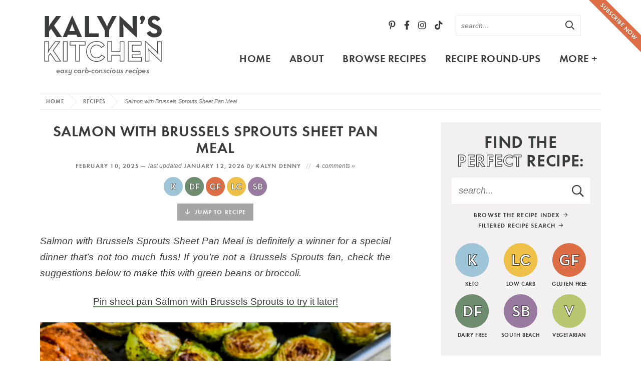

--- FILE ---
content_type: text/html; charset=UTF-8
request_url: https://kalynskitchen.com/roasted-brussels-sprouts-and-salmon-sheet-pan-meal/
body_size: 75870
content:
<!DOCTYPE html>
<html lang="en-US">
<head><meta charset="UTF-8" /><script>if(navigator.userAgent.match(/MSIE|Internet Explorer/i)||navigator.userAgent.match(/Trident\/7\..*?rv:11/i)){var href=document.location.href;if(!href.match(/[?&]nowprocket/)){if(href.indexOf("?")==-1){if(href.indexOf("#")==-1){document.location.href=href+"?nowprocket=1"}else{document.location.href=href.replace("#","?nowprocket=1#")}}else{if(href.indexOf("#")==-1){document.location.href=href+"&nowprocket=1"}else{document.location.href=href.replace("#","&nowprocket=1#")}}}}</script><script>(()=>{class RocketLazyLoadScripts{constructor(){this.v="2.0.4",this.userEvents=["keydown","keyup","mousedown","mouseup","mousemove","mouseover","mouseout","touchmove","touchstart","touchend","touchcancel","wheel","click","dblclick","input"],this.attributeEvents=["onblur","onclick","oncontextmenu","ondblclick","onfocus","onmousedown","onmouseenter","onmouseleave","onmousemove","onmouseout","onmouseover","onmouseup","onmousewheel","onscroll","onsubmit"]}async t(){this.i(),this.o(),/iP(ad|hone)/.test(navigator.userAgent)&&this.h(),this.u(),this.l(this),this.m(),this.k(this),this.p(this),this._(),await Promise.all([this.R(),this.L()]),this.lastBreath=Date.now(),this.S(this),this.P(),this.D(),this.O(),this.M(),await this.C(this.delayedScripts.normal),await this.C(this.delayedScripts.defer),await this.C(this.delayedScripts.async),await this.T(),await this.F(),await this.j(),await this.A(),window.dispatchEvent(new Event("rocket-allScriptsLoaded")),this.everythingLoaded=!0,this.lastTouchEnd&&await new Promise(t=>setTimeout(t,500-Date.now()+this.lastTouchEnd)),this.I(),this.H(),this.U(),this.W()}i(){this.CSPIssue=sessionStorage.getItem("rocketCSPIssue"),document.addEventListener("securitypolicyviolation",t=>{this.CSPIssue||"script-src-elem"!==t.violatedDirective||"data"!==t.blockedURI||(this.CSPIssue=!0,sessionStorage.setItem("rocketCSPIssue",!0))},{isRocket:!0})}o(){window.addEventListener("pageshow",t=>{this.persisted=t.persisted,this.realWindowLoadedFired=!0},{isRocket:!0}),window.addEventListener("pagehide",()=>{this.onFirstUserAction=null},{isRocket:!0})}h(){let t;function e(e){t=e}window.addEventListener("touchstart",e,{isRocket:!0}),window.addEventListener("touchend",function i(o){o.changedTouches[0]&&t.changedTouches[0]&&Math.abs(o.changedTouches[0].pageX-t.changedTouches[0].pageX)<10&&Math.abs(o.changedTouches[0].pageY-t.changedTouches[0].pageY)<10&&o.timeStamp-t.timeStamp<200&&(window.removeEventListener("touchstart",e,{isRocket:!0}),window.removeEventListener("touchend",i,{isRocket:!0}),"INPUT"===o.target.tagName&&"text"===o.target.type||(o.target.dispatchEvent(new TouchEvent("touchend",{target:o.target,bubbles:!0})),o.target.dispatchEvent(new MouseEvent("mouseover",{target:o.target,bubbles:!0})),o.target.dispatchEvent(new PointerEvent("click",{target:o.target,bubbles:!0,cancelable:!0,detail:1,clientX:o.changedTouches[0].clientX,clientY:o.changedTouches[0].clientY})),event.preventDefault()))},{isRocket:!0})}q(t){this.userActionTriggered||("mousemove"!==t.type||this.firstMousemoveIgnored?"keyup"===t.type||"mouseover"===t.type||"mouseout"===t.type||(this.userActionTriggered=!0,this.onFirstUserAction&&this.onFirstUserAction()):this.firstMousemoveIgnored=!0),"click"===t.type&&t.preventDefault(),t.stopPropagation(),t.stopImmediatePropagation(),"touchstart"===this.lastEvent&&"touchend"===t.type&&(this.lastTouchEnd=Date.now()),"click"===t.type&&(this.lastTouchEnd=0),this.lastEvent=t.type,t.composedPath&&t.composedPath()[0].getRootNode()instanceof ShadowRoot&&(t.rocketTarget=t.composedPath()[0]),this.savedUserEvents.push(t)}u(){this.savedUserEvents=[],this.userEventHandler=this.q.bind(this),this.userEvents.forEach(t=>window.addEventListener(t,this.userEventHandler,{passive:!1,isRocket:!0})),document.addEventListener("visibilitychange",this.userEventHandler,{isRocket:!0})}U(){this.userEvents.forEach(t=>window.removeEventListener(t,this.userEventHandler,{passive:!1,isRocket:!0})),document.removeEventListener("visibilitychange",this.userEventHandler,{isRocket:!0}),this.savedUserEvents.forEach(t=>{(t.rocketTarget||t.target).dispatchEvent(new window[t.constructor.name](t.type,t))})}m(){const t="return false",e=Array.from(this.attributeEvents,t=>"data-rocket-"+t),i="["+this.attributeEvents.join("],[")+"]",o="[data-rocket-"+this.attributeEvents.join("],[data-rocket-")+"]",s=(e,i,o)=>{o&&o!==t&&(e.setAttribute("data-rocket-"+i,o),e["rocket"+i]=new Function("event",o),e.setAttribute(i,t))};new MutationObserver(t=>{for(const n of t)"attributes"===n.type&&(n.attributeName.startsWith("data-rocket-")||this.everythingLoaded?n.attributeName.startsWith("data-rocket-")&&this.everythingLoaded&&this.N(n.target,n.attributeName.substring(12)):s(n.target,n.attributeName,n.target.getAttribute(n.attributeName))),"childList"===n.type&&n.addedNodes.forEach(t=>{if(t.nodeType===Node.ELEMENT_NODE)if(this.everythingLoaded)for(const i of[t,...t.querySelectorAll(o)])for(const t of i.getAttributeNames())e.includes(t)&&this.N(i,t.substring(12));else for(const e of[t,...t.querySelectorAll(i)])for(const t of e.getAttributeNames())this.attributeEvents.includes(t)&&s(e,t,e.getAttribute(t))})}).observe(document,{subtree:!0,childList:!0,attributeFilter:[...this.attributeEvents,...e]})}I(){this.attributeEvents.forEach(t=>{document.querySelectorAll("[data-rocket-"+t+"]").forEach(e=>{this.N(e,t)})})}N(t,e){const i=t.getAttribute("data-rocket-"+e);i&&(t.setAttribute(e,i),t.removeAttribute("data-rocket-"+e))}k(t){Object.defineProperty(HTMLElement.prototype,"onclick",{get(){return this.rocketonclick||null},set(e){this.rocketonclick=e,this.setAttribute(t.everythingLoaded?"onclick":"data-rocket-onclick","this.rocketonclick(event)")}})}S(t){function e(e,i){let o=e[i];e[i]=null,Object.defineProperty(e,i,{get:()=>o,set(s){t.everythingLoaded?o=s:e["rocket"+i]=o=s}})}e(document,"onreadystatechange"),e(window,"onload"),e(window,"onpageshow");try{Object.defineProperty(document,"readyState",{get:()=>t.rocketReadyState,set(e){t.rocketReadyState=e},configurable:!0}),document.readyState="loading"}catch(t){console.log("WPRocket DJE readyState conflict, bypassing")}}l(t){this.originalAddEventListener=EventTarget.prototype.addEventListener,this.originalRemoveEventListener=EventTarget.prototype.removeEventListener,this.savedEventListeners=[],EventTarget.prototype.addEventListener=function(e,i,o){o&&o.isRocket||!t.B(e,this)&&!t.userEvents.includes(e)||t.B(e,this)&&!t.userActionTriggered||e.startsWith("rocket-")||t.everythingLoaded?t.originalAddEventListener.call(this,e,i,o):(t.savedEventListeners.push({target:this,remove:!1,type:e,func:i,options:o}),"mouseenter"!==e&&"mouseleave"!==e||t.originalAddEventListener.call(this,e,t.savedUserEvents.push,o))},EventTarget.prototype.removeEventListener=function(e,i,o){o&&o.isRocket||!t.B(e,this)&&!t.userEvents.includes(e)||t.B(e,this)&&!t.userActionTriggered||e.startsWith("rocket-")||t.everythingLoaded?t.originalRemoveEventListener.call(this,e,i,o):t.savedEventListeners.push({target:this,remove:!0,type:e,func:i,options:o})}}J(t,e){this.savedEventListeners=this.savedEventListeners.filter(i=>{let o=i.type,s=i.target||window;return e!==o||t!==s||(this.B(o,s)&&(i.type="rocket-"+o),this.$(i),!1)})}H(){EventTarget.prototype.addEventListener=this.originalAddEventListener,EventTarget.prototype.removeEventListener=this.originalRemoveEventListener,this.savedEventListeners.forEach(t=>this.$(t))}$(t){t.remove?this.originalRemoveEventListener.call(t.target,t.type,t.func,t.options):this.originalAddEventListener.call(t.target,t.type,t.func,t.options)}p(t){let e;function i(e){return t.everythingLoaded?e:e.split(" ").map(t=>"load"===t||t.startsWith("load.")?"rocket-jquery-load":t).join(" ")}function o(o){function s(e){const s=o.fn[e];o.fn[e]=o.fn.init.prototype[e]=function(){return this[0]===window&&t.userActionTriggered&&("string"==typeof arguments[0]||arguments[0]instanceof String?arguments[0]=i(arguments[0]):"object"==typeof arguments[0]&&Object.keys(arguments[0]).forEach(t=>{const e=arguments[0][t];delete arguments[0][t],arguments[0][i(t)]=e})),s.apply(this,arguments),this}}if(o&&o.fn&&!t.allJQueries.includes(o)){const e={DOMContentLoaded:[],"rocket-DOMContentLoaded":[]};for(const t in e)document.addEventListener(t,()=>{e[t].forEach(t=>t())},{isRocket:!0});o.fn.ready=o.fn.init.prototype.ready=function(i){function s(){parseInt(o.fn.jquery)>2?setTimeout(()=>i.bind(document)(o)):i.bind(document)(o)}return"function"==typeof i&&(t.realDomReadyFired?!t.userActionTriggered||t.fauxDomReadyFired?s():e["rocket-DOMContentLoaded"].push(s):e.DOMContentLoaded.push(s)),o([])},s("on"),s("one"),s("off"),t.allJQueries.push(o)}e=o}t.allJQueries=[],o(window.jQuery),Object.defineProperty(window,"jQuery",{get:()=>e,set(t){o(t)}})}P(){const t=new Map;document.write=document.writeln=function(e){const i=document.currentScript,o=document.createRange(),s=i.parentElement;let n=t.get(i);void 0===n&&(n=i.nextSibling,t.set(i,n));const c=document.createDocumentFragment();o.setStart(c,0),c.appendChild(o.createContextualFragment(e)),s.insertBefore(c,n)}}async R(){return new Promise(t=>{this.userActionTriggered?t():this.onFirstUserAction=t})}async L(){return new Promise(t=>{document.addEventListener("DOMContentLoaded",()=>{this.realDomReadyFired=!0,t()},{isRocket:!0})})}async j(){return this.realWindowLoadedFired?Promise.resolve():new Promise(t=>{window.addEventListener("load",t,{isRocket:!0})})}M(){this.pendingScripts=[];this.scriptsMutationObserver=new MutationObserver(t=>{for(const e of t)e.addedNodes.forEach(t=>{"SCRIPT"!==t.tagName||t.noModule||t.isWPRocket||this.pendingScripts.push({script:t,promise:new Promise(e=>{const i=()=>{const i=this.pendingScripts.findIndex(e=>e.script===t);i>=0&&this.pendingScripts.splice(i,1),e()};t.addEventListener("load",i,{isRocket:!0}),t.addEventListener("error",i,{isRocket:!0}),setTimeout(i,1e3)})})})}),this.scriptsMutationObserver.observe(document,{childList:!0,subtree:!0})}async F(){await this.X(),this.pendingScripts.length?(await this.pendingScripts[0].promise,await this.F()):this.scriptsMutationObserver.disconnect()}D(){this.delayedScripts={normal:[],async:[],defer:[]},document.querySelectorAll("script[type$=rocketlazyloadscript]").forEach(t=>{t.hasAttribute("data-rocket-src")?t.hasAttribute("async")&&!1!==t.async?this.delayedScripts.async.push(t):t.hasAttribute("defer")&&!1!==t.defer||"module"===t.getAttribute("data-rocket-type")?this.delayedScripts.defer.push(t):this.delayedScripts.normal.push(t):this.delayedScripts.normal.push(t)})}async _(){await this.L();let t=[];document.querySelectorAll("script[type$=rocketlazyloadscript][data-rocket-src]").forEach(e=>{let i=e.getAttribute("data-rocket-src");if(i&&!i.startsWith("data:")){i.startsWith("//")&&(i=location.protocol+i);try{const o=new URL(i).origin;o!==location.origin&&t.push({src:o,crossOrigin:e.crossOrigin||"module"===e.getAttribute("data-rocket-type")})}catch(t){}}}),t=[...new Map(t.map(t=>[JSON.stringify(t),t])).values()],this.Y(t,"preconnect")}async G(t){if(await this.K(),!0!==t.noModule||!("noModule"in HTMLScriptElement.prototype))return new Promise(e=>{let i;function o(){(i||t).setAttribute("data-rocket-status","executed"),e()}try{if(navigator.userAgent.includes("Firefox/")||""===navigator.vendor||this.CSPIssue)i=document.createElement("script"),[...t.attributes].forEach(t=>{let e=t.nodeName;"type"!==e&&("data-rocket-type"===e&&(e="type"),"data-rocket-src"===e&&(e="src"),i.setAttribute(e,t.nodeValue))}),t.text&&(i.text=t.text),t.nonce&&(i.nonce=t.nonce),i.hasAttribute("src")?(i.addEventListener("load",o,{isRocket:!0}),i.addEventListener("error",()=>{i.setAttribute("data-rocket-status","failed-network"),e()},{isRocket:!0}),setTimeout(()=>{i.isConnected||e()},1)):(i.text=t.text,o()),i.isWPRocket=!0,t.parentNode.replaceChild(i,t);else{const i=t.getAttribute("data-rocket-type"),s=t.getAttribute("data-rocket-src");i?(t.type=i,t.removeAttribute("data-rocket-type")):t.removeAttribute("type"),t.addEventListener("load",o,{isRocket:!0}),t.addEventListener("error",i=>{this.CSPIssue&&i.target.src.startsWith("data:")?(console.log("WPRocket: CSP fallback activated"),t.removeAttribute("src"),this.G(t).then(e)):(t.setAttribute("data-rocket-status","failed-network"),e())},{isRocket:!0}),s?(t.fetchPriority="high",t.removeAttribute("data-rocket-src"),t.src=s):t.src="data:text/javascript;base64,"+window.btoa(unescape(encodeURIComponent(t.text)))}}catch(i){t.setAttribute("data-rocket-status","failed-transform"),e()}});t.setAttribute("data-rocket-status","skipped")}async C(t){const e=t.shift();return e?(e.isConnected&&await this.G(e),this.C(t)):Promise.resolve()}O(){this.Y([...this.delayedScripts.normal,...this.delayedScripts.defer,...this.delayedScripts.async],"preload")}Y(t,e){this.trash=this.trash||[];let i=!0;var o=document.createDocumentFragment();t.forEach(t=>{const s=t.getAttribute&&t.getAttribute("data-rocket-src")||t.src;if(s&&!s.startsWith("data:")){const n=document.createElement("link");n.href=s,n.rel=e,"preconnect"!==e&&(n.as="script",n.fetchPriority=i?"high":"low"),t.getAttribute&&"module"===t.getAttribute("data-rocket-type")&&(n.crossOrigin=!0),t.crossOrigin&&(n.crossOrigin=t.crossOrigin),t.integrity&&(n.integrity=t.integrity),t.nonce&&(n.nonce=t.nonce),o.appendChild(n),this.trash.push(n),i=!1}}),document.head.appendChild(o)}W(){this.trash.forEach(t=>t.remove())}async T(){try{document.readyState="interactive"}catch(t){}this.fauxDomReadyFired=!0;try{await this.K(),this.J(document,"readystatechange"),document.dispatchEvent(new Event("rocket-readystatechange")),await this.K(),document.rocketonreadystatechange&&document.rocketonreadystatechange(),await this.K(),this.J(document,"DOMContentLoaded"),document.dispatchEvent(new Event("rocket-DOMContentLoaded")),await this.K(),this.J(window,"DOMContentLoaded"),window.dispatchEvent(new Event("rocket-DOMContentLoaded"))}catch(t){console.error(t)}}async A(){try{document.readyState="complete"}catch(t){}try{await this.K(),this.J(document,"readystatechange"),document.dispatchEvent(new Event("rocket-readystatechange")),await this.K(),document.rocketonreadystatechange&&document.rocketonreadystatechange(),await this.K(),this.J(window,"load"),window.dispatchEvent(new Event("rocket-load")),await this.K(),window.rocketonload&&window.rocketonload(),await this.K(),this.allJQueries.forEach(t=>t(window).trigger("rocket-jquery-load")),await this.K(),this.J(window,"pageshow");const t=new Event("rocket-pageshow");t.persisted=this.persisted,window.dispatchEvent(t),await this.K(),window.rocketonpageshow&&window.rocketonpageshow({persisted:this.persisted})}catch(t){console.error(t)}}async K(){Date.now()-this.lastBreath>45&&(await this.X(),this.lastBreath=Date.now())}async X(){return document.hidden?new Promise(t=>setTimeout(t)):new Promise(t=>requestAnimationFrame(t))}B(t,e){return e===document&&"readystatechange"===t||(e===document&&"DOMContentLoaded"===t||(e===window&&"DOMContentLoaded"===t||(e===window&&"load"===t||e===window&&"pageshow"===t)))}static run(){(new RocketLazyLoadScripts).t()}}RocketLazyLoadScripts.run()})();</script>

<meta name="viewport" content="width=device-width, initial-scale=1" />
<link rel="profile" href="https://gmpg.org/xfn/11" />

<link href='https://i2.wp.com' rel='preconnect' crossorigin>
<link href='https://stackpath.bootstrapcdn.com' rel='preconnect' crossorigin>

<link href='https://fonts.gstatic.com' rel='preconnect' crossorigin>
<meta name='robots' content='index, follow, max-image-preview:large, max-snippet:-1, max-video-preview:-1' />

	<!-- This site is optimized with the Yoast SEO plugin v26.7 - https://yoast.com/wordpress/plugins/seo/ -->
	<title>Salmon with Brussels Sprouts Sheet Pan Meal &#8211; Kalyn&#039;s Kitchen</title>
<link data-rocket-prefetch href="https://assets.pinterest.com" rel="dns-prefetch">
<link data-rocket-prefetch href="https://faves.grow.me" rel="dns-prefetch">
<link data-rocket-prefetch href="https://www.google-analytics.com" rel="dns-prefetch">
<link data-rocket-prefetch href="https://ads.blogherads.com" rel="dns-prefetch">
<link data-rocket-prefetch href="https://www.googletagmanager.com" rel="dns-prefetch">
<link data-rocket-prefetch href="https://cdn.jwplayer.com" rel="dns-prefetch">
<link data-rocket-prefetch href="https://app.feedblitz.com" rel="dns-prefetch">
<link crossorigin data-rocket-preload as="font" href="https://kalynskitchen.com/wp-content/themes/kalynskitchen2021/fonts/futura-dem-webfont.woff2" rel="preload">
<link crossorigin data-rocket-preload as="font" href="https://kalynskitchen.com/wp-content/themes/kalynskitchen2021/fontawesome-subset/webfonts/fa-regular-400.woff2" rel="preload">
<link crossorigin data-rocket-preload as="font" href="https://kalynskitchen.com/wp-content/themes/kalynskitchen2021/fontawesome-subset/webfonts/fa-brands-400.woff2" rel="preload">
<style id="wpr-usedcss">img:is([sizes=auto i],[sizes^="auto," i]){contain-intrinsic-size:3000px 1500px}:root{--wp-block-synced-color:#7a00df;--wp-block-synced-color--rgb:122,0,223;--wp-bound-block-color:var(--wp-block-synced-color);--wp-editor-canvas-background:#ddd;--wp-admin-theme-color:#007cba;--wp-admin-theme-color--rgb:0,124,186;--wp-admin-theme-color-darker-10:#006ba1;--wp-admin-theme-color-darker-10--rgb:0,107,160.5;--wp-admin-theme-color-darker-20:#005a87;--wp-admin-theme-color-darker-20--rgb:0,90,135;--wp-admin-border-width-focus:2px}@media (min-resolution:192dpi){:root{--wp-admin-border-width-focus:1.5px}}:root{--wp--preset--font-size--normal:16px;--wp--preset--font-size--huge:42px}.aligncenter{clear:both}.screen-reader-text{border:0;clip-path:inset(50%);height:1px;margin:-1px;overflow:hidden;padding:0;position:absolute;width:1px;word-wrap:normal!important}.screen-reader-text:focus{background-color:#ddd;clip-path:none;color:#444;display:block;font-size:1em;height:auto;left:5px;line-height:normal;padding:15px 23px 14px;text-decoration:none;top:5px;width:auto;z-index:100000}html :where(.has-border-color){border-style:solid}html :where([style*=border-top-color]){border-top-style:solid}html :where([style*=border-right-color]){border-right-style:solid}html :where([style*=border-bottom-color]){border-bottom-style:solid}html :where([style*=border-left-color]){border-left-style:solid}html :where([style*=border-width]){border-style:solid}html :where([style*=border-top-width]){border-top-style:solid}html :where([style*=border-right-width]){border-right-style:solid}html :where([style*=border-bottom-width]){border-bottom-style:solid}html :where([style*=border-left-width]){border-left-style:solid}html :where(img[class*=wp-image-]){height:auto;max-width:100%}:where(figure){margin:0 0 1em}html :where(.is-position-sticky){--wp-admin--admin-bar--position-offset:var(--wp-admin--admin-bar--height,0px)}:root{--wp--preset--aspect-ratio--square:1;--wp--preset--aspect-ratio--4-3:4/3;--wp--preset--aspect-ratio--3-4:3/4;--wp--preset--aspect-ratio--3-2:3/2;--wp--preset--aspect-ratio--2-3:2/3;--wp--preset--aspect-ratio--16-9:16/9;--wp--preset--aspect-ratio--9-16:9/16;--wp--preset--color--black:#3b3c3c;--wp--preset--color--cyan-bluish-gray:#abb8c3;--wp--preset--color--white:#ffffff;--wp--preset--color--pale-pink:#f78da7;--wp--preset--color--vivid-red:#cf2e2e;--wp--preset--color--luminous-vivid-orange:#ff6900;--wp--preset--color--luminous-vivid-amber:#fcb900;--wp--preset--color--light-green-cyan:#7bdcb5;--wp--preset--color--vivid-green-cyan:#00d084;--wp--preset--color--pale-cyan-blue:#8ed1fc;--wp--preset--color--vivid-cyan-blue:#0693e3;--wp--preset--color--vivid-purple:#9b51e0;--wp--preset--color--lightgray:#f2f0f0;--wp--preset--color--medgray:#e6e2e2;--wp--preset--color--green:#6f8c6f;--wp--preset--color--orange:#dd6e44;--wp--preset--gradient--vivid-cyan-blue-to-vivid-purple:linear-gradient(135deg,rgb(6, 147, 227) 0%,rgb(155, 81, 224) 100%);--wp--preset--gradient--light-green-cyan-to-vivid-green-cyan:linear-gradient(135deg,rgb(122, 220, 180) 0%,rgb(0, 208, 130) 100%);--wp--preset--gradient--luminous-vivid-amber-to-luminous-vivid-orange:linear-gradient(135deg,rgb(252, 185, 0) 0%,rgb(255, 105, 0) 100%);--wp--preset--gradient--luminous-vivid-orange-to-vivid-red:linear-gradient(135deg,rgb(255, 105, 0) 0%,rgb(207, 46, 46) 100%);--wp--preset--gradient--very-light-gray-to-cyan-bluish-gray:linear-gradient(135deg,rgb(238, 238, 238) 0%,rgb(169, 184, 195) 100%);--wp--preset--gradient--cool-to-warm-spectrum:linear-gradient(135deg,rgb(74, 234, 220) 0%,rgb(151, 120, 209) 20%,rgb(207, 42, 186) 40%,rgb(238, 44, 130) 60%,rgb(251, 105, 98) 80%,rgb(254, 248, 76) 100%);--wp--preset--gradient--blush-light-purple:linear-gradient(135deg,rgb(255, 206, 236) 0%,rgb(152, 150, 240) 100%);--wp--preset--gradient--blush-bordeaux:linear-gradient(135deg,rgb(254, 205, 165) 0%,rgb(254, 45, 45) 50%,rgb(107, 0, 62) 100%);--wp--preset--gradient--luminous-dusk:linear-gradient(135deg,rgb(255, 203, 112) 0%,rgb(199, 81, 192) 50%,rgb(65, 88, 208) 100%);--wp--preset--gradient--pale-ocean:linear-gradient(135deg,rgb(255, 245, 203) 0%,rgb(182, 227, 212) 50%,rgb(51, 167, 181) 100%);--wp--preset--gradient--electric-grass:linear-gradient(135deg,rgb(202, 248, 128) 0%,rgb(113, 206, 126) 100%);--wp--preset--gradient--midnight:linear-gradient(135deg,rgb(2, 3, 129) 0%,rgb(40, 116, 252) 100%);--wp--preset--font-size--small:13px;--wp--preset--font-size--medium:20px;--wp--preset--font-size--large:36px;--wp--preset--font-size--x-large:42px;--wp--preset--spacing--20:0.44rem;--wp--preset--spacing--30:0.67rem;--wp--preset--spacing--40:1rem;--wp--preset--spacing--50:1.5rem;--wp--preset--spacing--60:2.25rem;--wp--preset--spacing--70:3.38rem;--wp--preset--spacing--80:5.06rem;--wp--preset--shadow--natural:6px 6px 9px rgba(0, 0, 0, .2);--wp--preset--shadow--deep:12px 12px 50px rgba(0, 0, 0, .4);--wp--preset--shadow--sharp:6px 6px 0px rgba(0, 0, 0, .2);--wp--preset--shadow--outlined:6px 6px 0px -3px rgb(255, 255, 255),6px 6px rgb(0, 0, 0);--wp--preset--shadow--crisp:6px 6px 0px rgb(0, 0, 0)}:where(.is-layout-flex){gap:.5em}:where(.is-layout-grid){gap:.5em}:where(.wp-block-columns.is-layout-flex){gap:2em}:where(.wp-block-columns.is-layout-grid){gap:2em}:where(.wp-block-post-template.is-layout-flex){gap:1.25em}:where(.wp-block-post-template.is-layout-grid){gap:1.25em}.fab,.far{-moz-osx-font-smoothing:grayscale;-webkit-font-smoothing:antialiased;display:inline-block;font-style:normal;font-variant:normal;text-rendering:auto;line-height:1}.fa-2x{font-size:2em}.fa-arrow-right:before{content:"\f061"}.fa-facebook-f:before{content:"\f39e"}.fa-instagram:before{content:"\f16d"}.fa-pinterest-p:before{content:"\f231"}.fa-search:before{content:"\f002"}.fa-tiktok:before{content:"\e07b"}.fa-times:before{content:"\f00d"}.fa-twitter:before{content:"\f099"}.fa-youtube:before{content:"\f167"}@font-face{font-family:'Font Awesome 5 Brands';font-style:normal;font-weight:400;font-display:swap;src:url("https://kalynskitchen.com/wp-content/themes/kalynskitchen2021/fontawesome-subset/webfonts/fa-brands-400.eot");src:url("https://kalynskitchen.com/wp-content/themes/kalynskitchen2021/fontawesome-subset/webfonts/fa-brands-400.eot?#iefix") format("embedded-opentype"),url("https://kalynskitchen.com/wp-content/themes/kalynskitchen2021/fontawesome-subset/webfonts/fa-brands-400.woff2") format("woff2"),url("https://kalynskitchen.com/wp-content/themes/kalynskitchen2021/fontawesome-subset/webfonts/fa-brands-400.woff") format("woff"),url("https://kalynskitchen.com/wp-content/themes/kalynskitchen2021/fontawesome-subset/webfonts/fa-brands-400.ttf") format("truetype"),url("https://kalynskitchen.com/wp-content/themes/kalynskitchen2021/fontawesome-subset/webfonts/fa-brands-400.svg#fontawesome") format("svg")}.fab{font-family:'Font Awesome 5 Brands';font-weight:400}@font-face{font-family:'Font Awesome 5 Pro';font-style:normal;font-weight:400;font-display:swap;src:url("https://kalynskitchen.com/wp-content/themes/kalynskitchen2021/fontawesome-subset/webfonts/fa-regular-400.eot");src:url("https://kalynskitchen.com/wp-content/themes/kalynskitchen2021/fontawesome-subset/webfonts/fa-regular-400.eot?#iefix") format("embedded-opentype"),url("https://kalynskitchen.com/wp-content/themes/kalynskitchen2021/fontawesome-subset/webfonts/fa-regular-400.woff2") format("woff2"),url("https://kalynskitchen.com/wp-content/themes/kalynskitchen2021/fontawesome-subset/webfonts/fa-regular-400.woff") format("woff"),url("https://kalynskitchen.com/wp-content/themes/kalynskitchen2021/fontawesome-subset/webfonts/fa-regular-400.ttf") format("truetype"),url("https://kalynskitchen.com/wp-content/themes/kalynskitchen2021/fontawesome-subset/webfonts/fa-regular-400.svg#fontawesome") format("svg")}.far{font-family:'Font Awesome 5 Pro';font-weight:400}html{-webkit-text-size-adjust:100%}@media (max-width :1280px){.header .header-search{margin-right:40px}}@media (max-width :1100px){#main{font-size:18px;font-size:1.7vw;width:-moz-calc(100% - 260px);width:-webkit-calc(100% - 260px);width:calc(100% - 260px)}#main li{margin:0 -2px}#main li a{padding:0 12px}}@media (max-width :799px){body{border:none;padding:0}.span_content{float:none;width:100%;max-width:680px;margin:0 auto}.span_sidebar{clear:both;width:100%;max-width:400px;float:none;margin:100px auto 0}.topsidebar{float:none;margin:0 auto;padding:0;width:100%;max-width:340px}#main{display:none!important}.header{height:auto;border:none;min-height:50px}body.home .header{margin-bottom:20px}.header .header-search,.header .logo,.header .social{display:none}.cta{position:relative;top:50px;right:0;height:auto;width:100%;display:none!important}.cta a{width:100%;transform:rotate(0);z-index:201;top:0;right:0;display:none!important}.breadcrumb{border-top:none}.sub-footer .footer-menus{width:100%;max-width:100%;margin-bottom:40px;padding-left:0;text-align:center}.sub-footer .footer-menus .footer-widget{width:33.33%;text-align:center}.sub-footer .copyright{width:310px;margin:0 auto;float:none}.items-3-col{margin:0 -1.75%}.items-3-col .item{width:calc((100% / 2) - 3.5%);margin:0 1.75% 20px}.home-section.subscribe{padding:25px;margin-left:calc(-100vw / 2 + 100% / 2);margin-right:calc(-100vw / 2 + 100% / 2);max-width:100vw}.home-section.subscribe h2{margin:0 0 10px;line-height:1.2;width:100%;padding-right:0;float:none;white-space:normal;text-align:center}.home-section.subscribe .email-form{width:100%;float:none;max-width:500px;margin:0 auto}.home-section.icons{padding:25px!important;margin-left:calc(-100vw / 2 + 100% / 2);margin-right:calc(-100vw / 2 + 100% / 2);max-width:100vw;min-width:auto}.home-section.icons .search-area{width:100%;margin-bottom:20px}.home-section.icons .items{width:100%;max-width:100%;min-width:auto}.home-section.icons .items-3-col .item{width:calc((100% / 6) - 3.5%);margin:0 1.75%}}@media (max-width :650px){.items-3-col .item .title{font-size:clamp(18px, 3.5vw, 24px)}.home-section .description{text-align:center}.home-section .more{text-align:center;clear:both;margin-top:0;position:relative;top:0;right:auto;margin:10px 0 0}}@media (max-width :600px){.home-section .more{margin-top:0}.home-section.icons .items-3-col{max-width:350px!important;margin-left:auto;margin-right:auto}.home-section .items-3-col .item{width:calc((100% / 3) - 3.5%);margin:0 1.75% 10px}.post-content p:first-of-type{font-size:100%}}@media (max-width :500px){.home-section{margin-bottom:40px}.home-section.icons h2{margin:0 0 10px;font-size:26px;font-size:7vw}.breadcrumb_last{display:none}}@media (max-width :450px){.wrap,.wrapper{padding-left:15px;padding-right:15px}}@media (max-width :425px){.home-section.subscribe h2{font-size:20px;font-size:6vw}.items-2-col,.items-3-col{margin:0 -1.75%}.items-2-col .item,.items-3-col .item{width:100%;margin:0 1.75% 20px}}@media (max-width :400px){.breadcrumb{margin-bottom:5px}h1{font-size:28px}.home-section.shaded.icons{padding:20px!important}}@media (max-width :359px){.wrapper{padding-left:10px;padding-right:10px;padding:10px}.sub-footer .footer-menus .footer-widget{width:100%;margin-bottom:20px}.copyright .logo{width:90%}.copyright .logo img{width:100%;height:auto}}:root{--mv-create-radius:0}.mv-create-card{--mv-create-base:#dd6e44!important;--mv-create-secondary-base:#dd6e44!important;--mv-create-alt-hover:#c1795e!important;--mv-create-secondary-alt-hover:#c1795e!important;--mv-create-secondary-base-trans:rgba(221, 110, 68, .8)!important;--mv-star-fill:#eeb7a2!important;--mv-star-fill-hover:#dd6e44!important}@media (max-width:799px){.home .items-3-col .item{width:calc((100% / 2) - 3.5%);margin:0 1.75% 20px}}.mv-create-jtr-wrapper{margin-bottom:20px}a.mv-create-jtr-link{display:inline-block;padding:10px 10px 10px 0;color:#333;font-size:16px;text-decoration:none!important;-webkit-transition:color .5s;transition:color .5s}a.mv-create-jtr-link:focus,a.mv-create-jtr-link:hover{color:#666}.mv-create-jtr-link .mv-create-jtr-caret{margin-right:5px;padding-top:6px;fill:#333}.mv-create-jtr-link:focus .mv-create-jtr-caret,.mv-create-jtr-link:hover .mv-create-jtr-caret{fill:#666}.dpsp-email-save-this-tool{border:3px solid #3b3c3c!important}.hubbub-block-save-this-submit-button{font-family:Futura,Arial,helvetica,sans-serif;font-weight:700;letter-spacing:.1em;text-transform:uppercase;border-radius:0}.hubbub-block-save-this-submit-button:active,.hubbub-block-save-this-submit-button:focus,.hubbub-block-save-this-submit-button:hover{background-color:#6f8c6f!important;border-radius:0!important}input.hubbub-block-save-this-text-control{border-radius:0}.mv-create-screen-reader-text{overflow:hidden;clip:rect(1px,1px,1px,1px);position:absolute!important;width:1px;height:1px;margin:-1px;padding:0;border:0;clip-path:inset(50%)}.mv-create-screen-reader-text:focus{clip:auto!important;z-index:1000000;top:5px;left:5px;width:auto;height:auto;padding:15px 23px 14px;color:#444;background-color:#eee;font-size:1em;line-height:normal;text-decoration:none;clip-path:none}#F3341_pop_container img{max-width:100%}.F3341_pop_fbz_table{border:0;margin:0;border-collapse:separate;table-layout:auto;background-color:inherit!important}.F3341_pop_fbz_smartform td{display:table-cell}.F3341_pop_fbz_row td,tr:nth-of-type(2n),tr:nth-of-type(odd){padding-top:.5em;padding-bottom:.2em;line-height:1.7em;background-color:inherit!important}.F3341_pop_fbz_err,.F3341_pop_fbz_fieldtext,.F3341_pop_fbz_label{border:0;padding:.5em;font-family:Arial,Helvetica,sans-serif;font-size:18px}.F3341_pop_fbz_label{text-align:center;color:#000!important}#F3341_pop_container a{color:#000!important}.F3341_pop_fbz_fieldtext{padding-top:.7em;padding-bottom:.7em;color:#000}#F3341_pop_container input{color:#000}.F3341_pop_fbz_title,.F3341_pop_fbz_title *{line-height:1.3em;padding:.5em;text-align:center;border:0;font-family:Arial,Helvetica,sans-serif;color:#000;background-color:#b9c770}.F3341_pop_fbz_err,.F3341_pop_fbz_invalid{padding:.5em;margin:.5em;color:red;border:3px solid red;background-color:rgba(255,255,255,.5);font-weight:700;display:none}.F3341_pop_fbz_invalid{color:#f80;border:3px solid #f80}.F3341_pop_fbz_input,.F3341_pop_fbz_input_container{padding:.5em;line-height:1.7em;background-color:#fff!important;color:#4b4b4b!important;border:2px solid #6d8d6e;font-family:Arial,Helvetica,sans-serif;font-size:18px;margin-right:2px}.F3341_pop_fbz_input_container{border:0;padding-left:0;padding-top:0;padding-bottom:0;margin-right:6px;background-color:inherit!important}.F3341_pop_fbz_input{height:inherit;box-sizing:border-box}.F3341_pop_fbz_button,.F3341_pop_fbz_button[type=button]{padding:.5em;line-height:1.7em;background:#b9c770;background-color:#b9c770!important;color:#fff!important;border:1px solid #b9c770;font-family:Arial,Helvetica,sans-serif;font-size:18px;text-align:center;margin:.2em;cursor:pointer}.F3341_pop_fbz_button:hover,.F3341_pop_fbz_button[type=button]:hover{background:#dce3b0!important;transition:background-color .5s ease}.F3341_pop_fbz_button:active,.F3341_pop_fbz_button[type=button]:active{background:#b9d878!important;transition:background-color .5s ease}.F3341_pop_fbz_button:disabled,.F3341_pop_fbz_button:disabled:focus,.F3341_pop_fbz_button[disabled=disabled],.F3341_pop_fbz_button[disabled],.F3341_pop_fbz_button[disabled]:disabled,.F3341_pop_fbz_button[type=button]:disabled,.F3341_pop_fbz_button[type=button]:disabled:focus{opacity:.5;transition:background-color .5s ease}.F3341_pop_fbz_footer{padding:.5em;line-height:1.7em;color:#000!important;font-family:Arial,Helvetica,sans-serif;font-size:18px;text-align:center;border:0}.F3341_pop_fbz_row:hover{background:rgba(0,0,0,.5)!important;-o-transition:.1s ease-in-out;-webkit-transition:.1s ease-in-out;-moz-transition:.1s ease-in-out;-ms-transition:.1s ease-in-out;transition:all .1s ease-in-out}.F3341_pop_fbz_row_nohover:hover{background:0 0}.F3341_pop_fbz_form{border:12px solid #000;background-color:#fff;padding:0;line-height:1.3em;font-family:Arial,Helvetica,sans-serif;font-size:18px}.F3341_pop_fbz_form div{font-family:Arial,Helvetica,sans-serif;font-size:18px;line-height:1.3em}.F3341_pop_fbz_form tbody{border:0;padding:0;margin:0;font-family:Arial,Helvetica,sans-serif;font-size:18px}.F3341_pop_fbz_form td{border:0;margin:0;font-family:Arial,Helvetica,sans-serif;font-size:18px}@media only screen and (max-width:420px){.F3341_pop_fbz_label{display:none!important;padding:0!important}}#commentform input#wp-comment-cookies-consent,#commentform input#wpgdprc{float:left;margin:6px 5px 3px 0;width:auto}.post-content .mv-create-jtr-wrapper a.mv-create-jtr-link{background-color:#a5a5a5;color:#fff}.post-content .mv-create-jtr-wrapper a.mv-create-jtr-link:hover{background-color:#de6e45}.footer .wrap,.wrapper{overflow:hidden}#content .post-content{container-type:unset!important}#testdiv{width:600px;margin:0 auto;border:1px solid #ccc;padding:20px 25px 12px;background:#fff}.tbox{position:absolute;display:none;padding:14px 17px;z-index:900}.tinner{padding:15px;-moz-border-radius:5px;border-radius:5px;background:url(https://assets.feedblitzstatic.com/js/tinybox2/images/preload.gif) 50% 50% no-repeat #fff;border-right:1px solid #333;border-bottom:1px solid #333}.tmask{position:absolute;display:none;top:0;left:0;height:100%;width:100%;background:#000;z-index:800}.tclose{position:absolute;top:0;right:0;width:30px;height:30px;cursor:pointer;background:url(https://assets.feedblitzstatic.com/js/tinybox2/images/close.png) no-repeat}.tclose:hover{background-position:0 -30px}#error{background:#ff6969;color:#fff;text-shadow:1px 1px #cf5454;border-right:1px solid #000;border-bottom:1px solid #000;padding:0}#error .tcontent{padding:10px 14px 11px;border:1px solid #ffb8b8;-moz-border-radius:5px;border-radius:5px}#success{background:#2ea125;color:#fff;text-shadow:1px 1px #1b6116;border-right:1px solid #000;border-bottom:1px solid #000;padding:10;-moz-border-radius:0;border-radius:0}#bluemask{background:#4195aa}#frameless{padding:0}#frameless .tclose{left:6px}.tbox{z-index:9999999!important}.F3341_pop_fbz_title{padding-left:10px!important;padding-right:10px!important}.F3341_pop_fbz_footer img,.F3341_pop_fbz_title img{margin-left:auto!important;margin-right:auto!important}.F3341_pop_fbz_row .F3341_pop_fbz_input_container{padding-left:15px!important;padding-right:15px!important}.F3341_pop_fbz_table .F3341_pop_fbz_table .F3341_pop_fbz_fieldtext{padding-top:35px!important;padding-bottom:25px!important}@media only screen and (max-width:767px){.F3341_pop_fbz_table .F3341_pop_fbz_table .F3341_pop_fbz_fieldtext div{font-size:100%!important}}.sheknows-infuse-ad-float-left{float:left;margin-right:10px}.sheknows-infuse-ad-float-right{float:right;margin-left:10px}.sheknows-infuse-ad{margin-top:10px;margin-bottom:10px;text-align:center}.sheknows-infuse-ad-callout::before{content:"ADVERTISEMENT";font-size:10px;color:#ccc;display:block;text-align:center;margin-bottom:2px}#dpsp-content-top{margin-bottom:1.2em}#dpsp-content-bottom{margin-top:1.2em}.dpsp-share-text{margin-bottom:10px;font-weight:700}.dpsp-networks-btns-wrapper{margin:0!important;padding:0!important;list-style:none!important}.dpsp-networks-btns-wrapper:after{display:block;clear:both;height:0;content:""}.dpsp-networks-btns-wrapper li{float:left;margin:0;padding:0;border:0;list-style-type:none!important;transition:all .15s ease-in}.dpsp-networks-btns-wrapper li:before{display:none!important}.dpsp-networks-btns-wrapper li:first-child{margin-left:0!important}.dpsp-networks-btns-wrapper .dpsp-network-btn{display:flex;position:relative;box-sizing:border-box;width:100%;min-width:40px;height:40px;max-height:40px;padding:0;border:2px solid;border-radius:0;box-shadow:none;font-family:Arial,sans-serif;font-size:14px;font-weight:700;line-height:36px;text-align:center;vertical-align:middle;text-decoration:none!important;text-transform:unset!important;cursor:pointer;transition:all .15s ease-in}.dpsp-networks-btns-wrapper .dpsp-network-btn .dpsp-network-label{padding-right:.5em;padding-left:.5em}.dpsp-networks-btns-wrapper .dpsp-network-btn.dpsp-has-count .dpsp-network-label{padding-right:.25em}@media screen and (max-width:480px){.dpsp-network-hide-label-mobile,.dpsp-no-labels-mobile .dpsp-network-label{display:none!important}}.dpsp-networks-btns-wrapper.dpsp-column-auto .dpsp-network-btn.dpsp-no-label{width:40px}.dpsp-button-style-6 .dpsp-networks-btns-wrapper.dpsp-column-auto:not(.dpsp-networks-btns-sidebar):not(.dpsp-networks-btns-sticky-bar) .dpsp-network-btn.dpsp-no-label .dpsp-network-icon,.dpsp-button-style-7 .dpsp-networks-btns-wrapper.dpsp-column-auto:not(.dpsp-networks-btns-sidebar):not(.dpsp-networks-btns-sticky-bar) .dpsp-network-btn.dpsp-no-label .dpsp-network-icon,.dpsp-button-style-8 .dpsp-networks-btns-wrapper.dpsp-column-auto:not(.dpsp-networks-btns-sidebar):not(.dpsp-networks-btns-sticky-bar) .dpsp-network-btn.dpsp-no-label .dpsp-network-icon{left:-2px}.dpsp-networks-btns-wrapper .dpsp-network-btn:focus,.dpsp-networks-btns-wrapper .dpsp-network-btn:hover{border:2px solid;outline:0;box-shadow:0 0 0 3px rgba(21,156,228,.4);box-shadow:0 0 0 3px var(--networkHover)}.dpsp-networks-btns-wrapper .dpsp-network-btn:after{display:block;clear:both;height:0;content:""}.dpsp-networks-btns-wrapper.dpsp-column-auto .dpsp-network-btn.dpsp-no-label{padding-left:0!important}.dpsp-size-small .dpsp-networks-btns-wrapper:not(.dpsp-networks-btns-sidebar) .dpsp-network-btn.dpsp-no-label .dpsp-network-icon{width:28px}.dpsp-networks-btns-wrapper .dpsp-network-btn .dpsp-network-count{padding-right:.5em;padding-left:.25em;font-size:13px;font-weight:400;white-space:nowrap}.dpsp-networks-btns-wrapper.dpsp-networks-btns-sidebar .dpsp-network-btn .dpsp-network-count{position:absolute;bottom:0;left:0;width:100%;height:20px;margin-left:0;padding-left:.5em;font-size:11px;line-height:20px;text-align:center}.dpsp-networks-btns-wrapper.dpsp-networks-btns-sticky-bar .dpsp-network-btn .dpsp-network-count{padding-left:.5em}.dpsp-networks-btns-wrapper .dpsp-network-btn.dpsp-no-label .dpsp-network-label-wrapper{display:none}.dpsp-button-style-6 .dpsp-networks-btns-wrapper:not(.dpsp-networks-btns-sidebar):not(.dpsp-column-auto):not(.dpsp-column-6) .dpsp-network-btn.dpsp-has-count-only .dpsp-network-label-wrapper,.dpsp-button-style-7 .dpsp-networks-btns-wrapper:not(.dpsp-networks-btns-sidebar):not(.dpsp-column-auto):not(.dpsp-column-6) .dpsp-network-btn.dpsp-has-count-only .dpsp-network-label-wrapper{display:inline-block;text-indent:2em}.dpsp-networks-btns-wrapper.dpsp-column-1 li{width:100%}.dpsp-networks-btns-wrapper.dpsp-column-1 li:nth-child(1n){margin-right:0}.dpsp-networks-btns-wrapper.dpsp-column-2 li{width:50%}.dpsp-networks-btns-wrapper.dpsp-column-2 li:nth-child(2n){margin-right:0}.dpsp-has-spacing .dpsp-networks-btns-wrapper.dpsp-column-2 li{width:49%}.dpsp-networks-btns-wrapper.dpsp-column-3 li{width:33.3333%}.dpsp-networks-btns-wrapper.dpsp-column-3 li:nth-child(3n){margin-right:0}.dpsp-has-spacing .dpsp-networks-btns-wrapper.dpsp-column-3 li{width:32%}.dpsp-networks-btns-wrapper.dpsp-column-4 li{width:25%}.dpsp-networks-btns-wrapper.dpsp-column-4 li:nth-child(4n){margin-right:0}.dpsp-has-spacing .dpsp-networks-btns-wrapper.dpsp-column-4 li{width:23.5%}.dpsp-networks-btns-wrapper.dpsp-column-5 li{width:20%}.dpsp-networks-btns-wrapper.dpsp-column-5 li:nth-child(5n){margin-right:0}.dpsp-has-spacing .dpsp-networks-btns-wrapper.dpsp-column-5 li{width:18.4%}.dpsp-networks-btns-wrapper.dpsp-column-6 li{width:16.6666%}.dpsp-networks-btns-wrapper.dpsp-column-6 li:nth-child(6n){margin-right:0}.dpsp-has-spacing .dpsp-networks-btns-wrapper.dpsp-column-6 li{width:15%}.dpsp-networks-btns-wrapper.dpsp-column-7 li{width:14.285%}.dpsp-networks-btns-wrapper.dpsp-column-7 li:nth-child(7n){margin-right:0}.dpsp-has-spacing .dpsp-networks-btns-wrapper.dpsp-column-7 li{width:13%}.dpsp-networks-btns-wrapper.dpsp-column-7 li:nth-child(6n){margin-right:0}.dpsp-shape-circle .dpsp-networks-btns-wrapper:not(.dpsp-networks-btns-sidebar) .dpsp-network-btn:not(.dpsp-no-label){padding-right:10px}.dpsp-no-labels .dpsp-networks-btns-wrapper .dpsp-network-btn{padding:0!important;text-align:center}.dpsp-facebook{--networkAccent:#334d87;--networkColor:#3a579a;--networkHover:rgba(51, 77, 135, .4)}.dpsp-networks-btns-wrapper .dpsp-network-btn.dpsp-facebook{border-color:#3a579a;color:#3a579a;background:#3a579a}.dpsp-networks-btns-wrapper .dpsp-network-btn.dpsp-facebook .dpsp-network-icon{border-color:#3a579a;fill:var(--networkColor,#3a579a);background:#3a579a}.dpsp-networks-btns-wrapper .dpsp-network-btn.dpsp-facebook .dpsp-network-icon.dpsp-network-icon-outlined .dpsp-network-icon-inner>svg{fill:none!important;stroke:var(--customNetworkColor,var(--networkColor,#3a579a));stroke-width:1;fill:var(--customNetworkColor,var(--networkColor,#3a579a))}.dpsp-networks-btns-wrapper .dpsp-network-btn.dpsp-facebook .dpsp-network-icon.dpsp-network-icon-outlined .dpsp-network-icon-inner>svg>svg{fill:var(--customNetworkColor,var(--networkColor,#3a579a));stroke:var(--customNetworkColor,var(--networkColor,#3a579a));stroke-width:1}.dpsp-networks-btns-wrapper .dpsp-network-btn.dpsp-facebook:focus,.dpsp-networks-btns-wrapper .dpsp-network-btn.dpsp-facebook:focus .dpsp-network-icon,.dpsp-networks-btns-wrapper .dpsp-network-btn.dpsp-facebook:hover,.dpsp-networks-btns-wrapper .dpsp-network-btn.dpsp-facebook:hover .dpsp-network-icon{border-color:#334d87;color:#334d87;background:#334d87}.dpsp-networks-btns-wrapper .dpsp-network-btn.dpsp-facebook:focus .dpsp-network-icon .dpsp-network-icon-inner>svg,.dpsp-networks-btns-wrapper .dpsp-network-btn.dpsp-facebook:hover .dpsp-network-icon .dpsp-network-icon-inner>svg{fill:#334d87}.dpsp-networks-btns-wrapper .dpsp-network-btn.dpsp-facebook:focus .dpsp-network-icon .dpsp-network-icon-inner>svg>svg,.dpsp-networks-btns-wrapper .dpsp-network-btn.dpsp-facebook:hover .dpsp-network-icon .dpsp-network-icon-inner>svg>svg{fill:var(--customNetworkHoverColor,var(--networkHover,#334d87));stroke:var(--customNetworkHoverColor,var(--networkHover,#334d87))}.dpsp-twitter{--networkAccent:#0099d7;--networkColor:#00abf0;--networkHover:rgba(0, 153, 215, .4)}.dpsp-networks-btns-wrapper .dpsp-network-btn.dpsp-twitter{border-color:#00abf0;color:#00abf0;background:#00abf0}.dpsp-networks-btns-wrapper .dpsp-network-btn.dpsp-twitter .dpsp-network-icon{border-color:#00abf0;fill:var(--networkColor,#00abf0);background:#00abf0}.dpsp-networks-btns-wrapper .dpsp-network-btn.dpsp-twitter .dpsp-network-icon.dpsp-network-icon-outlined .dpsp-network-icon-inner>svg{fill:none!important;stroke:var(--customNetworkColor,var(--networkColor,#00abf0));stroke-width:1;fill:var(--customNetworkColor,var(--networkColor,#00abf0))}.dpsp-networks-btns-wrapper .dpsp-network-btn.dpsp-twitter .dpsp-network-icon.dpsp-network-icon-outlined .dpsp-network-icon-inner>svg>svg{fill:var(--customNetworkColor,var(--networkColor,#00abf0));stroke:var(--customNetworkColor,var(--networkColor,#00abf0));stroke-width:1}.dpsp-networks-btns-wrapper .dpsp-network-btn.dpsp-twitter:focus,.dpsp-networks-btns-wrapper .dpsp-network-btn.dpsp-twitter:focus .dpsp-network-icon,.dpsp-networks-btns-wrapper .dpsp-network-btn.dpsp-twitter:hover,.dpsp-networks-btns-wrapper .dpsp-network-btn.dpsp-twitter:hover .dpsp-network-icon{border-color:#0099d7;color:#0099d7;background:#0099d7}.dpsp-networks-btns-wrapper .dpsp-network-btn.dpsp-twitter:focus .dpsp-network-icon .dpsp-network-icon-inner>svg,.dpsp-networks-btns-wrapper .dpsp-network-btn.dpsp-twitter:hover .dpsp-network-icon .dpsp-network-icon-inner>svg{fill:#0099d7}.dpsp-networks-btns-wrapper .dpsp-network-btn.dpsp-twitter:focus .dpsp-network-icon .dpsp-network-icon-inner>svg>svg,.dpsp-networks-btns-wrapper .dpsp-network-btn.dpsp-twitter:hover .dpsp-network-icon .dpsp-network-icon-inner>svg>svg{fill:var(--customNetworkHoverColor,var(--networkHover,#0099d7));stroke:var(--customNetworkHoverColor,var(--networkHover,#0099d7))}.dpsp-x{--networkAccent:#000;--networkColor:#000;--networkHover:rgba(0, 0, 0, .4)}.dpsp-networks-btns-wrapper .dpsp-network-btn.dpsp-x{border-color:#000;color:#000;background:#000}.dpsp-networks-btns-wrapper .dpsp-network-btn.dpsp-x .dpsp-network-icon{border-color:#000;fill:var(--networkColor,#000);background:#000}.dpsp-networks-btns-wrapper .dpsp-network-btn.dpsp-x .dpsp-network-icon.dpsp-network-icon-outlined .dpsp-network-icon-inner>svg{fill:none!important;stroke:var(--customNetworkColor,var(--networkColor,#000));stroke-width:1;fill:var(--customNetworkColor,var(--networkColor,#000))}.dpsp-networks-btns-wrapper .dpsp-network-btn.dpsp-x .dpsp-network-icon.dpsp-network-icon-outlined .dpsp-network-icon-inner>svg>svg{fill:var(--customNetworkColor,var(--networkColor,#000));stroke:var(--customNetworkColor,var(--networkColor,#000));stroke-width:1}.dpsp-networks-btns-wrapper .dpsp-network-btn.dpsp-x:focus,.dpsp-networks-btns-wrapper .dpsp-network-btn.dpsp-x:focus .dpsp-network-icon,.dpsp-networks-btns-wrapper .dpsp-network-btn.dpsp-x:hover,.dpsp-networks-btns-wrapper .dpsp-network-btn.dpsp-x:hover .dpsp-network-icon{border-color:#000;color:#000;background:#000}.dpsp-networks-btns-wrapper .dpsp-network-btn.dpsp-x:focus .dpsp-network-icon .dpsp-network-icon-inner>svg,.dpsp-networks-btns-wrapper .dpsp-network-btn.dpsp-x:hover .dpsp-network-icon .dpsp-network-icon-inner>svg{fill:#000}.dpsp-networks-btns-wrapper .dpsp-network-btn.dpsp-x:focus .dpsp-network-icon .dpsp-network-icon-inner>svg>svg,.dpsp-networks-btns-wrapper .dpsp-network-btn.dpsp-x:hover .dpsp-network-icon .dpsp-network-icon-inner>svg>svg{fill:var(--customNetworkHoverColor,var(--networkHover,#000));stroke:var(--customNetworkHoverColor,var(--networkHover,#000))}.dpsp-pinterest{--networkAccent:#b31e24;--networkColor:#c92228;--networkHover:rgba(179, 30, 36, .4)}.dpsp-networks-btns-wrapper .dpsp-network-btn.dpsp-pinterest{border-color:#c92228;color:#c92228;background:#c92228}.dpsp-networks-btns-wrapper .dpsp-network-btn.dpsp-pinterest .dpsp-network-icon{border-color:#c92228;fill:var(--networkColor,#c92228);background:#c92228}.dpsp-networks-btns-wrapper .dpsp-network-btn.dpsp-pinterest .dpsp-network-icon.dpsp-network-icon-outlined .dpsp-network-icon-inner>svg{fill:none!important;stroke:var(--customNetworkColor,var(--networkColor,#c92228));stroke-width:1;fill:var(--customNetworkColor,var(--networkColor,#c92228))}.dpsp-networks-btns-wrapper .dpsp-network-btn.dpsp-pinterest .dpsp-network-icon.dpsp-network-icon-outlined .dpsp-network-icon-inner>svg>svg{fill:var(--customNetworkColor,var(--networkColor,#c92228));stroke:var(--customNetworkColor,var(--networkColor,#c92228));stroke-width:1}.dpsp-networks-btns-wrapper .dpsp-network-btn.dpsp-pinterest:focus,.dpsp-networks-btns-wrapper .dpsp-network-btn.dpsp-pinterest:focus .dpsp-network-icon,.dpsp-networks-btns-wrapper .dpsp-network-btn.dpsp-pinterest:hover,.dpsp-networks-btns-wrapper .dpsp-network-btn.dpsp-pinterest:hover .dpsp-network-icon{border-color:#b31e24;color:#b31e24;background:#b31e24}.dpsp-networks-btns-wrapper .dpsp-network-btn.dpsp-pinterest:focus .dpsp-network-icon .dpsp-network-icon-inner>svg,.dpsp-networks-btns-wrapper .dpsp-network-btn.dpsp-pinterest:hover .dpsp-network-icon .dpsp-network-icon-inner>svg{fill:#b31e24}.dpsp-networks-btns-wrapper .dpsp-network-btn.dpsp-pinterest:focus .dpsp-network-icon .dpsp-network-icon-inner>svg>svg,.dpsp-networks-btns-wrapper .dpsp-network-btn.dpsp-pinterest:hover .dpsp-network-icon .dpsp-network-icon-inner>svg>svg{fill:var(--customNetworkHoverColor,var(--networkHover,#b31e24));stroke:var(--customNetworkHoverColor,var(--networkHover,#b31e24))}.dpsp-linkedin{--networkAccent:#00669c;--networkColor:#0077b5;--networkHover:rgba(0, 102, 156, .4)}.dpsp-networks-btns-wrapper .dpsp-network-btn.dpsp-linkedin{border-color:#0077b5;color:#0077b5;background:#0077b5}.dpsp-networks-btns-wrapper .dpsp-network-btn.dpsp-linkedin .dpsp-network-icon{border-color:#0077b5;fill:var(--networkColor,#0077b5);background:#0077b5}.dpsp-networks-btns-wrapper .dpsp-network-btn.dpsp-linkedin .dpsp-network-icon.dpsp-network-icon-outlined .dpsp-network-icon-inner>svg{fill:none!important;stroke:var(--customNetworkColor,var(--networkColor,#0077b5));stroke-width:1;fill:var(--customNetworkColor,var(--networkColor,#0077b5))}.dpsp-networks-btns-wrapper .dpsp-network-btn.dpsp-linkedin .dpsp-network-icon.dpsp-network-icon-outlined .dpsp-network-icon-inner>svg>svg{fill:var(--customNetworkColor,var(--networkColor,#0077b5));stroke:var(--customNetworkColor,var(--networkColor,#0077b5));stroke-width:1}.dpsp-networks-btns-wrapper .dpsp-network-btn.dpsp-linkedin:focus,.dpsp-networks-btns-wrapper .dpsp-network-btn.dpsp-linkedin:focus .dpsp-network-icon,.dpsp-networks-btns-wrapper .dpsp-network-btn.dpsp-linkedin:hover,.dpsp-networks-btns-wrapper .dpsp-network-btn.dpsp-linkedin:hover .dpsp-network-icon{border-color:#00669c;color:#00669c;background:#00669c}.dpsp-networks-btns-wrapper .dpsp-network-btn.dpsp-linkedin:focus .dpsp-network-icon .dpsp-network-icon-inner>svg,.dpsp-networks-btns-wrapper .dpsp-network-btn.dpsp-linkedin:hover .dpsp-network-icon .dpsp-network-icon-inner>svg{fill:#00669c}.dpsp-networks-btns-wrapper .dpsp-network-btn.dpsp-linkedin:focus .dpsp-network-icon .dpsp-network-icon-inner>svg>svg,.dpsp-networks-btns-wrapper .dpsp-network-btn.dpsp-linkedin:hover .dpsp-network-icon .dpsp-network-icon-inner>svg>svg{fill:var(--customNetworkHoverColor,var(--networkHover,#00669c));stroke:var(--customNetworkHoverColor,var(--networkHover,#00669c))}.dpsp-reddit{--networkAccent:#ff4200;--networkColor:#ff5700;--networkHover:rgba(255, 66, 0, .4)}.dpsp-networks-btns-wrapper .dpsp-network-btn.dpsp-reddit{border-color:#ff5700;color:#ff5700;background:#ff5700}.dpsp-networks-btns-wrapper .dpsp-network-btn.dpsp-reddit .dpsp-network-icon{border-color:#ff5700;fill:var(--networkColor,#ff5700);background:#ff5700}.dpsp-networks-btns-wrapper .dpsp-network-btn.dpsp-reddit .dpsp-network-icon.dpsp-network-icon-outlined .dpsp-network-icon-inner>svg{fill:none!important;stroke:var(--customNetworkColor,var(--networkColor,#ff5700));stroke-width:1;fill:var(--customNetworkColor,var(--networkColor,#ff5700))}.dpsp-networks-btns-wrapper .dpsp-network-btn.dpsp-reddit .dpsp-network-icon.dpsp-network-icon-outlined .dpsp-network-icon-inner>svg>svg{fill:var(--customNetworkColor,var(--networkColor,#ff5700));stroke:var(--customNetworkColor,var(--networkColor,#ff5700));stroke-width:1}.dpsp-networks-btns-wrapper .dpsp-network-btn.dpsp-reddit:focus,.dpsp-networks-btns-wrapper .dpsp-network-btn.dpsp-reddit:focus .dpsp-network-icon,.dpsp-networks-btns-wrapper .dpsp-network-btn.dpsp-reddit:hover,.dpsp-networks-btns-wrapper .dpsp-network-btn.dpsp-reddit:hover .dpsp-network-icon{border-color:#ff4200;color:#ff4200;background:#ff4200}.dpsp-networks-btns-wrapper .dpsp-network-btn.dpsp-reddit:focus .dpsp-network-icon .dpsp-network-icon-inner>svg,.dpsp-networks-btns-wrapper .dpsp-network-btn.dpsp-reddit:hover .dpsp-network-icon .dpsp-network-icon-inner>svg{fill:#ff4200}.dpsp-networks-btns-wrapper .dpsp-network-btn.dpsp-reddit:focus .dpsp-network-icon .dpsp-network-icon-inner>svg>svg,.dpsp-networks-btns-wrapper .dpsp-network-btn.dpsp-reddit:hover .dpsp-network-icon .dpsp-network-icon-inner>svg>svg{fill:var(--customNetworkHoverColor,var(--networkHover,#ff4200));stroke:var(--customNetworkHoverColor,var(--networkHover,#ff4200))}.dpsp-vkontakte{--networkAccent:#456992;--networkColor:#4d75a3;--networkHover:rgba(69, 105, 146, .4)}.dpsp-networks-btns-wrapper .dpsp-network-btn.dpsp-vkontakte{border-color:#4d75a3;color:#4d75a3;background:#4d75a3}.dpsp-networks-btns-wrapper .dpsp-network-btn.dpsp-vkontakte .dpsp-network-icon{border-color:#4d75a3;fill:var(--networkColor,#4d75a3);background:#4d75a3}.dpsp-networks-btns-wrapper .dpsp-network-btn.dpsp-vkontakte .dpsp-network-icon.dpsp-network-icon-outlined .dpsp-network-icon-inner>svg{fill:none!important;stroke:var(--customNetworkColor,var(--networkColor,#4d75a3));stroke-width:1;fill:var(--customNetworkColor,var(--networkColor,#4d75a3))}.dpsp-networks-btns-wrapper .dpsp-network-btn.dpsp-vkontakte .dpsp-network-icon.dpsp-network-icon-outlined .dpsp-network-icon-inner>svg>svg{fill:var(--customNetworkColor,var(--networkColor,#4d75a3));stroke:var(--customNetworkColor,var(--networkColor,#4d75a3));stroke-width:1}.dpsp-networks-btns-wrapper .dpsp-network-btn.dpsp-vkontakte:focus,.dpsp-networks-btns-wrapper .dpsp-network-btn.dpsp-vkontakte:focus .dpsp-network-icon,.dpsp-networks-btns-wrapper .dpsp-network-btn.dpsp-vkontakte:hover,.dpsp-networks-btns-wrapper .dpsp-network-btn.dpsp-vkontakte:hover .dpsp-network-icon{border-color:#456992;color:#456992;background:#456992}.dpsp-networks-btns-wrapper .dpsp-network-btn.dpsp-vkontakte:focus .dpsp-network-icon .dpsp-network-icon-inner>svg,.dpsp-networks-btns-wrapper .dpsp-network-btn.dpsp-vkontakte:hover .dpsp-network-icon .dpsp-network-icon-inner>svg{fill:#456992}.dpsp-networks-btns-wrapper .dpsp-network-btn.dpsp-vkontakte:focus .dpsp-network-icon .dpsp-network-icon-inner>svg>svg,.dpsp-networks-btns-wrapper .dpsp-network-btn.dpsp-vkontakte:hover .dpsp-network-icon .dpsp-network-icon-inner>svg>svg{fill:var(--customNetworkHoverColor,var(--networkHover,#456992));stroke:var(--customNetworkHoverColor,var(--networkHover,#456992))}.dpsp-whatsapp{--networkAccent:#21c960;--networkColor:#25d366;--networkHover:rgba(33, 201, 96, .4)}.dpsp-networks-btns-wrapper .dpsp-network-btn.dpsp-whatsapp{border-color:#25d366;color:#25d366;background:#25d366}.dpsp-networks-btns-wrapper .dpsp-network-btn.dpsp-whatsapp .dpsp-network-icon{border-color:#25d366;fill:var(--networkColor,#25d366);background:#25d366}.dpsp-networks-btns-wrapper .dpsp-network-btn.dpsp-whatsapp .dpsp-network-icon.dpsp-network-icon-outlined .dpsp-network-icon-inner>svg{fill:none!important;stroke:var(--customNetworkColor,var(--networkColor,#25d366));stroke-width:1;fill:var(--customNetworkColor,var(--networkColor,#25d366))}.dpsp-networks-btns-wrapper .dpsp-network-btn.dpsp-whatsapp .dpsp-network-icon.dpsp-network-icon-outlined .dpsp-network-icon-inner>svg>svg{fill:var(--customNetworkColor,var(--networkColor,#25d366));stroke:var(--customNetworkColor,var(--networkColor,#25d366));stroke-width:1}.dpsp-networks-btns-wrapper .dpsp-network-btn.dpsp-whatsapp:focus,.dpsp-networks-btns-wrapper .dpsp-network-btn.dpsp-whatsapp:focus .dpsp-network-icon,.dpsp-networks-btns-wrapper .dpsp-network-btn.dpsp-whatsapp:hover,.dpsp-networks-btns-wrapper .dpsp-network-btn.dpsp-whatsapp:hover .dpsp-network-icon{border-color:#21c960;color:#21c960;background:#21c960}.dpsp-networks-btns-wrapper .dpsp-network-btn.dpsp-whatsapp:focus .dpsp-network-icon .dpsp-network-icon-inner>svg,.dpsp-networks-btns-wrapper .dpsp-network-btn.dpsp-whatsapp:hover .dpsp-network-icon .dpsp-network-icon-inner>svg{fill:#21c960}.dpsp-networks-btns-wrapper .dpsp-network-btn.dpsp-whatsapp:focus .dpsp-network-icon .dpsp-network-icon-inner>svg>svg,.dpsp-networks-btns-wrapper .dpsp-network-btn.dpsp-whatsapp:hover .dpsp-network-icon .dpsp-network-icon-inner>svg>svg{fill:var(--customNetworkHoverColor,var(--networkHover,#21c960));stroke:var(--customNetworkHoverColor,var(--networkHover,#21c960))}.dpsp-sms{--networkAccent:#1cb15a;--networkColor:#1dbf60;--networkHover:rgba(28, 177, 90, .4)}.dpsp-networks-btns-wrapper .dpsp-network-btn.dpsp-sms{border-color:#1dbf60;color:#1dbf60;background:#1dbf60}.dpsp-networks-btns-wrapper .dpsp-network-btn.dpsp-sms .dpsp-network-icon{border-color:#1dbf60;fill:var(--networkColor,#1dbf60);background:#1dbf60}.dpsp-networks-btns-wrapper .dpsp-network-btn.dpsp-sms .dpsp-network-icon.dpsp-network-icon-outlined .dpsp-network-icon-inner>svg{fill:none!important;stroke:var(--customNetworkColor,var(--networkColor,#1dbf60));stroke-width:1;fill:var(--customNetworkColor,var(--networkColor,#1dbf60))}.dpsp-networks-btns-wrapper .dpsp-network-btn.dpsp-sms .dpsp-network-icon.dpsp-network-icon-outlined .dpsp-network-icon-inner>svg>svg{fill:var(--customNetworkColor,var(--networkColor,#1dbf60));stroke:var(--customNetworkColor,var(--networkColor,#1dbf60));stroke-width:1}.dpsp-networks-btns-wrapper .dpsp-network-btn.dpsp-sms:focus,.dpsp-networks-btns-wrapper .dpsp-network-btn.dpsp-sms:focus .dpsp-network-icon,.dpsp-networks-btns-wrapper .dpsp-network-btn.dpsp-sms:hover,.dpsp-networks-btns-wrapper .dpsp-network-btn.dpsp-sms:hover .dpsp-network-icon{border-color:#1cb15a;color:#1cb15a;background:#1cb15a}.dpsp-networks-btns-wrapper .dpsp-network-btn.dpsp-sms:focus .dpsp-network-icon .dpsp-network-icon-inner>svg,.dpsp-networks-btns-wrapper .dpsp-network-btn.dpsp-sms:hover .dpsp-network-icon .dpsp-network-icon-inner>svg{fill:#1cb15a}.dpsp-networks-btns-wrapper .dpsp-network-btn.dpsp-sms:focus .dpsp-network-icon .dpsp-network-icon-inner>svg>svg,.dpsp-networks-btns-wrapper .dpsp-network-btn.dpsp-sms:hover .dpsp-network-icon .dpsp-network-icon-inner>svg>svg{fill:var(--customNetworkHoverColor,var(--networkHover,#1cb15a));stroke:var(--customNetworkHoverColor,var(--networkHover,#1cb15a))}.dpsp-instagram{--networkAccent:#a9257e;--networkColor:#bc2a8d;--networkHover:rgba(169, 37, 126, .4)}.dpsp-networks-btns-wrapper .dpsp-network-btn.dpsp-instagram{border-color:#bc2a8d;color:#bc2a8d;background:#bc2a8d}.dpsp-networks-btns-wrapper .dpsp-network-btn.dpsp-instagram .dpsp-network-icon{border-color:#bc2a8d;fill:var(--networkColor,#bc2a8d);background:#bc2a8d}.dpsp-networks-btns-wrapper .dpsp-network-btn.dpsp-instagram .dpsp-network-icon.dpsp-network-icon-outlined .dpsp-network-icon-inner>svg{fill:none!important;stroke:var(--customNetworkColor,var(--networkColor,#bc2a8d));stroke-width:1;fill:var(--customNetworkColor,var(--networkColor,#bc2a8d))}.dpsp-networks-btns-wrapper .dpsp-network-btn.dpsp-instagram .dpsp-network-icon.dpsp-network-icon-outlined .dpsp-network-icon-inner>svg>svg{fill:var(--customNetworkColor,var(--networkColor,#bc2a8d));stroke:var(--customNetworkColor,var(--networkColor,#bc2a8d));stroke-width:1}.dpsp-networks-btns-wrapper .dpsp-network-btn.dpsp-instagram:focus,.dpsp-networks-btns-wrapper .dpsp-network-btn.dpsp-instagram:focus .dpsp-network-icon,.dpsp-networks-btns-wrapper .dpsp-network-btn.dpsp-instagram:hover,.dpsp-networks-btns-wrapper .dpsp-network-btn.dpsp-instagram:hover .dpsp-network-icon{border-color:#a9257e;color:#a9257e;background:#a9257e}.dpsp-networks-btns-wrapper .dpsp-network-btn.dpsp-instagram:focus .dpsp-network-icon .dpsp-network-icon-inner>svg,.dpsp-networks-btns-wrapper .dpsp-network-btn.dpsp-instagram:hover .dpsp-network-icon .dpsp-network-icon-inner>svg{fill:#a9257e}.dpsp-networks-btns-wrapper .dpsp-network-btn.dpsp-instagram:focus .dpsp-network-icon .dpsp-network-icon-inner>svg>svg,.dpsp-networks-btns-wrapper .dpsp-network-btn.dpsp-instagram:hover .dpsp-network-icon .dpsp-network-icon-inner>svg>svg{fill:var(--customNetworkHoverColor,var(--networkHover,#a9257e));stroke:var(--customNetworkHoverColor,var(--networkHover,#a9257e))}.dpsp-youtube{--networkAccent:#a20000;--networkColor:#b00;--networkHover:rgba(162, 0, 0, .4)}.dpsp-networks-btns-wrapper .dpsp-network-btn.dpsp-youtube{border-color:#b00;color:#b00;background:#b00}.dpsp-networks-btns-wrapper .dpsp-network-btn.dpsp-youtube .dpsp-network-icon{border-color:#b00;fill:var(--networkColor,#b00);background:#b00}.dpsp-networks-btns-wrapper .dpsp-network-btn.dpsp-youtube .dpsp-network-icon.dpsp-network-icon-outlined .dpsp-network-icon-inner>svg{fill:none!important;stroke:var(--customNetworkColor,var(--networkColor,#b00));stroke-width:1;fill:var(--customNetworkColor,var(--networkColor,#b00))}.dpsp-networks-btns-wrapper .dpsp-network-btn.dpsp-youtube .dpsp-network-icon.dpsp-network-icon-outlined .dpsp-network-icon-inner>svg>svg{fill:var(--customNetworkColor,var(--networkColor,#b00));stroke:var(--customNetworkColor,var(--networkColor,#b00));stroke-width:1}.dpsp-networks-btns-wrapper .dpsp-network-btn.dpsp-youtube:focus,.dpsp-networks-btns-wrapper .dpsp-network-btn.dpsp-youtube:focus .dpsp-network-icon,.dpsp-networks-btns-wrapper .dpsp-network-btn.dpsp-youtube:hover,.dpsp-networks-btns-wrapper .dpsp-network-btn.dpsp-youtube:hover .dpsp-network-icon{border-color:#a20000;color:#a20000;background:#a20000}.dpsp-networks-btns-wrapper .dpsp-network-btn.dpsp-youtube:focus .dpsp-network-icon .dpsp-network-icon-inner>svg,.dpsp-networks-btns-wrapper .dpsp-network-btn.dpsp-youtube:hover .dpsp-network-icon .dpsp-network-icon-inner>svg{fill:#a20000}.dpsp-networks-btns-wrapper .dpsp-network-btn.dpsp-youtube:focus .dpsp-network-icon .dpsp-network-icon-inner>svg>svg,.dpsp-networks-btns-wrapper .dpsp-network-btn.dpsp-youtube:hover .dpsp-network-icon .dpsp-network-icon-inner>svg>svg{fill:var(--customNetworkHoverColor,var(--networkHover,#a20000));stroke:var(--customNetworkHoverColor,var(--networkHover,#a20000))}.dpsp-vimeo{--networkAccent:#2bb2ff;--networkColor:#4bf;--networkHover:rgba(43, 178, 255, .4)}.dpsp-networks-btns-wrapper .dpsp-network-btn.dpsp-vimeo{border-color:#4bf;color:#4bf;background:#4bf}.dpsp-networks-btns-wrapper .dpsp-network-btn.dpsp-vimeo .dpsp-network-icon{border-color:#4bf;fill:var(--networkColor,#4bf);background:#4bf}.dpsp-networks-btns-wrapper .dpsp-network-btn.dpsp-vimeo .dpsp-network-icon.dpsp-network-icon-outlined .dpsp-network-icon-inner>svg{fill:none!important;stroke:var(--customNetworkColor,var(--networkColor,#4bf));stroke-width:1;fill:var(--customNetworkColor,var(--networkColor,#4bf))}.dpsp-networks-btns-wrapper .dpsp-network-btn.dpsp-vimeo .dpsp-network-icon.dpsp-network-icon-outlined .dpsp-network-icon-inner>svg>svg{fill:var(--customNetworkColor,var(--networkColor,#4bf));stroke:var(--customNetworkColor,var(--networkColor,#4bf));stroke-width:1}.dpsp-networks-btns-wrapper .dpsp-network-btn.dpsp-vimeo:focus,.dpsp-networks-btns-wrapper .dpsp-network-btn.dpsp-vimeo:focus .dpsp-network-icon,.dpsp-networks-btns-wrapper .dpsp-network-btn.dpsp-vimeo:hover,.dpsp-networks-btns-wrapper .dpsp-network-btn.dpsp-vimeo:hover .dpsp-network-icon{border-color:#2bb2ff;color:#2bb2ff;background:#2bb2ff}.dpsp-networks-btns-wrapper .dpsp-network-btn.dpsp-vimeo:focus .dpsp-network-icon .dpsp-network-icon-inner>svg,.dpsp-networks-btns-wrapper .dpsp-network-btn.dpsp-vimeo:hover .dpsp-network-icon .dpsp-network-icon-inner>svg{fill:#2bb2ff}.dpsp-networks-btns-wrapper .dpsp-network-btn.dpsp-vimeo:focus .dpsp-network-icon .dpsp-network-icon-inner>svg>svg,.dpsp-networks-btns-wrapper .dpsp-network-btn.dpsp-vimeo:hover .dpsp-network-icon .dpsp-network-icon-inner>svg>svg{fill:var(--customNetworkHoverColor,var(--networkHover,#2bb2ff));stroke:var(--customNetworkHoverColor,var(--networkHover,#2bb2ff))}.dpsp-soundcloud{--networkAccent:#e64c00;--networkColor:#f50;--networkHover:rgba(230, 76, 0, .4)}.dpsp-networks-btns-wrapper .dpsp-network-btn.dpsp-soundcloud{border-color:#f50;color:#f50;background:#f50}.dpsp-networks-btns-wrapper .dpsp-network-btn.dpsp-soundcloud .dpsp-network-icon{border-color:#f50;fill:var(--networkColor,#f50);background:#f50}.dpsp-networks-btns-wrapper .dpsp-network-btn.dpsp-soundcloud .dpsp-network-icon.dpsp-network-icon-outlined .dpsp-network-icon-inner>svg{fill:none!important;stroke:var(--customNetworkColor,var(--networkColor,#f50));stroke-width:1;fill:var(--customNetworkColor,var(--networkColor,#f50))}.dpsp-networks-btns-wrapper .dpsp-network-btn.dpsp-soundcloud .dpsp-network-icon.dpsp-network-icon-outlined .dpsp-network-icon-inner>svg>svg{fill:var(--customNetworkColor,var(--networkColor,#f50));stroke:var(--customNetworkColor,var(--networkColor,#f50));stroke-width:1}.dpsp-networks-btns-wrapper .dpsp-network-btn.dpsp-soundcloud:focus,.dpsp-networks-btns-wrapper .dpsp-network-btn.dpsp-soundcloud:focus .dpsp-network-icon,.dpsp-networks-btns-wrapper .dpsp-network-btn.dpsp-soundcloud:hover,.dpsp-networks-btns-wrapper .dpsp-network-btn.dpsp-soundcloud:hover .dpsp-network-icon{border-color:#e64c00;color:#e64c00;background:#e64c00}.dpsp-networks-btns-wrapper .dpsp-network-btn.dpsp-soundcloud:focus .dpsp-network-icon .dpsp-network-icon-inner>svg,.dpsp-networks-btns-wrapper .dpsp-network-btn.dpsp-soundcloud:hover .dpsp-network-icon .dpsp-network-icon-inner>svg{fill:#e64c00}.dpsp-networks-btns-wrapper .dpsp-network-btn.dpsp-soundcloud:focus .dpsp-network-icon .dpsp-network-icon-inner>svg>svg,.dpsp-networks-btns-wrapper .dpsp-network-btn.dpsp-soundcloud:hover .dpsp-network-icon .dpsp-network-icon-inner>svg>svg{fill:var(--customNetworkHoverColor,var(--networkHover,#e64c00));stroke:var(--customNetworkHoverColor,var(--networkHover,#e64c00))}.dpsp-twitch{--networkAccent:#593a93;--networkColor:#6441a5;--networkHover:rgba(89, 58, 147, .4)}.dpsp-networks-btns-wrapper .dpsp-network-btn.dpsp-twitch{border-color:#6441a5;color:#6441a5;background:#6441a5}.dpsp-networks-btns-wrapper .dpsp-network-btn.dpsp-twitch .dpsp-network-icon{border-color:#6441a5;fill:var(--networkColor,#6441a5);background:#6441a5}.dpsp-networks-btns-wrapper .dpsp-network-btn.dpsp-twitch .dpsp-network-icon.dpsp-network-icon-outlined .dpsp-network-icon-inner>svg{fill:none!important;stroke:var(--customNetworkColor,var(--networkColor,#6441a5));stroke-width:1;fill:var(--customNetworkColor,var(--networkColor,#6441a5))}.dpsp-networks-btns-wrapper .dpsp-network-btn.dpsp-twitch .dpsp-network-icon.dpsp-network-icon-outlined .dpsp-network-icon-inner>svg>svg{fill:var(--customNetworkColor,var(--networkColor,#6441a5));stroke:var(--customNetworkColor,var(--networkColor,#6441a5));stroke-width:1}.dpsp-networks-btns-wrapper .dpsp-network-btn.dpsp-twitch:focus,.dpsp-networks-btns-wrapper .dpsp-network-btn.dpsp-twitch:focus .dpsp-network-icon,.dpsp-networks-btns-wrapper .dpsp-network-btn.dpsp-twitch:hover,.dpsp-networks-btns-wrapper .dpsp-network-btn.dpsp-twitch:hover .dpsp-network-icon{border-color:#593a93;color:#593a93;background:#593a93}.dpsp-networks-btns-wrapper .dpsp-network-btn.dpsp-twitch:focus .dpsp-network-icon .dpsp-network-icon-inner>svg,.dpsp-networks-btns-wrapper .dpsp-network-btn.dpsp-twitch:hover .dpsp-network-icon .dpsp-network-icon-inner>svg{fill:#593a93}.dpsp-networks-btns-wrapper .dpsp-network-btn.dpsp-twitch:focus .dpsp-network-icon .dpsp-network-icon-inner>svg>svg,.dpsp-networks-btns-wrapper .dpsp-network-btn.dpsp-twitch:hover .dpsp-network-icon .dpsp-network-icon-inner>svg>svg{fill:var(--customNetworkHoverColor,var(--networkHover,#593a93));stroke:var(--customNetworkHoverColor,var(--networkHover,#593a93))}.dpsp-behance{--networkAccent:#0053e6;--networkColor:#005cff;--networkHover:rgba(0, 83, 230, .4)}.dpsp-networks-btns-wrapper .dpsp-network-btn.dpsp-behance{border-color:#005cff;color:#005cff;background:#005cff}.dpsp-networks-btns-wrapper .dpsp-network-btn.dpsp-behance .dpsp-network-icon{border-color:#005cff;fill:var(--networkColor,#005cff);background:#005cff}.dpsp-networks-btns-wrapper .dpsp-network-btn.dpsp-behance .dpsp-network-icon.dpsp-network-icon-outlined .dpsp-network-icon-inner>svg{fill:none!important;stroke:var(--customNetworkColor,var(--networkColor,#005cff));stroke-width:1;fill:var(--customNetworkColor,var(--networkColor,#005cff))}.dpsp-networks-btns-wrapper .dpsp-network-btn.dpsp-behance .dpsp-network-icon.dpsp-network-icon-outlined .dpsp-network-icon-inner>svg>svg{fill:var(--customNetworkColor,var(--networkColor,#005cff));stroke:var(--customNetworkColor,var(--networkColor,#005cff));stroke-width:1}.dpsp-networks-btns-wrapper .dpsp-network-btn.dpsp-behance:focus,.dpsp-networks-btns-wrapper .dpsp-network-btn.dpsp-behance:focus .dpsp-network-icon,.dpsp-networks-btns-wrapper .dpsp-network-btn.dpsp-behance:hover,.dpsp-networks-btns-wrapper .dpsp-network-btn.dpsp-behance:hover .dpsp-network-icon{border-color:#0053e6;color:#0053e6;background:#0053e6}.dpsp-networks-btns-wrapper .dpsp-network-btn.dpsp-behance:focus .dpsp-network-icon .dpsp-network-icon-inner>svg,.dpsp-networks-btns-wrapper .dpsp-network-btn.dpsp-behance:hover .dpsp-network-icon .dpsp-network-icon-inner>svg{fill:#0053e6}.dpsp-networks-btns-wrapper .dpsp-network-btn.dpsp-behance:focus .dpsp-network-icon .dpsp-network-icon-inner>svg>svg,.dpsp-networks-btns-wrapper .dpsp-network-btn.dpsp-behance:hover .dpsp-network-icon .dpsp-network-icon-inner>svg>svg{fill:var(--customNetworkHoverColor,var(--networkHover,#0053e6));stroke:var(--customNetworkHoverColor,var(--networkHover,#0053e6))}.dpsp-email{--networkAccent:#239e57;--networkColor:#27ae60;--networkHover:rgba(35, 158, 87, .4)}.dpsp-networks-btns-wrapper .dpsp-network-btn.dpsp-email{border-color:#27ae60;color:#27ae60;background:#27ae60}.dpsp-networks-btns-wrapper .dpsp-network-btn.dpsp-email .dpsp-network-icon{border-color:#27ae60;fill:var(--networkColor,#27ae60);background:#27ae60}.dpsp-networks-btns-wrapper .dpsp-network-btn.dpsp-email .dpsp-network-icon.dpsp-network-icon-outlined .dpsp-network-icon-inner>svg{fill:none!important;stroke:var(--customNetworkColor,var(--networkColor,#27ae60));stroke-width:1;fill:var(--customNetworkColor,var(--networkColor,#27ae60))}.dpsp-networks-btns-wrapper .dpsp-network-btn.dpsp-email .dpsp-network-icon.dpsp-network-icon-outlined .dpsp-network-icon-inner>svg>svg{fill:var(--customNetworkColor,var(--networkColor,#27ae60));stroke:var(--customNetworkColor,var(--networkColor,#27ae60));stroke-width:1}.dpsp-networks-btns-wrapper .dpsp-network-btn.dpsp-email:focus,.dpsp-networks-btns-wrapper .dpsp-network-btn.dpsp-email:focus .dpsp-network-icon,.dpsp-networks-btns-wrapper .dpsp-network-btn.dpsp-email:hover,.dpsp-networks-btns-wrapper .dpsp-network-btn.dpsp-email:hover .dpsp-network-icon{border-color:#239e57;color:#239e57;background:#239e57}.dpsp-networks-btns-wrapper .dpsp-network-btn.dpsp-email:focus .dpsp-network-icon .dpsp-network-icon-inner>svg,.dpsp-networks-btns-wrapper .dpsp-network-btn.dpsp-email:hover .dpsp-network-icon .dpsp-network-icon-inner>svg{fill:#239e57}.dpsp-networks-btns-wrapper .dpsp-network-btn.dpsp-email:focus .dpsp-network-icon .dpsp-network-icon-inner>svg>svg,.dpsp-networks-btns-wrapper .dpsp-network-btn.dpsp-email:hover .dpsp-network-icon .dpsp-network-icon-inner>svg>svg{fill:var(--customNetworkHoverColor,var(--networkHover,#239e57));stroke:var(--customNetworkHoverColor,var(--networkHover,#239e57))}.dpsp-print{--networkAccent:#afb6bb;--networkColor:#bdc3c7;--networkHover:rgba(175, 182, 187, .4)}.dpsp-networks-btns-wrapper .dpsp-network-btn.dpsp-print{border-color:#bdc3c7;color:#bdc3c7;background:#bdc3c7}.dpsp-networks-btns-wrapper .dpsp-network-btn.dpsp-print .dpsp-network-icon{border-color:#bdc3c7;fill:var(--networkColor,#bdc3c7);background:#bdc3c7}.dpsp-networks-btns-wrapper .dpsp-network-btn.dpsp-print .dpsp-network-icon.dpsp-network-icon-outlined .dpsp-network-icon-inner>svg{fill:none!important;stroke:var(--customNetworkColor,var(--networkColor,#bdc3c7));stroke-width:1;fill:var(--customNetworkColor,var(--networkColor,#bdc3c7))}.dpsp-networks-btns-wrapper .dpsp-network-btn.dpsp-print .dpsp-network-icon.dpsp-network-icon-outlined .dpsp-network-icon-inner>svg>svg{fill:var(--customNetworkColor,var(--networkColor,#bdc3c7));stroke:var(--customNetworkColor,var(--networkColor,#bdc3c7));stroke-width:1}.dpsp-networks-btns-wrapper .dpsp-network-btn.dpsp-print:focus,.dpsp-networks-btns-wrapper .dpsp-network-btn.dpsp-print:focus .dpsp-network-icon,.dpsp-networks-btns-wrapper .dpsp-network-btn.dpsp-print:hover,.dpsp-networks-btns-wrapper .dpsp-network-btn.dpsp-print:hover .dpsp-network-icon{border-color:#afb6bb;color:#afb6bb;background:#afb6bb}.dpsp-networks-btns-wrapper .dpsp-network-btn.dpsp-print:focus .dpsp-network-icon .dpsp-network-icon-inner>svg,.dpsp-networks-btns-wrapper .dpsp-network-btn.dpsp-print:hover .dpsp-network-icon .dpsp-network-icon-inner>svg{fill:#afb6bb}.dpsp-networks-btns-wrapper .dpsp-network-btn.dpsp-print:focus .dpsp-network-icon .dpsp-network-icon-inner>svg>svg,.dpsp-networks-btns-wrapper .dpsp-network-btn.dpsp-print:hover .dpsp-network-icon .dpsp-network-icon-inner>svg>svg{fill:var(--customNetworkHoverColor,var(--networkHover,#afb6bb));stroke:var(--customNetworkHoverColor,var(--networkHover,#afb6bb))}.dpsp-pocket{--networkAccent:#e63c51;--networkColor:#ed4055;--networkHover:rgba(230, 60, 81, .4)}.dpsp-networks-btns-wrapper .dpsp-network-btn.dpsp-pocket{border-color:#ed4055;color:#ed4055;background:#ed4055}.dpsp-networks-btns-wrapper .dpsp-network-btn.dpsp-pocket .dpsp-network-icon{border-color:#ed4055;fill:var(--networkColor,#ed4055);background:#ed4055}.dpsp-networks-btns-wrapper .dpsp-network-btn.dpsp-pocket .dpsp-network-icon.dpsp-network-icon-outlined .dpsp-network-icon-inner>svg{fill:none!important;stroke:var(--customNetworkColor,var(--networkColor,#ed4055));stroke-width:1;fill:var(--customNetworkColor,var(--networkColor,#ed4055))}.dpsp-networks-btns-wrapper .dpsp-network-btn.dpsp-pocket .dpsp-network-icon.dpsp-network-icon-outlined .dpsp-network-icon-inner>svg>svg{fill:var(--customNetworkColor,var(--networkColor,#ed4055));stroke:var(--customNetworkColor,var(--networkColor,#ed4055));stroke-width:1}.dpsp-networks-btns-wrapper .dpsp-network-btn.dpsp-pocket:focus,.dpsp-networks-btns-wrapper .dpsp-network-btn.dpsp-pocket:focus .dpsp-network-icon,.dpsp-networks-btns-wrapper .dpsp-network-btn.dpsp-pocket:hover,.dpsp-networks-btns-wrapper .dpsp-network-btn.dpsp-pocket:hover .dpsp-network-icon{border-color:#e63c51;color:#e63c51;background:#e63c51}.dpsp-networks-btns-wrapper .dpsp-network-btn.dpsp-pocket:focus .dpsp-network-icon .dpsp-network-icon-inner>svg,.dpsp-networks-btns-wrapper .dpsp-network-btn.dpsp-pocket:hover .dpsp-network-icon .dpsp-network-icon-inner>svg{fill:#e63c51}.dpsp-networks-btns-wrapper .dpsp-network-btn.dpsp-pocket:focus .dpsp-network-icon .dpsp-network-icon-inner>svg>svg,.dpsp-networks-btns-wrapper .dpsp-network-btn.dpsp-pocket:hover .dpsp-network-icon .dpsp-network-icon-inner>svg>svg{fill:var(--customNetworkHoverColor,var(--networkHover,#e63c51));stroke:var(--customNetworkHoverColor,var(--networkHover,#e63c51))}.dpsp-buffer{--networkAccent:#21282f;--networkColor:#29323b;--networkHover:rgba(33, 40, 47, .4)}.dpsp-networks-btns-wrapper .dpsp-network-btn.dpsp-buffer{border-color:#29323b;color:#29323b;background:#29323b}.dpsp-networks-btns-wrapper .dpsp-network-btn.dpsp-buffer .dpsp-network-icon{border-color:#29323b;fill:var(--networkColor,#29323b);background:#29323b}.dpsp-networks-btns-wrapper .dpsp-network-btn.dpsp-buffer .dpsp-network-icon.dpsp-network-icon-outlined .dpsp-network-icon-inner>svg{fill:none!important;stroke:var(--customNetworkColor,var(--networkColor,#29323b));stroke-width:1;fill:var(--customNetworkColor,var(--networkColor,#29323b))}.dpsp-networks-btns-wrapper .dpsp-network-btn.dpsp-buffer .dpsp-network-icon.dpsp-network-icon-outlined .dpsp-network-icon-inner>svg>svg{fill:var(--customNetworkColor,var(--networkColor,#29323b));stroke:var(--customNetworkColor,var(--networkColor,#29323b));stroke-width:1}.dpsp-networks-btns-wrapper .dpsp-network-btn.dpsp-buffer:focus,.dpsp-networks-btns-wrapper .dpsp-network-btn.dpsp-buffer:focus .dpsp-network-icon,.dpsp-networks-btns-wrapper .dpsp-network-btn.dpsp-buffer:hover,.dpsp-networks-btns-wrapper .dpsp-network-btn.dpsp-buffer:hover .dpsp-network-icon{border-color:#21282f;color:#21282f;background:#21282f}.dpsp-networks-btns-wrapper .dpsp-network-btn.dpsp-buffer:focus .dpsp-network-icon .dpsp-network-icon-inner>svg,.dpsp-networks-btns-wrapper .dpsp-network-btn.dpsp-buffer:hover .dpsp-network-icon .dpsp-network-icon-inner>svg{fill:#21282f}.dpsp-networks-btns-wrapper .dpsp-network-btn.dpsp-buffer:focus .dpsp-network-icon .dpsp-network-icon-inner>svg>svg,.dpsp-networks-btns-wrapper .dpsp-network-btn.dpsp-buffer:hover .dpsp-network-icon .dpsp-network-icon-inner>svg>svg{fill:var(--customNetworkHoverColor,var(--networkHover,#21282f));stroke:var(--customNetworkHoverColor,var(--networkHover,#21282f))}.dpsp-tumblr{--networkAccent:#2e3d50;--networkColor:#35465c;--networkHover:rgba(46, 61, 80, .4)}.dpsp-networks-btns-wrapper .dpsp-network-btn.dpsp-tumblr{border-color:#35465c;color:#35465c;background:#35465c}.dpsp-networks-btns-wrapper .dpsp-network-btn.dpsp-tumblr .dpsp-network-icon{border-color:#35465c;fill:var(--networkColor,#35465c);background:#35465c}.dpsp-networks-btns-wrapper .dpsp-network-btn.dpsp-tumblr .dpsp-network-icon.dpsp-network-icon-outlined .dpsp-network-icon-inner>svg{fill:none!important;stroke:var(--customNetworkColor,var(--networkColor,#35465c));stroke-width:1;fill:var(--customNetworkColor,var(--networkColor,#35465c))}.dpsp-networks-btns-wrapper .dpsp-network-btn.dpsp-tumblr .dpsp-network-icon.dpsp-network-icon-outlined .dpsp-network-icon-inner>svg>svg{fill:var(--customNetworkColor,var(--networkColor,#35465c));stroke:var(--customNetworkColor,var(--networkColor,#35465c));stroke-width:1}.dpsp-networks-btns-wrapper .dpsp-network-btn.dpsp-tumblr:focus,.dpsp-networks-btns-wrapper .dpsp-network-btn.dpsp-tumblr:focus .dpsp-network-icon,.dpsp-networks-btns-wrapper .dpsp-network-btn.dpsp-tumblr:hover,.dpsp-networks-btns-wrapper .dpsp-network-btn.dpsp-tumblr:hover .dpsp-network-icon{border-color:#2e3d50;color:#2e3d50;background:#2e3d50}.dpsp-networks-btns-wrapper .dpsp-network-btn.dpsp-tumblr:focus .dpsp-network-icon .dpsp-network-icon-inner>svg,.dpsp-networks-btns-wrapper .dpsp-network-btn.dpsp-tumblr:hover .dpsp-network-icon .dpsp-network-icon-inner>svg{fill:#2e3d50}.dpsp-networks-btns-wrapper .dpsp-network-btn.dpsp-tumblr:focus .dpsp-network-icon .dpsp-network-icon-inner>svg>svg,.dpsp-networks-btns-wrapper .dpsp-network-btn.dpsp-tumblr:hover .dpsp-network-icon .dpsp-network-icon-inner>svg>svg{fill:var(--customNetworkHoverColor,var(--networkHover,#2e3d50));stroke:var(--customNetworkHoverColor,var(--networkHover,#2e3d50))}.dpsp-xing{--networkAccent:#006a6c;--networkColor:#00888d;--networkHover:rgba(0, 106, 108, .4)}.dpsp-networks-btns-wrapper .dpsp-network-btn.dpsp-xing{border-color:#00888d;color:#00888d;background:#00888d}.dpsp-networks-btns-wrapper .dpsp-network-btn.dpsp-xing .dpsp-network-icon{border-color:#00888d;fill:var(--networkColor,#00888d);background:#00888d}.dpsp-networks-btns-wrapper .dpsp-network-btn.dpsp-xing .dpsp-network-icon.dpsp-network-icon-outlined .dpsp-network-icon-inner>svg{fill:none!important;stroke:var(--customNetworkColor,var(--networkColor,#00888d));stroke-width:1;fill:var(--customNetworkColor,var(--networkColor,#00888d))}.dpsp-networks-btns-wrapper .dpsp-network-btn.dpsp-xing .dpsp-network-icon.dpsp-network-icon-outlined .dpsp-network-icon-inner>svg>svg{fill:var(--customNetworkColor,var(--networkColor,#00888d));stroke:var(--customNetworkColor,var(--networkColor,#00888d));stroke-width:1}.dpsp-networks-btns-wrapper .dpsp-network-btn.dpsp-xing:focus,.dpsp-networks-btns-wrapper .dpsp-network-btn.dpsp-xing:focus .dpsp-network-icon,.dpsp-networks-btns-wrapper .dpsp-network-btn.dpsp-xing:hover,.dpsp-networks-btns-wrapper .dpsp-network-btn.dpsp-xing:hover .dpsp-network-icon{border-color:#006a6c;color:#006a6c;background:#006a6c}.dpsp-networks-btns-wrapper .dpsp-network-btn.dpsp-xing:focus .dpsp-network-icon .dpsp-network-icon-inner>svg,.dpsp-networks-btns-wrapper .dpsp-network-btn.dpsp-xing:hover .dpsp-network-icon .dpsp-network-icon-inner>svg{fill:#006a6c}.dpsp-networks-btns-wrapper .dpsp-network-btn.dpsp-xing:focus .dpsp-network-icon .dpsp-network-icon-inner>svg>svg,.dpsp-networks-btns-wrapper .dpsp-network-btn.dpsp-xing:hover .dpsp-network-icon .dpsp-network-icon-inner>svg>svg{fill:var(--customNetworkHoverColor,var(--networkHover,#006a6c));stroke:var(--customNetworkHoverColor,var(--networkHover,#006a6c))}.dpsp-github{--networkAccent:#222;--networkColor:#333;--networkHover:rgba(34, 34, 34, .4)}.dpsp-networks-btns-wrapper .dpsp-network-btn.dpsp-github{border-color:#333;color:#333;background:#333}.dpsp-networks-btns-wrapper .dpsp-network-btn.dpsp-github .dpsp-network-icon{border-color:#333;fill:var(--networkColor,#333);background:#333}.dpsp-networks-btns-wrapper .dpsp-network-btn.dpsp-github .dpsp-network-icon.dpsp-network-icon-outlined .dpsp-network-icon-inner>svg{fill:none!important;stroke:var(--customNetworkColor,var(--networkColor,#333));stroke-width:1;fill:var(--customNetworkColor,var(--networkColor,#333))}.dpsp-networks-btns-wrapper .dpsp-network-btn.dpsp-github .dpsp-network-icon.dpsp-network-icon-outlined .dpsp-network-icon-inner>svg>svg{fill:var(--customNetworkColor,var(--networkColor,#333));stroke:var(--customNetworkColor,var(--networkColor,#333));stroke-width:1}.dpsp-networks-btns-wrapper .dpsp-network-btn.dpsp-github:focus,.dpsp-networks-btns-wrapper .dpsp-network-btn.dpsp-github:focus .dpsp-network-icon,.dpsp-networks-btns-wrapper .dpsp-network-btn.dpsp-github:hover,.dpsp-networks-btns-wrapper .dpsp-network-btn.dpsp-github:hover .dpsp-network-icon{border-color:#222;color:#222;background:#222}.dpsp-networks-btns-wrapper .dpsp-network-btn.dpsp-github:focus .dpsp-network-icon .dpsp-network-icon-inner>svg,.dpsp-networks-btns-wrapper .dpsp-network-btn.dpsp-github:hover .dpsp-network-icon .dpsp-network-icon-inner>svg{fill:#222}.dpsp-networks-btns-wrapper .dpsp-network-btn.dpsp-github:focus .dpsp-network-icon .dpsp-network-icon-inner>svg>svg,.dpsp-networks-btns-wrapper .dpsp-network-btn.dpsp-github:hover .dpsp-network-icon .dpsp-network-icon-inner>svg>svg{fill:var(--customNetworkHoverColor,var(--networkHover,#222));stroke:var(--customNetworkHoverColor,var(--networkHover,#222))}.dpsp-flipboard{--networkAccent:#d21d1d;--networkColor:#e12828;--networkHover:rgba(210, 29, 29, .4)}.dpsp-networks-btns-wrapper .dpsp-network-btn.dpsp-flipboard{border-color:#e12828;color:#e12828;background:#e12828}.dpsp-networks-btns-wrapper .dpsp-network-btn.dpsp-flipboard .dpsp-network-icon{border-color:#e12828;fill:var(--networkColor,#e12828);background:#e12828}.dpsp-networks-btns-wrapper .dpsp-network-btn.dpsp-flipboard .dpsp-network-icon.dpsp-network-icon-outlined .dpsp-network-icon-inner>svg{fill:none!important;stroke:var(--customNetworkColor,var(--networkColor,#e12828));stroke-width:1;fill:var(--customNetworkColor,var(--networkColor,#e12828))}.dpsp-networks-btns-wrapper .dpsp-network-btn.dpsp-flipboard .dpsp-network-icon.dpsp-network-icon-outlined .dpsp-network-icon-inner>svg>svg{fill:var(--customNetworkColor,var(--networkColor,#e12828));stroke:var(--customNetworkColor,var(--networkColor,#e12828));stroke-width:1}.dpsp-networks-btns-wrapper .dpsp-network-btn.dpsp-flipboard:focus,.dpsp-networks-btns-wrapper .dpsp-network-btn.dpsp-flipboard:focus .dpsp-network-icon,.dpsp-networks-btns-wrapper .dpsp-network-btn.dpsp-flipboard:hover,.dpsp-networks-btns-wrapper .dpsp-network-btn.dpsp-flipboard:hover .dpsp-network-icon{border-color:#d21d1d;color:#d21d1d;background:#d21d1d}.dpsp-networks-btns-wrapper .dpsp-network-btn.dpsp-flipboard:focus .dpsp-network-icon .dpsp-network-icon-inner>svg,.dpsp-networks-btns-wrapper .dpsp-network-btn.dpsp-flipboard:hover .dpsp-network-icon .dpsp-network-icon-inner>svg{fill:#d21d1d}.dpsp-networks-btns-wrapper .dpsp-network-btn.dpsp-flipboard:focus .dpsp-network-icon .dpsp-network-icon-inner>svg>svg,.dpsp-networks-btns-wrapper .dpsp-network-btn.dpsp-flipboard:hover .dpsp-network-icon .dpsp-network-icon-inner>svg>svg{fill:var(--customNetworkHoverColor,var(--networkHover,#d21d1d));stroke:var(--customNetworkHoverColor,var(--networkHover,#d21d1d))}.dpsp-telegram{--networkAccent:#0077b3;--networkColor:#08c;--networkHover:rgba(0, 119, 179, .4)}.dpsp-networks-btns-wrapper .dpsp-network-btn.dpsp-telegram{border-color:#08c;color:#08c;background:#08c}.dpsp-networks-btns-wrapper .dpsp-network-btn.dpsp-telegram .dpsp-network-icon{border-color:#08c;fill:var(--networkColor,#08c);background:#08c}.dpsp-networks-btns-wrapper .dpsp-network-btn.dpsp-telegram .dpsp-network-icon.dpsp-network-icon-outlined .dpsp-network-icon-inner>svg{fill:none!important;stroke:var(--customNetworkColor,var(--networkColor,#08c));stroke-width:1;fill:var(--customNetworkColor,var(--networkColor,#08c))}.dpsp-networks-btns-wrapper .dpsp-network-btn.dpsp-telegram .dpsp-network-icon.dpsp-network-icon-outlined .dpsp-network-icon-inner>svg>svg{fill:var(--customNetworkColor,var(--networkColor,#08c));stroke:var(--customNetworkColor,var(--networkColor,#08c));stroke-width:1}.dpsp-networks-btns-wrapper .dpsp-network-btn.dpsp-telegram:focus,.dpsp-networks-btns-wrapper .dpsp-network-btn.dpsp-telegram:focus .dpsp-network-icon,.dpsp-networks-btns-wrapper .dpsp-network-btn.dpsp-telegram:hover,.dpsp-networks-btns-wrapper .dpsp-network-btn.dpsp-telegram:hover .dpsp-network-icon{border-color:#0077b3;color:#0077b3;background:#0077b3}.dpsp-networks-btns-wrapper .dpsp-network-btn.dpsp-telegram:focus .dpsp-network-icon .dpsp-network-icon-inner>svg,.dpsp-networks-btns-wrapper .dpsp-network-btn.dpsp-telegram:hover .dpsp-network-icon .dpsp-network-icon-inner>svg{fill:#0077b3}.dpsp-networks-btns-wrapper .dpsp-network-btn.dpsp-telegram:focus .dpsp-network-icon .dpsp-network-icon-inner>svg>svg,.dpsp-networks-btns-wrapper .dpsp-network-btn.dpsp-telegram:hover .dpsp-network-icon .dpsp-network-icon-inner>svg>svg{fill:var(--customNetworkHoverColor,var(--networkHover,#0077b3));stroke:var(--customNetworkHoverColor,var(--networkHover,#0077b3))}.dpsp-medium{--networkAccent:#111;--networkColor:#333;--networkHover:rgba(17, 17, 17, .4)}.dpsp-networks-btns-wrapper .dpsp-network-btn.dpsp-medium{border-color:#333;color:#333;background:#333}.dpsp-networks-btns-wrapper .dpsp-network-btn.dpsp-medium .dpsp-network-icon{border-color:#333;fill:var(--networkColor,#333);background:#333}.dpsp-networks-btns-wrapper .dpsp-network-btn.dpsp-medium .dpsp-network-icon.dpsp-network-icon-outlined .dpsp-network-icon-inner>svg{fill:none!important;stroke:var(--customNetworkColor,var(--networkColor,#333));stroke-width:1;fill:var(--customNetworkColor,var(--networkColor,#333))}.dpsp-networks-btns-wrapper .dpsp-network-btn.dpsp-medium .dpsp-network-icon.dpsp-network-icon-outlined .dpsp-network-icon-inner>svg>svg{fill:var(--customNetworkColor,var(--networkColor,#333));stroke:var(--customNetworkColor,var(--networkColor,#333));stroke-width:1}.dpsp-networks-btns-wrapper .dpsp-network-btn.dpsp-medium:focus,.dpsp-networks-btns-wrapper .dpsp-network-btn.dpsp-medium:focus .dpsp-network-icon,.dpsp-networks-btns-wrapper .dpsp-network-btn.dpsp-medium:hover,.dpsp-networks-btns-wrapper .dpsp-network-btn.dpsp-medium:hover .dpsp-network-icon{border-color:#111;color:#111;background:#111}.dpsp-networks-btns-wrapper .dpsp-network-btn.dpsp-medium:focus .dpsp-network-icon .dpsp-network-icon-inner>svg,.dpsp-networks-btns-wrapper .dpsp-network-btn.dpsp-medium:hover .dpsp-network-icon .dpsp-network-icon-inner>svg{fill:#111}.dpsp-networks-btns-wrapper .dpsp-network-btn.dpsp-medium:focus .dpsp-network-icon .dpsp-network-icon-inner>svg>svg,.dpsp-networks-btns-wrapper .dpsp-network-btn.dpsp-medium:hover .dpsp-network-icon .dpsp-network-icon-inner>svg>svg{fill:var(--customNetworkHoverColor,var(--networkHover,#111));stroke:var(--customNetworkHoverColor,var(--networkHover,#111))}.dpsp-mix{--networkAccent:#fd721c;--networkColor:#fd8235;--networkHover:rgba(253, 114, 28, .4)}.dpsp-networks-btns-wrapper .dpsp-network-btn.dpsp-mix{border-color:#fd8235;color:#fd8235;background:#fd8235}.dpsp-networks-btns-wrapper .dpsp-network-btn.dpsp-mix .dpsp-network-icon{border-color:#fd8235;fill:var(--networkColor,#fd8235);background:#fd8235}.dpsp-networks-btns-wrapper .dpsp-network-btn.dpsp-mix .dpsp-network-icon.dpsp-network-icon-outlined .dpsp-network-icon-inner>svg{fill:none!important;stroke:var(--customNetworkColor,var(--networkColor,#fd8235));stroke-width:1;fill:var(--customNetworkColor,var(--networkColor,#fd8235))}.dpsp-networks-btns-wrapper .dpsp-network-btn.dpsp-mix .dpsp-network-icon.dpsp-network-icon-outlined .dpsp-network-icon-inner>svg>svg{fill:var(--customNetworkColor,var(--networkColor,#fd8235));stroke:var(--customNetworkColor,var(--networkColor,#fd8235));stroke-width:1}.dpsp-networks-btns-wrapper .dpsp-network-btn.dpsp-mix:focus,.dpsp-networks-btns-wrapper .dpsp-network-btn.dpsp-mix:focus .dpsp-network-icon,.dpsp-networks-btns-wrapper .dpsp-network-btn.dpsp-mix:hover,.dpsp-networks-btns-wrapper .dpsp-network-btn.dpsp-mix:hover .dpsp-network-icon{border-color:#fd721c;color:#fd721c;background:#fd721c}.dpsp-networks-btns-wrapper .dpsp-network-btn.dpsp-mix:focus .dpsp-network-icon .dpsp-network-icon-inner>svg,.dpsp-networks-btns-wrapper .dpsp-network-btn.dpsp-mix:hover .dpsp-network-icon .dpsp-network-icon-inner>svg{fill:#fd721c}.dpsp-networks-btns-wrapper .dpsp-network-btn.dpsp-mix:focus .dpsp-network-icon .dpsp-network-icon-inner>svg>svg,.dpsp-networks-btns-wrapper .dpsp-network-btn.dpsp-mix:hover .dpsp-network-icon .dpsp-network-icon-inner>svg>svg{fill:var(--customNetworkHoverColor,var(--networkHover,#fd721c));stroke:var(--customNetworkHoverColor,var(--networkHover,#fd721c))}.dpsp-grow{--networkAccent:#243c4a;--networkColor:#4b8df0;--networkHover:rgba(36, 60, 74, .4)}.dpsp-networks-btns-wrapper .dpsp-network-btn.dpsp-grow{border-color:#4b8df0;color:#4b8df0;background:#4b8df0}.dpsp-networks-btns-wrapper .dpsp-network-btn.dpsp-grow .dpsp-network-icon{border-color:#4b8df0;fill:var(--networkColor,#4b8df0);background:#4b8df0}.dpsp-networks-btns-wrapper .dpsp-network-btn.dpsp-grow .dpsp-network-icon.dpsp-network-icon-outlined .dpsp-network-icon-inner>svg{fill:none!important;stroke:var(--customNetworkColor,var(--networkColor,#4b8df0));stroke-width:1;fill:var(--customNetworkColor,var(--networkColor,#4b8df0))}.dpsp-networks-btns-wrapper .dpsp-network-btn.dpsp-grow .dpsp-network-icon.dpsp-network-icon-outlined .dpsp-network-icon-inner>svg>svg{fill:var(--customNetworkColor,var(--networkColor,#4b8df0));stroke:var(--customNetworkColor,var(--networkColor,#4b8df0));stroke-width:1}.dpsp-networks-btns-wrapper .dpsp-network-btn.dpsp-grow:focus,.dpsp-networks-btns-wrapper .dpsp-network-btn.dpsp-grow:focus .dpsp-network-icon,.dpsp-networks-btns-wrapper .dpsp-network-btn.dpsp-grow:hover,.dpsp-networks-btns-wrapper .dpsp-network-btn.dpsp-grow:hover .dpsp-network-icon{border-color:#243c4a;color:#243c4a;background:#243c4a}.dpsp-networks-btns-wrapper .dpsp-network-btn.dpsp-grow:focus .dpsp-network-icon .dpsp-network-icon-inner>svg,.dpsp-networks-btns-wrapper .dpsp-network-btn.dpsp-grow:hover .dpsp-network-icon .dpsp-network-icon-inner>svg{fill:#243c4a}.dpsp-networks-btns-wrapper .dpsp-network-btn.dpsp-grow:focus .dpsp-network-icon .dpsp-network-icon-inner>svg>svg,.dpsp-networks-btns-wrapper .dpsp-network-btn.dpsp-grow:hover .dpsp-network-icon .dpsp-network-icon-inner>svg>svg{fill:var(--customNetworkHoverColor,var(--networkHover,#243c4a));stroke:var(--customNetworkHoverColor,var(--networkHover,#243c4a))}.dpsp-threads{--networkAccent:#000;--networkColor:#000;--networkHover:rgba(0, 0, 0, .4)}.dpsp-networks-btns-wrapper .dpsp-network-btn.dpsp-threads{border-color:#000;color:#000;background:#000}.dpsp-networks-btns-wrapper .dpsp-network-btn.dpsp-threads .dpsp-network-icon{border-color:#000;fill:var(--networkColor,#000);background:#000}.dpsp-networks-btns-wrapper .dpsp-network-btn.dpsp-threads .dpsp-network-icon.dpsp-network-icon-outlined .dpsp-network-icon-inner>svg{fill:none!important;stroke:var(--customNetworkColor,var(--networkColor,#000));stroke-width:1;fill:var(--customNetworkColor,var(--networkColor,#000))}.dpsp-networks-btns-wrapper .dpsp-network-btn.dpsp-threads .dpsp-network-icon.dpsp-network-icon-outlined .dpsp-network-icon-inner>svg>svg{fill:var(--customNetworkColor,var(--networkColor,#000));stroke:var(--customNetworkColor,var(--networkColor,#000));stroke-width:1}.dpsp-networks-btns-wrapper .dpsp-network-btn.dpsp-threads:focus,.dpsp-networks-btns-wrapper .dpsp-network-btn.dpsp-threads:focus .dpsp-network-icon,.dpsp-networks-btns-wrapper .dpsp-network-btn.dpsp-threads:hover,.dpsp-networks-btns-wrapper .dpsp-network-btn.dpsp-threads:hover .dpsp-network-icon{border-color:#000;color:#000;background:#000}.dpsp-networks-btns-wrapper .dpsp-network-btn.dpsp-threads:focus .dpsp-network-icon .dpsp-network-icon-inner>svg,.dpsp-networks-btns-wrapper .dpsp-network-btn.dpsp-threads:hover .dpsp-network-icon .dpsp-network-icon-inner>svg{fill:#000}.dpsp-networks-btns-wrapper .dpsp-network-btn.dpsp-threads:focus .dpsp-network-icon .dpsp-network-icon-inner>svg>svg,.dpsp-networks-btns-wrapper .dpsp-network-btn.dpsp-threads:hover .dpsp-network-icon .dpsp-network-icon-inner>svg>svg{fill:var(--customNetworkHoverColor,var(--networkHover,#000));stroke:var(--customNetworkHoverColor,var(--networkHover,#000))}.dpsp-mastodon{--networkAccent:#8c8dff;--networkColor:#8c8dff;--networkHover:rgba(140, 141, 255, .4)}.dpsp-networks-btns-wrapper .dpsp-network-btn.dpsp-mastodon{border-color:#8c8dff;color:#8c8dff;background:#8c8dff}.dpsp-networks-btns-wrapper .dpsp-network-btn.dpsp-mastodon .dpsp-network-icon{border-color:#8c8dff;fill:var(--networkColor,#8c8dff);background:#8c8dff}.dpsp-networks-btns-wrapper .dpsp-network-btn.dpsp-mastodon .dpsp-network-icon.dpsp-network-icon-outlined .dpsp-network-icon-inner>svg{fill:none!important;stroke:var(--customNetworkColor,var(--networkColor,#8c8dff));stroke-width:1;fill:var(--customNetworkColor,var(--networkColor,#8c8dff))}.dpsp-networks-btns-wrapper .dpsp-network-btn.dpsp-mastodon .dpsp-network-icon.dpsp-network-icon-outlined .dpsp-network-icon-inner>svg>svg{fill:var(--customNetworkColor,var(--networkColor,#8c8dff));stroke:var(--customNetworkColor,var(--networkColor,#8c8dff));stroke-width:1}.dpsp-networks-btns-wrapper .dpsp-network-btn.dpsp-mastodon:focus,.dpsp-networks-btns-wrapper .dpsp-network-btn.dpsp-mastodon:focus .dpsp-network-icon,.dpsp-networks-btns-wrapper .dpsp-network-btn.dpsp-mastodon:hover,.dpsp-networks-btns-wrapper .dpsp-network-btn.dpsp-mastodon:hover .dpsp-network-icon{border-color:#8c8dff;color:#8c8dff;background:#8c8dff}.dpsp-networks-btns-wrapper .dpsp-network-btn.dpsp-mastodon:focus .dpsp-network-icon .dpsp-network-icon-inner>svg,.dpsp-networks-btns-wrapper .dpsp-network-btn.dpsp-mastodon:hover .dpsp-network-icon .dpsp-network-icon-inner>svg{fill:#8c8dff}.dpsp-networks-btns-wrapper .dpsp-network-btn.dpsp-mastodon:focus .dpsp-network-icon .dpsp-network-icon-inner>svg>svg,.dpsp-networks-btns-wrapper .dpsp-network-btn.dpsp-mastodon:hover .dpsp-network-icon .dpsp-network-icon-inner>svg>svg{fill:var(--customNetworkHoverColor,var(--networkHover,#8c8dff));stroke:var(--customNetworkHoverColor,var(--networkHover,#8c8dff))}.dpsp-messenger{--networkAccent:#a334fa;--networkColor:#0695ff;--networkHover:rgba(163, 52, 250, .4)}.dpsp-networks-btns-wrapper .dpsp-network-btn.dpsp-messenger{border-color:#0695ff;color:#0695ff;background:#0695ff}.dpsp-networks-btns-wrapper .dpsp-network-btn.dpsp-messenger .dpsp-network-icon{border-color:#0695ff;fill:var(--networkColor,#0695ff);background:#0695ff}.dpsp-networks-btns-wrapper .dpsp-network-btn.dpsp-messenger .dpsp-network-icon.dpsp-network-icon-outlined .dpsp-network-icon-inner>svg{fill:none!important;stroke:var(--customNetworkColor,var(--networkColor,#0695ff));stroke-width:1;fill:var(--customNetworkColor,var(--networkColor,#0695ff))}.dpsp-networks-btns-wrapper .dpsp-network-btn.dpsp-messenger .dpsp-network-icon.dpsp-network-icon-outlined .dpsp-network-icon-inner>svg>svg{fill:var(--customNetworkColor,var(--networkColor,#0695ff));stroke:var(--customNetworkColor,var(--networkColor,#0695ff));stroke-width:1}.dpsp-networks-btns-wrapper .dpsp-network-btn.dpsp-messenger:focus,.dpsp-networks-btns-wrapper .dpsp-network-btn.dpsp-messenger:focus .dpsp-network-icon,.dpsp-networks-btns-wrapper .dpsp-network-btn.dpsp-messenger:hover,.dpsp-networks-btns-wrapper .dpsp-network-btn.dpsp-messenger:hover .dpsp-network-icon{border-color:#a334fa;color:#a334fa;background:#a334fa}.dpsp-networks-btns-wrapper .dpsp-network-btn.dpsp-messenger:focus .dpsp-network-icon .dpsp-network-icon-inner>svg,.dpsp-networks-btns-wrapper .dpsp-network-btn.dpsp-messenger:hover .dpsp-network-icon .dpsp-network-icon-inner>svg{fill:#a334fa}.dpsp-networks-btns-wrapper .dpsp-network-btn.dpsp-messenger:focus .dpsp-network-icon .dpsp-network-icon-inner>svg>svg,.dpsp-networks-btns-wrapper .dpsp-network-btn.dpsp-messenger:hover .dpsp-network-icon .dpsp-network-icon-inner>svg>svg{fill:var(--customNetworkHoverColor,var(--networkHover,#a334fa));stroke:var(--customNetworkHoverColor,var(--networkHover,#a334fa))}.dpsp-tiktok{--networkAccent:#111;--networkColor:#111;--networkHover:rgba(17, 17, 17, .4)}.dpsp-tiktok.colorize svg{filter:drop-shadow(2px 0 0 #fd3e3e) drop-shadow(-1px -2px 0 #4de8f4)}.dpsp-networks-btns-wrapper .dpsp-network-btn.dpsp-tiktok{border-color:#111;color:#111;background:#111}.dpsp-networks-btns-wrapper .dpsp-network-btn.dpsp-tiktok .dpsp-network-icon{border-color:#111;fill:var(--networkColor,#111);background:#111}.dpsp-networks-btns-wrapper .dpsp-network-btn.dpsp-tiktok .dpsp-network-icon.dpsp-network-icon-outlined .dpsp-network-icon-inner>svg{fill:none!important;stroke:var(--customNetworkColor,var(--networkColor,#111));stroke-width:1;fill:var(--customNetworkColor,var(--networkColor,#111))}.dpsp-networks-btns-wrapper .dpsp-network-btn.dpsp-tiktok .dpsp-network-icon.dpsp-network-icon-outlined .dpsp-network-icon-inner>svg>svg{fill:var(--customNetworkColor,var(--networkColor,#111));stroke:var(--customNetworkColor,var(--networkColor,#111));stroke-width:1}.dpsp-networks-btns-wrapper .dpsp-network-btn.dpsp-tiktok:focus,.dpsp-networks-btns-wrapper .dpsp-network-btn.dpsp-tiktok:focus .dpsp-network-icon,.dpsp-networks-btns-wrapper .dpsp-network-btn.dpsp-tiktok:hover,.dpsp-networks-btns-wrapper .dpsp-network-btn.dpsp-tiktok:hover .dpsp-network-icon{border-color:#111;color:#111;background:#111}.dpsp-networks-btns-wrapper .dpsp-network-btn.dpsp-tiktok:focus .dpsp-network-icon .dpsp-network-icon-inner>svg,.dpsp-networks-btns-wrapper .dpsp-network-btn.dpsp-tiktok:hover .dpsp-network-icon .dpsp-network-icon-inner>svg{fill:#111}.dpsp-networks-btns-wrapper .dpsp-network-btn.dpsp-tiktok:focus .dpsp-network-icon .dpsp-network-icon-inner>svg>svg,.dpsp-networks-btns-wrapper .dpsp-network-btn.dpsp-tiktok:hover .dpsp-network-icon .dpsp-network-icon-inner>svg>svg{fill:var(--customNetworkHoverColor,var(--networkHover,#111));stroke:var(--customNetworkHoverColor,var(--networkHover,#111))}.dpsp-bluesky{--networkAccent:#58b8ff;--networkColor:#0a7aff;--networkHover:rgba(88, 184, 255, .4)}.dpsp-networks-btns-wrapper .dpsp-network-btn.dpsp-bluesky{border-color:#0a7aff;color:#0a7aff;background:#0a7aff}.dpsp-networks-btns-wrapper .dpsp-network-btn.dpsp-bluesky .dpsp-network-icon{border-color:#0a7aff;fill:var(--networkColor,#0a7aff);background:#0a7aff}.dpsp-networks-btns-wrapper .dpsp-network-btn.dpsp-bluesky .dpsp-network-icon.dpsp-network-icon-outlined .dpsp-network-icon-inner>svg{fill:none!important;stroke:var(--customNetworkColor,var(--networkColor,#0a7aff));stroke-width:1;fill:var(--customNetworkColor,var(--networkColor,#0a7aff))}.dpsp-networks-btns-wrapper .dpsp-network-btn.dpsp-bluesky .dpsp-network-icon.dpsp-network-icon-outlined .dpsp-network-icon-inner>svg>svg{fill:var(--customNetworkColor,var(--networkColor,#0a7aff));stroke:var(--customNetworkColor,var(--networkColor,#0a7aff));stroke-width:1}.dpsp-networks-btns-wrapper .dpsp-network-btn.dpsp-bluesky:focus,.dpsp-networks-btns-wrapper .dpsp-network-btn.dpsp-bluesky:focus .dpsp-network-icon,.dpsp-networks-btns-wrapper .dpsp-network-btn.dpsp-bluesky:hover,.dpsp-networks-btns-wrapper .dpsp-network-btn.dpsp-bluesky:hover .dpsp-network-icon{border-color:#58b8ff;color:#58b8ff;background:#58b8ff}.dpsp-networks-btns-wrapper .dpsp-network-btn.dpsp-bluesky:focus .dpsp-network-icon .dpsp-network-icon-inner>svg,.dpsp-networks-btns-wrapper .dpsp-network-btn.dpsp-bluesky:hover .dpsp-network-icon .dpsp-network-icon-inner>svg{fill:#58b8ff}.dpsp-networks-btns-wrapper .dpsp-network-btn.dpsp-bluesky:focus .dpsp-network-icon .dpsp-network-icon-inner>svg>svg,.dpsp-networks-btns-wrapper .dpsp-network-btn.dpsp-bluesky:hover .dpsp-network-icon .dpsp-network-icon-inner>svg>svg{fill:var(--customNetworkHoverColor,var(--networkHover,#58b8ff));stroke:var(--customNetworkHoverColor,var(--networkHover,#58b8ff))}.dpsp-applepodcasts{--networkAccent:#a945e3;--networkColor:#852dc4;--networkHover:rgba(169, 69, 227, .4)}.dpsp-networks-btns-wrapper .dpsp-network-btn.dpsp-applepodcasts{border-color:#852dc4;color:#852dc4;background:#852dc4}.dpsp-networks-btns-wrapper .dpsp-network-btn.dpsp-applepodcasts .dpsp-network-icon{border-color:#852dc4;fill:var(--networkColor,#852dc4);background:#852dc4}.dpsp-networks-btns-wrapper .dpsp-network-btn.dpsp-applepodcasts .dpsp-network-icon.dpsp-network-icon-outlined .dpsp-network-icon-inner>svg{fill:none!important;stroke:var(--customNetworkColor,var(--networkColor,#852dc4));stroke-width:1;fill:var(--customNetworkColor,var(--networkColor,#852dc4))}.dpsp-networks-btns-wrapper .dpsp-network-btn.dpsp-applepodcasts .dpsp-network-icon.dpsp-network-icon-outlined .dpsp-network-icon-inner>svg>svg{fill:var(--customNetworkColor,var(--networkColor,#852dc4));stroke:var(--customNetworkColor,var(--networkColor,#852dc4));stroke-width:1}.dpsp-networks-btns-wrapper .dpsp-network-btn.dpsp-applepodcasts:focus,.dpsp-networks-btns-wrapper .dpsp-network-btn.dpsp-applepodcasts:focus .dpsp-network-icon,.dpsp-networks-btns-wrapper .dpsp-network-btn.dpsp-applepodcasts:hover,.dpsp-networks-btns-wrapper .dpsp-network-btn.dpsp-applepodcasts:hover .dpsp-network-icon{border-color:#a945e3;color:#a945e3;background:#a945e3}.dpsp-networks-btns-wrapper .dpsp-network-btn.dpsp-applepodcasts:focus .dpsp-network-icon .dpsp-network-icon-inner>svg,.dpsp-networks-btns-wrapper .dpsp-network-btn.dpsp-applepodcasts:hover .dpsp-network-icon .dpsp-network-icon-inner>svg{fill:#a945e3}.dpsp-networks-btns-wrapper .dpsp-network-btn.dpsp-applepodcasts:focus .dpsp-network-icon .dpsp-network-icon-inner>svg>svg,.dpsp-networks-btns-wrapper .dpsp-network-btn.dpsp-applepodcasts:hover .dpsp-network-icon .dpsp-network-icon-inner>svg>svg{fill:var(--customNetworkHoverColor,var(--networkHover,#a945e3));stroke:var(--customNetworkHoverColor,var(--networkHover,#a945e3))}.dpsp-spotify{--networkAccent:#23f16b;--networkColor:#1ed760;--networkHover:rgba(35, 241, 107, .4)}.dpsp-networks-btns-wrapper .dpsp-network-btn.dpsp-spotify{border-color:#1ed760;color:#1ed760;background:#1ed760}.dpsp-networks-btns-wrapper .dpsp-network-btn.dpsp-spotify .dpsp-network-icon{border-color:#1ed760;fill:var(--networkColor,#1ed760);background:#1ed760}.dpsp-networks-btns-wrapper .dpsp-network-btn.dpsp-spotify .dpsp-network-icon.dpsp-network-icon-outlined .dpsp-network-icon-inner>svg{fill:none!important;stroke:var(--customNetworkColor,var(--networkColor,#1ed760));stroke-width:1;fill:var(--customNetworkColor,var(--networkColor,#1ed760))}.dpsp-networks-btns-wrapper .dpsp-network-btn.dpsp-spotify .dpsp-network-icon.dpsp-network-icon-outlined .dpsp-network-icon-inner>svg>svg{fill:var(--customNetworkColor,var(--networkColor,#1ed760));stroke:var(--customNetworkColor,var(--networkColor,#1ed760));stroke-width:1}.dpsp-networks-btns-wrapper .dpsp-network-btn.dpsp-spotify:focus,.dpsp-networks-btns-wrapper .dpsp-network-btn.dpsp-spotify:focus .dpsp-network-icon,.dpsp-networks-btns-wrapper .dpsp-network-btn.dpsp-spotify:hover,.dpsp-networks-btns-wrapper .dpsp-network-btn.dpsp-spotify:hover .dpsp-network-icon{border-color:#23f16b;color:#23f16b;background:#23f16b}.dpsp-networks-btns-wrapper .dpsp-network-btn.dpsp-spotify:focus .dpsp-network-icon .dpsp-network-icon-inner>svg,.dpsp-networks-btns-wrapper .dpsp-network-btn.dpsp-spotify:hover .dpsp-network-icon .dpsp-network-icon-inner>svg{fill:#23f16b}.dpsp-networks-btns-wrapper .dpsp-network-btn.dpsp-spotify:focus .dpsp-network-icon .dpsp-network-icon-inner>svg>svg,.dpsp-networks-btns-wrapper .dpsp-network-btn.dpsp-spotify:hover .dpsp-network-icon .dpsp-network-icon-inner>svg>svg{fill:var(--customNetworkHoverColor,var(--networkHover,#23f16b));stroke:var(--customNetworkHoverColor,var(--networkHover,#23f16b))}.dpsp-youtubemusic{--networkAccent:#f91c48;--networkColor:#ff0334;--networkHover:rgba(249, 28, 72, .4)}.dpsp-networks-btns-wrapper .dpsp-network-btn.dpsp-youtubemusic{border-color:#ff0334;color:#ff0334;background:#ff0334}.dpsp-networks-btns-wrapper .dpsp-network-btn.dpsp-youtubemusic .dpsp-network-icon{border-color:#ff0334;fill:var(--networkColor,#ff0334);background:#ff0334}.dpsp-networks-btns-wrapper .dpsp-network-btn.dpsp-youtubemusic .dpsp-network-icon.dpsp-network-icon-outlined .dpsp-network-icon-inner>svg{fill:none!important;stroke:var(--customNetworkColor,var(--networkColor,#ff0334));stroke-width:1;fill:var(--customNetworkColor,var(--networkColor,#ff0334))}.dpsp-networks-btns-wrapper .dpsp-network-btn.dpsp-youtubemusic .dpsp-network-icon.dpsp-network-icon-outlined .dpsp-network-icon-inner>svg>svg{fill:var(--customNetworkColor,var(--networkColor,#ff0334));stroke:var(--customNetworkColor,var(--networkColor,#ff0334));stroke-width:1}.dpsp-networks-btns-wrapper .dpsp-network-btn.dpsp-youtubemusic:focus,.dpsp-networks-btns-wrapper .dpsp-network-btn.dpsp-youtubemusic:focus .dpsp-network-icon,.dpsp-networks-btns-wrapper .dpsp-network-btn.dpsp-youtubemusic:hover,.dpsp-networks-btns-wrapper .dpsp-network-btn.dpsp-youtubemusic:hover .dpsp-network-icon{border-color:#f91c48;color:#f91c48;background:#f91c48}.dpsp-networks-btns-wrapper .dpsp-network-btn.dpsp-youtubemusic:focus .dpsp-network-icon .dpsp-network-icon-inner>svg,.dpsp-networks-btns-wrapper .dpsp-network-btn.dpsp-youtubemusic:hover .dpsp-network-icon .dpsp-network-icon-inner>svg{fill:#f91c48}.dpsp-networks-btns-wrapper .dpsp-network-btn.dpsp-youtubemusic:focus .dpsp-network-icon .dpsp-network-icon-inner>svg>svg,.dpsp-networks-btns-wrapper .dpsp-network-btn.dpsp-youtubemusic:hover .dpsp-network-icon .dpsp-network-icon-inner>svg>svg{fill:var(--customNetworkHoverColor,var(--networkHover,#f91c48));stroke:var(--customNetworkHoverColor,var(--networkHover,#f91c48))}.dpsp-pocketcasts{--networkAccent:#f54e48;--networkColor:#f43e37;--networkHover:rgba(245, 78, 72, .4)}.dpsp-networks-btns-wrapper .dpsp-network-btn.dpsp-pocketcasts{border-color:#f43e37;color:#f43e37;background:#f43e37}.dpsp-networks-btns-wrapper .dpsp-network-btn.dpsp-pocketcasts .dpsp-network-icon{border-color:#f43e37;fill:var(--networkColor,#f43e37);background:#f43e37}.dpsp-networks-btns-wrapper .dpsp-network-btn.dpsp-pocketcasts .dpsp-network-icon.dpsp-network-icon-outlined .dpsp-network-icon-inner>svg{fill:none!important;stroke:var(--customNetworkColor,var(--networkColor,#f43e37));stroke-width:1;fill:var(--customNetworkColor,var(--networkColor,#f43e37))}.dpsp-networks-btns-wrapper .dpsp-network-btn.dpsp-pocketcasts .dpsp-network-icon.dpsp-network-icon-outlined .dpsp-network-icon-inner>svg>svg{fill:var(--customNetworkColor,var(--networkColor,#f43e37));stroke:var(--customNetworkColor,var(--networkColor,#f43e37));stroke-width:1}.dpsp-networks-btns-wrapper .dpsp-network-btn.dpsp-pocketcasts:focus,.dpsp-networks-btns-wrapper .dpsp-network-btn.dpsp-pocketcasts:focus .dpsp-network-icon,.dpsp-networks-btns-wrapper .dpsp-network-btn.dpsp-pocketcasts:hover,.dpsp-networks-btns-wrapper .dpsp-network-btn.dpsp-pocketcasts:hover .dpsp-network-icon{border-color:#f54e48;color:#f54e48;background:#f54e48}.dpsp-networks-btns-wrapper .dpsp-network-btn.dpsp-pocketcasts:focus .dpsp-network-icon .dpsp-network-icon-inner>svg,.dpsp-networks-btns-wrapper .dpsp-network-btn.dpsp-pocketcasts:hover .dpsp-network-icon .dpsp-network-icon-inner>svg{fill:#f54e48}.dpsp-networks-btns-wrapper .dpsp-network-btn.dpsp-pocketcasts:focus .dpsp-network-icon .dpsp-network-icon-inner>svg>svg,.dpsp-networks-btns-wrapper .dpsp-network-btn.dpsp-pocketcasts:hover .dpsp-network-icon .dpsp-network-icon-inner>svg>svg{fill:var(--customNetworkHoverColor,var(--networkHover,#f54e48));stroke:var(--customNetworkHoverColor,var(--networkHover,#f54e48))}.dpsp-overcast{--networkAccent:#f68725;--networkColor:#fc7e10;--networkHover:rgba(246, 135, 37, .4)}.dpsp-networks-btns-wrapper .dpsp-network-btn.dpsp-overcast{border-color:#fc7e10;color:#fc7e10;background:#fc7e10}.dpsp-networks-btns-wrapper .dpsp-network-btn.dpsp-overcast .dpsp-network-icon{border-color:#fc7e10;fill:var(--networkColor,#fc7e10);background:#fc7e10}.dpsp-networks-btns-wrapper .dpsp-network-btn.dpsp-overcast .dpsp-network-icon.dpsp-network-icon-outlined .dpsp-network-icon-inner>svg{fill:none!important;stroke:var(--customNetworkColor,var(--networkColor,#fc7e10));stroke-width:1;fill:var(--customNetworkColor,var(--networkColor,#fc7e10))}.dpsp-networks-btns-wrapper .dpsp-network-btn.dpsp-overcast .dpsp-network-icon.dpsp-network-icon-outlined .dpsp-network-icon-inner>svg>svg{fill:var(--customNetworkColor,var(--networkColor,#fc7e10));stroke:var(--customNetworkColor,var(--networkColor,#fc7e10));stroke-width:1}.dpsp-networks-btns-wrapper .dpsp-network-btn.dpsp-overcast:focus,.dpsp-networks-btns-wrapper .dpsp-network-btn.dpsp-overcast:focus .dpsp-network-icon,.dpsp-networks-btns-wrapper .dpsp-network-btn.dpsp-overcast:hover,.dpsp-networks-btns-wrapper .dpsp-network-btn.dpsp-overcast:hover .dpsp-network-icon{border-color:#f68725;color:#f68725;background:#f68725}.dpsp-networks-btns-wrapper .dpsp-network-btn.dpsp-overcast:focus .dpsp-network-icon .dpsp-network-icon-inner>svg,.dpsp-networks-btns-wrapper .dpsp-network-btn.dpsp-overcast:hover .dpsp-network-icon .dpsp-network-icon-inner>svg{fill:#f68725}.dpsp-networks-btns-wrapper .dpsp-network-btn.dpsp-overcast:focus .dpsp-network-icon .dpsp-network-icon-inner>svg>svg,.dpsp-networks-btns-wrapper .dpsp-network-btn.dpsp-overcast:hover .dpsp-network-icon .dpsp-network-icon-inner>svg>svg{fill:var(--customNetworkHoverColor,var(--networkHover,#f68725));stroke:var(--customNetworkHoverColor,var(--networkHover,#f68725))}.dpsp-amazonmusic{--networkAccent:#26d3da;--networkColor:#13181b;--networkHover:rgba(38, 211, 218, .4)}.dpsp-networks-btns-wrapper .dpsp-network-btn.dpsp-amazonmusic{border-color:#13181b;color:#13181b;background:#13181b}.dpsp-networks-btns-wrapper .dpsp-network-btn.dpsp-amazonmusic .dpsp-network-icon{border-color:#13181b;fill:var(--networkColor,#13181b);background:#13181b}.dpsp-networks-btns-wrapper .dpsp-network-btn.dpsp-amazonmusic .dpsp-network-icon.dpsp-network-icon-outlined .dpsp-network-icon-inner>svg{fill:none!important;stroke:var(--customNetworkColor,var(--networkColor,#13181b));stroke-width:1;fill:var(--customNetworkColor,var(--networkColor,#13181b))}.dpsp-networks-btns-wrapper .dpsp-network-btn.dpsp-amazonmusic .dpsp-network-icon.dpsp-network-icon-outlined .dpsp-network-icon-inner>svg>svg{fill:var(--customNetworkColor,var(--networkColor,#13181b));stroke:var(--customNetworkColor,var(--networkColor,#13181b));stroke-width:1}.dpsp-networks-btns-wrapper .dpsp-network-btn.dpsp-amazonmusic:focus,.dpsp-networks-btns-wrapper .dpsp-network-btn.dpsp-amazonmusic:focus .dpsp-network-icon,.dpsp-networks-btns-wrapper .dpsp-network-btn.dpsp-amazonmusic:hover,.dpsp-networks-btns-wrapper .dpsp-network-btn.dpsp-amazonmusic:hover .dpsp-network-icon{border-color:#26d3da;color:#26d3da;background:#26d3da}.dpsp-networks-btns-wrapper .dpsp-network-btn.dpsp-amazonmusic:focus .dpsp-network-icon .dpsp-network-icon-inner>svg,.dpsp-networks-btns-wrapper .dpsp-network-btn.dpsp-amazonmusic:hover .dpsp-network-icon .dpsp-network-icon-inner>svg{fill:#26d3da}.dpsp-networks-btns-wrapper .dpsp-network-btn.dpsp-amazonmusic:focus .dpsp-network-icon .dpsp-network-icon-inner>svg>svg,.dpsp-networks-btns-wrapper .dpsp-network-btn.dpsp-amazonmusic:hover .dpsp-network-icon .dpsp-network-icon-inner>svg>svg{fill:var(--customNetworkHoverColor,var(--networkHover,#26d3da));stroke:var(--customNetworkHoverColor,var(--networkHover,#26d3da))}.dpsp-audible{--networkAccent:#fbad27;--networkColor:#ffa000;--networkHover:rgba(251, 173, 39, .4)}.dpsp-networks-btns-wrapper .dpsp-network-btn.dpsp-audible{border-color:#ffa000;color:#ffa000;background:#ffa000}.dpsp-networks-btns-wrapper .dpsp-network-btn.dpsp-audible .dpsp-network-icon{border-color:#ffa000;fill:var(--networkColor,#ffa000);background:#ffa000}.dpsp-networks-btns-wrapper .dpsp-network-btn.dpsp-audible .dpsp-network-icon.dpsp-network-icon-outlined .dpsp-network-icon-inner>svg{fill:none!important;stroke:var(--customNetworkColor,var(--networkColor,#ffa000));stroke-width:1;fill:var(--customNetworkColor,var(--networkColor,#ffa000))}.dpsp-networks-btns-wrapper .dpsp-network-btn.dpsp-audible .dpsp-network-icon.dpsp-network-icon-outlined .dpsp-network-icon-inner>svg>svg{fill:var(--customNetworkColor,var(--networkColor,#ffa000));stroke:var(--customNetworkColor,var(--networkColor,#ffa000));stroke-width:1}.dpsp-networks-btns-wrapper .dpsp-network-btn.dpsp-audible:focus,.dpsp-networks-btns-wrapper .dpsp-network-btn.dpsp-audible:focus .dpsp-network-icon,.dpsp-networks-btns-wrapper .dpsp-network-btn.dpsp-audible:hover,.dpsp-networks-btns-wrapper .dpsp-network-btn.dpsp-audible:hover .dpsp-network-icon{border-color:#fbad27;color:#fbad27;background:#fbad27}.dpsp-networks-btns-wrapper .dpsp-network-btn.dpsp-audible:focus .dpsp-network-icon .dpsp-network-icon-inner>svg,.dpsp-networks-btns-wrapper .dpsp-network-btn.dpsp-audible:hover .dpsp-network-icon .dpsp-network-icon-inner>svg{fill:#fbad27}.dpsp-networks-btns-wrapper .dpsp-network-btn.dpsp-audible:focus .dpsp-network-icon .dpsp-network-icon-inner>svg>svg,.dpsp-networks-btns-wrapper .dpsp-network-btn.dpsp-audible:hover .dpsp-network-icon .dpsp-network-icon-inner>svg>svg{fill:var(--customNetworkHoverColor,var(--networkHover,#fbad27));stroke:var(--customNetworkHoverColor,var(--networkHover,#fbad27))}.dpsp-siriusxm{--networkAccent:#1d2bf6;--networkColor:#000eec;--networkHover:rgba(29, 43, 246, .4)}.dpsp-networks-btns-wrapper .dpsp-network-btn.dpsp-siriusxm{border-color:#000eec;color:#000eec;background:#000eec}.dpsp-networks-btns-wrapper .dpsp-network-btn.dpsp-siriusxm .dpsp-network-icon{border-color:#000eec;fill:var(--networkColor,#000eec);background:#000eec}.dpsp-networks-btns-wrapper .dpsp-network-btn.dpsp-siriusxm .dpsp-network-icon.dpsp-network-icon-outlined .dpsp-network-icon-inner>svg{fill:none!important;stroke:var(--customNetworkColor,var(--networkColor,#000eec));stroke-width:1;fill:var(--customNetworkColor,var(--networkColor,#000eec))}.dpsp-networks-btns-wrapper .dpsp-network-btn.dpsp-siriusxm .dpsp-network-icon.dpsp-network-icon-outlined .dpsp-network-icon-inner>svg>svg{fill:var(--customNetworkColor,var(--networkColor,#000eec));stroke:var(--customNetworkColor,var(--networkColor,#000eec));stroke-width:1}.dpsp-networks-btns-wrapper .dpsp-network-btn.dpsp-siriusxm:focus,.dpsp-networks-btns-wrapper .dpsp-network-btn.dpsp-siriusxm:focus .dpsp-network-icon,.dpsp-networks-btns-wrapper .dpsp-network-btn.dpsp-siriusxm:hover,.dpsp-networks-btns-wrapper .dpsp-network-btn.dpsp-siriusxm:hover .dpsp-network-icon{border-color:#1d2bf6;color:#1d2bf6;background:#1d2bf6}.dpsp-networks-btns-wrapper .dpsp-network-btn.dpsp-siriusxm:focus .dpsp-network-icon .dpsp-network-icon-inner>svg,.dpsp-networks-btns-wrapper .dpsp-network-btn.dpsp-siriusxm:hover .dpsp-network-icon .dpsp-network-icon-inner>svg{fill:#1d2bf6}.dpsp-networks-btns-wrapper .dpsp-network-btn.dpsp-siriusxm:focus .dpsp-network-icon .dpsp-network-icon-inner>svg>svg,.dpsp-networks-btns-wrapper .dpsp-network-btn.dpsp-siriusxm:hover .dpsp-network-icon .dpsp-network-icon-inner>svg>svg{fill:var(--customNetworkHoverColor,var(--networkHover,#1d2bf6));stroke:var(--customNetworkHoverColor,var(--networkHover,#1d2bf6))}.dpsp-podbean{--networkAccent:#8fc31f;--networkColor:#97ba53;--networkHover:rgba(143, 195, 31, .4)}.dpsp-networks-btns-wrapper .dpsp-network-btn.dpsp-podbean{border-color:#97ba53;color:#97ba53;background:#97ba53}.dpsp-networks-btns-wrapper .dpsp-network-btn.dpsp-podbean .dpsp-network-icon{border-color:#97ba53;fill:var(--networkColor,#97ba53);background:#97ba53}.dpsp-networks-btns-wrapper .dpsp-network-btn.dpsp-podbean .dpsp-network-icon.dpsp-network-icon-outlined .dpsp-network-icon-inner>svg{fill:none!important;stroke:var(--customNetworkColor,var(--networkColor,#97ba53));stroke-width:1;fill:var(--customNetworkColor,var(--networkColor,#97ba53))}.dpsp-networks-btns-wrapper .dpsp-network-btn.dpsp-podbean .dpsp-network-icon.dpsp-network-icon-outlined .dpsp-network-icon-inner>svg>svg{fill:var(--customNetworkColor,var(--networkColor,#97ba53));stroke:var(--customNetworkColor,var(--networkColor,#97ba53));stroke-width:1}.dpsp-networks-btns-wrapper .dpsp-network-btn.dpsp-podbean:focus,.dpsp-networks-btns-wrapper .dpsp-network-btn.dpsp-podbean:focus .dpsp-network-icon,.dpsp-networks-btns-wrapper .dpsp-network-btn.dpsp-podbean:hover,.dpsp-networks-btns-wrapper .dpsp-network-btn.dpsp-podbean:hover .dpsp-network-icon{border-color:#8fc31f;color:#8fc31f;background:#8fc31f}.dpsp-networks-btns-wrapper .dpsp-network-btn.dpsp-podbean:focus .dpsp-network-icon .dpsp-network-icon-inner>svg,.dpsp-networks-btns-wrapper .dpsp-network-btn.dpsp-podbean:hover .dpsp-network-icon .dpsp-network-icon-inner>svg{fill:#8fc31f}.dpsp-networks-btns-wrapper .dpsp-network-btn.dpsp-podbean:focus .dpsp-network-icon .dpsp-network-icon-inner>svg>svg,.dpsp-networks-btns-wrapper .dpsp-network-btn.dpsp-podbean:hover .dpsp-network-icon .dpsp-network-icon-inner>svg>svg{fill:var(--customNetworkHoverColor,var(--networkHover,#8fc31f));stroke:var(--customNetworkHoverColor,var(--networkHover,#8fc31f))}.dpsp-castbox{--networkAccent:#fd6237;--networkColor:#ff4d1d;--networkHover:rgba(253, 98, 55, .4)}.dpsp-networks-btns-wrapper .dpsp-network-btn.dpsp-castbox{border-color:#ff4d1d;color:#ff4d1d;background:#ff4d1d}.dpsp-networks-btns-wrapper .dpsp-network-btn.dpsp-castbox .dpsp-network-icon{border-color:#ff4d1d;fill:var(--networkColor,#ff4d1d);background:#ff4d1d}.dpsp-networks-btns-wrapper .dpsp-network-btn.dpsp-castbox .dpsp-network-icon.dpsp-network-icon-outlined .dpsp-network-icon-inner>svg{fill:none!important;stroke:var(--customNetworkColor,var(--networkColor,#ff4d1d));stroke-width:1;fill:var(--customNetworkColor,var(--networkColor,#ff4d1d))}.dpsp-networks-btns-wrapper .dpsp-network-btn.dpsp-castbox .dpsp-network-icon.dpsp-network-icon-outlined .dpsp-network-icon-inner>svg>svg{fill:var(--customNetworkColor,var(--networkColor,#ff4d1d));stroke:var(--customNetworkColor,var(--networkColor,#ff4d1d));stroke-width:1}.dpsp-networks-btns-wrapper .dpsp-network-btn.dpsp-castbox:focus,.dpsp-networks-btns-wrapper .dpsp-network-btn.dpsp-castbox:focus .dpsp-network-icon,.dpsp-networks-btns-wrapper .dpsp-network-btn.dpsp-castbox:hover,.dpsp-networks-btns-wrapper .dpsp-network-btn.dpsp-castbox:hover .dpsp-network-icon{border-color:#fd6237;color:#fd6237;background:#fd6237}.dpsp-networks-btns-wrapper .dpsp-network-btn.dpsp-castbox:focus .dpsp-network-icon .dpsp-network-icon-inner>svg,.dpsp-networks-btns-wrapper .dpsp-network-btn.dpsp-castbox:hover .dpsp-network-icon .dpsp-network-icon-inner>svg{fill:#fd6237}.dpsp-networks-btns-wrapper .dpsp-network-btn.dpsp-castbox:focus .dpsp-network-icon .dpsp-network-icon-inner>svg>svg,.dpsp-networks-btns-wrapper .dpsp-network-btn.dpsp-castbox:hover .dpsp-network-icon .dpsp-network-icon-inner>svg>svg{fill:var(--customNetworkHoverColor,var(--networkHover,#fd6237));stroke:var(--customNetworkHoverColor,var(--networkHover,#fd6237))}.dpsp-tunein{--networkAccent:#14d8cc;--networkColor:#1c203c;--networkHover:rgba(20, 216, 204, .4)}.dpsp-networks-btns-wrapper .dpsp-network-btn.dpsp-tunein{border-color:#1c203c;color:#1c203c;background:#1c203c}.dpsp-networks-btns-wrapper .dpsp-network-btn.dpsp-tunein .dpsp-network-icon{border-color:#1c203c;fill:var(--networkColor,#1c203c);background:#1c203c}.dpsp-networks-btns-wrapper .dpsp-network-btn.dpsp-tunein .dpsp-network-icon.dpsp-network-icon-outlined .dpsp-network-icon-inner>svg{fill:none!important;stroke:var(--customNetworkColor,var(--networkColor,#1c203c));stroke-width:1;fill:var(--customNetworkColor,var(--networkColor,#1c203c))}.dpsp-networks-btns-wrapper .dpsp-network-btn.dpsp-tunein .dpsp-network-icon.dpsp-network-icon-outlined .dpsp-network-icon-inner>svg>svg{fill:var(--customNetworkColor,var(--networkColor,#1c203c));stroke:var(--customNetworkColor,var(--networkColor,#1c203c));stroke-width:1}.dpsp-networks-btns-wrapper .dpsp-network-btn.dpsp-tunein:focus,.dpsp-networks-btns-wrapper .dpsp-network-btn.dpsp-tunein:focus .dpsp-network-icon,.dpsp-networks-btns-wrapper .dpsp-network-btn.dpsp-tunein:hover,.dpsp-networks-btns-wrapper .dpsp-network-btn.dpsp-tunein:hover .dpsp-network-icon{border-color:#14d8cc;color:#14d8cc;background:#14d8cc}.dpsp-networks-btns-wrapper .dpsp-network-btn.dpsp-tunein:focus .dpsp-network-icon .dpsp-network-icon-inner>svg,.dpsp-networks-btns-wrapper .dpsp-network-btn.dpsp-tunein:hover .dpsp-network-icon .dpsp-network-icon-inner>svg{fill:#14d8cc}.dpsp-networks-btns-wrapper .dpsp-network-btn.dpsp-tunein:focus .dpsp-network-icon .dpsp-network-icon-inner>svg>svg,.dpsp-networks-btns-wrapper .dpsp-network-btn.dpsp-tunein:hover .dpsp-network-icon .dpsp-network-icon-inner>svg>svg{fill:var(--customNetworkHoverColor,var(--networkHover,#14d8cc));stroke:var(--customNetworkHoverColor,var(--networkHover,#14d8cc))}.dpsp-patreon{--networkAccent:#000;--networkColor:#000;--networkHover:rgba(0, 0, 0, .4)}.dpsp-networks-btns-wrapper .dpsp-network-btn.dpsp-patreon{border-color:#000;color:#000;background:#000}.dpsp-networks-btns-wrapper .dpsp-network-btn.dpsp-patreon .dpsp-network-icon{border-color:#000;fill:var(--networkColor,#000);background:#000}.dpsp-networks-btns-wrapper .dpsp-network-btn.dpsp-patreon .dpsp-network-icon.dpsp-network-icon-outlined .dpsp-network-icon-inner>svg{fill:none!important;stroke:var(--customNetworkColor,var(--networkColor,#000));stroke-width:1;fill:var(--customNetworkColor,var(--networkColor,#000))}.dpsp-networks-btns-wrapper .dpsp-network-btn.dpsp-patreon .dpsp-network-icon.dpsp-network-icon-outlined .dpsp-network-icon-inner>svg>svg{fill:var(--customNetworkColor,var(--networkColor,#000));stroke:var(--customNetworkColor,var(--networkColor,#000));stroke-width:1}.dpsp-networks-btns-wrapper .dpsp-network-btn.dpsp-patreon:focus,.dpsp-networks-btns-wrapper .dpsp-network-btn.dpsp-patreon:focus .dpsp-network-icon,.dpsp-networks-btns-wrapper .dpsp-network-btn.dpsp-patreon:hover,.dpsp-networks-btns-wrapper .dpsp-network-btn.dpsp-patreon:hover .dpsp-network-icon{border-color:#000;color:#000;background:#000}.dpsp-networks-btns-wrapper .dpsp-network-btn.dpsp-patreon:focus .dpsp-network-icon .dpsp-network-icon-inner>svg,.dpsp-networks-btns-wrapper .dpsp-network-btn.dpsp-patreon:hover .dpsp-network-icon .dpsp-network-icon-inner>svg{fill:#000}.dpsp-networks-btns-wrapper .dpsp-network-btn.dpsp-patreon:focus .dpsp-network-icon .dpsp-network-icon-inner>svg>svg,.dpsp-networks-btns-wrapper .dpsp-network-btn.dpsp-patreon:hover .dpsp-network-icon .dpsp-network-icon-inner>svg>svg{fill:var(--customNetworkHoverColor,var(--networkHover,#000));stroke:var(--customNetworkHoverColor,var(--networkHover,#000))}.dpsp-substack{--networkAccent:#e85d16;--networkColor:#ff6719;--networkHover:rgba(232, 93, 22, .4)}.dpsp-networks-btns-wrapper .dpsp-network-btn.dpsp-substack{border-color:#ff6719;color:#ff6719;background:#ff6719}.dpsp-networks-btns-wrapper .dpsp-network-btn.dpsp-substack .dpsp-network-icon{border-color:#ff6719;fill:var(--networkColor,#ff6719);background:#ff6719}.dpsp-networks-btns-wrapper .dpsp-network-btn.dpsp-substack .dpsp-network-icon.dpsp-network-icon-outlined .dpsp-network-icon-inner>svg{fill:none!important;stroke:var(--customNetworkColor,var(--networkColor,#ff6719));stroke-width:1;fill:var(--customNetworkColor,var(--networkColor,#ff6719))}.dpsp-networks-btns-wrapper .dpsp-network-btn.dpsp-substack .dpsp-network-icon.dpsp-network-icon-outlined .dpsp-network-icon-inner>svg>svg{fill:var(--customNetworkColor,var(--networkColor,#ff6719));stroke:var(--customNetworkColor,var(--networkColor,#ff6719));stroke-width:1}.dpsp-networks-btns-wrapper .dpsp-network-btn.dpsp-substack:focus,.dpsp-networks-btns-wrapper .dpsp-network-btn.dpsp-substack:focus .dpsp-network-icon,.dpsp-networks-btns-wrapper .dpsp-network-btn.dpsp-substack:hover,.dpsp-networks-btns-wrapper .dpsp-network-btn.dpsp-substack:hover .dpsp-network-icon{border-color:#e85d16;color:#e85d16;background:#e85d16}.dpsp-networks-btns-wrapper .dpsp-network-btn.dpsp-substack:focus .dpsp-network-icon .dpsp-network-icon-inner>svg,.dpsp-networks-btns-wrapper .dpsp-network-btn.dpsp-substack:hover .dpsp-network-icon .dpsp-network-icon-inner>svg{fill:#e85d16}.dpsp-networks-btns-wrapper .dpsp-network-btn.dpsp-substack:focus .dpsp-network-icon .dpsp-network-icon-inner>svg>svg,.dpsp-networks-btns-wrapper .dpsp-network-btn.dpsp-substack:hover .dpsp-network-icon .dpsp-network-icon-inner>svg>svg{fill:var(--customNetworkHoverColor,var(--networkHover,#e85d16));stroke:var(--customNetworkHoverColor,var(--networkHover,#e85d16))}.dpsp-beehiiv{--networkAccent:#efab00;--networkColor:#f6ba2b;--networkHover:rgba(239, 171, 0, .4)}.dpsp-networks-btns-wrapper .dpsp-network-btn.dpsp-beehiiv{border-color:#f6ba2b;color:#f6ba2b;background:#f6ba2b}.dpsp-networks-btns-wrapper .dpsp-network-btn.dpsp-beehiiv .dpsp-network-icon{border-color:#f6ba2b;fill:var(--networkColor,#f6ba2b);background:#f6ba2b}.dpsp-networks-btns-wrapper .dpsp-network-btn.dpsp-beehiiv .dpsp-network-icon.dpsp-network-icon-outlined .dpsp-network-icon-inner>svg{fill:none!important;stroke:var(--customNetworkColor,var(--networkColor,#f6ba2b));stroke-width:1;fill:var(--customNetworkColor,var(--networkColor,#f6ba2b))}.dpsp-networks-btns-wrapper .dpsp-network-btn.dpsp-beehiiv .dpsp-network-icon.dpsp-network-icon-outlined .dpsp-network-icon-inner>svg>svg{fill:var(--customNetworkColor,var(--networkColor,#f6ba2b));stroke:var(--customNetworkColor,var(--networkColor,#f6ba2b));stroke-width:1}.dpsp-networks-btns-wrapper .dpsp-network-btn.dpsp-beehiiv:focus,.dpsp-networks-btns-wrapper .dpsp-network-btn.dpsp-beehiiv:focus .dpsp-network-icon,.dpsp-networks-btns-wrapper .dpsp-network-btn.dpsp-beehiiv:hover,.dpsp-networks-btns-wrapper .dpsp-network-btn.dpsp-beehiiv:hover .dpsp-network-icon{border-color:#efab00;color:#efab00;background:#efab00}.dpsp-networks-btns-wrapper .dpsp-network-btn.dpsp-beehiiv:focus .dpsp-network-icon .dpsp-network-icon-inner>svg,.dpsp-networks-btns-wrapper .dpsp-network-btn.dpsp-beehiiv:hover .dpsp-network-icon .dpsp-network-icon-inner>svg{fill:#efab00}.dpsp-networks-btns-wrapper .dpsp-network-btn.dpsp-beehiiv:focus .dpsp-network-icon .dpsp-network-icon-inner>svg>svg,.dpsp-networks-btns-wrapper .dpsp-network-btn.dpsp-beehiiv:hover .dpsp-network-icon .dpsp-network-icon-inner>svg>svg{fill:var(--customNetworkHoverColor,var(--networkHover,#efab00));stroke:var(--customNetworkHoverColor,var(--networkHover,#efab00))}.dpsp-shape-rounded .dpsp-network-btn,.dpsp-shape-rounded .dpsp-network-btn .dpsp-network-icon{border-top-left-radius:4px;border-bottom-left-radius:4px}.dpsp-shape-rounded .dpsp-network-btn,.dpsp-shape-rounded .dpsp-no-label.dpsp-network-btn .dpsp-network-icon{border-top-right-radius:4px;border-bottom-right-radius:4px}.dpsp-shape-circle .dpsp-network-btn{border-radius:30px}.dpsp-shape-circle .dpsp-network-btn .dpsp-network-icon{overflow:hidden;border-radius:30px}.dpsp-has-spacing .dpsp-networks-btns-wrapper li{margin-right:2%;margin-bottom:10px;margin-left:0!important}.dpsp-icon-sms svg,.dpsp-network-btn.dpsp-sms svg{transform:scale(1.6)}.dpsp-size-small .dpsp-networks-btns-wrapper:not(.dpsp-networks-btns-sidebar):not(.dpsp-networks-btns-sticky-bar) .dpsp-network-btn{min-width:32px;height:32px;max-height:32px;line-height:28px}.dpsp-size-small .dpsp-networks-btns-wrapper:not(.dpsp-networks-btns-sidebar):not(.dpsp-networks-btns-sticky-bar) .dpsp-network-btn.dpsp-no-label .dpsp-network-icon{width:32px}.dpsp-size-small .dpsp-networks-btns-wrapper:not(.dpsp-networks-btns-sidebar):not(.dpsp-networks-btns-sticky-bar) .dpsp-network-btn .dpsp-network-icon{width:32px;height:32px;line-height:28px}.dpsp-size-small .dpsp-networks-btns-wrapper:not(.dpsp-networks-btns-sidebar):not(.dpsp-networks-btns-sticky-bar) .dpsp-network-btn .dpsp-network-icon-inner{height:28px}.dpsp-size-small.dpsp-button-style-6 .dpsp-networks-btns-wrapper.dpsp-column-auto:not(.dpsp-networks-btns-sidebar):not(.dpsp-networks-btns-sticky-bar) .dpsp-network-btn.dpsp-no-label .dpsp-network-icon,.dpsp-size-small.dpsp-button-style-7 .dpsp-networks-btns-wrapper.dpsp-column-auto:not(.dpsp-networks-btns-sidebar):not(.dpsp-networks-btns-sticky-bar) .dpsp-network-btn.dpsp-no-label .dpsp-network-icon,.dpsp-size-small.dpsp-button-style-8 .dpsp-networks-btns-wrapper.dpsp-column-auto:not(.dpsp-networks-btns-sidebar):not(.dpsp-networks-btns-sticky-bar) .dpsp-network-btn.dpsp-no-label .dpsp-network-icon{left:-2px}.dpsp-size-large .dpsp-networks-btns-wrapper:not(.dpsp-networks-btns-sidebar) .dpsp-network-btn{min-width:46px;height:46px;max-height:46px;line-height:42px}.dpsp-size-large .dpsp-networks-btns-wrapper:not(.dpsp-networks-btns-sidebar) .dpsp-network-btn .dpsp-network-icon{width:46px;height:46px;line-height:42px}.dpsp-size-large .dpsp-networks-btns-wrapper:not(.dpsp-networks-btns-sidebar) .dpsp-network-btn .dpsp-network-icon-inner{height:42px}.dpsp-size-large.dpsp-button-style-6 .dpsp-networks-btns-wrapper.dpsp-column-auto:not(.dpsp-networks-btns-sidebar):not(.dpsp-networks-btns-sticky-bar) .dpsp-network-btn.dpsp-no-label .dpsp-network-icon,.dpsp-size-large.dpsp-button-style-7 .dpsp-networks-btns-wrapper.dpsp-column-auto:not(.dpsp-networks-btns-sidebar):not(.dpsp-networks-btns-sticky-bar) .dpsp-network-btn.dpsp-no-label .dpsp-network-icon,.dpsp-size-large.dpsp-button-style-8 .dpsp-networks-btns-wrapper.dpsp-column-auto:not(.dpsp-networks-btns-sidebar):not(.dpsp-networks-btns-sticky-bar) .dpsp-network-btn.dpsp-no-label .dpsp-network-icon{left:-2px}.dpsp-size-medium .dpsp-networks-btns-sidebar .dpsp-network-btn{min-width:45px;height:45px;max-height:45px;padding-left:0;line-height:41px}.dpsp-size-medium .dpsp-networks-btns-sidebar .dpsp-network-btn .dpsp-network-icon{width:45px;line-height:41px}.dpsp-size-medium .dpsp-networks-btns-sidebar.dpsp-networks-btns-wrapper .dpsp-network-btn.dpsp-has-count .dpsp-network-icon{height:26px;line-height:26px}.dpsp-size-large .dpsp-networks-btns-sidebar .dpsp-network-btn{min-width:50px;height:50px;max-height:50px;padding-left:0;line-height:46px}.dpsp-size-large .dpsp-networks-btns-sidebar .dpsp-network-btn .dpsp-network-icon{width:50px;line-height:46px}.dpsp-size-large .dpsp-networks-btns-wrapper.dpsp-networks-btns-sidebar .dpsp-network-btn.dpsp-has-count .dpsp-network-icon{height:30px;line-height:30px}.dpsp-networks-btns-wrapper .dpsp-network-btn.dpsp-grow:not(.dpsp-grow-saved) .dpsp-network-label{padding-right:2.15ch}.dpsp-networks-btns-wrapper .dpsp-network-list-item-grow{max-width:0;max-height:0;opacity:0;transition:all .4s ease;transform-origin:top}.dpsp-card-inner .dpsp-networks-btns-wrapper .dpsp-network-list-item-grow{max-width:unset;max-height:unset;opacity:unset}.dpsp-card-inner .dpsp-networks-btns-wrapper .dpsp-network-list-item-grow .dpsp-network-count,.dpsp-card-inner .dpsp-networks-btns-wrapper .dpsp-network-list-item-grow .dpsp-network-icon,.dpsp-card-inner .dpsp-networks-btns-wrapper .dpsp-network-list-item-grow .dpsp-network-label{opacity:unset}.dpsp-networks-btns-wrapper .dpsp-network-list-item-grow .dpsp-network-count,.dpsp-networks-btns-wrapper .dpsp-network-list-item-grow .dpsp-network-icon,.dpsp-networks-btns-wrapper .dpsp-network-list-item-grow .dpsp-network-label{opacity:0}.dpsp-networks-btns-wrapper .dpsp-network-list-item-grow.dpsp-grow-load-in{max-width:20rem;max-height:70px;opacity:1;transition:all .5s ease}.dpsp-networks-btns-wrapper .dpsp-network-list-item-grow.dpsp-grow-load-in .dpsp-network-count,.dpsp-networks-btns-wrapper .dpsp-network-list-item-grow.dpsp-grow-load-in .dpsp-network-icon,.dpsp-networks-btns-wrapper .dpsp-network-list-item-grow.dpsp-grow-load-in .dpsp-network-label{opacity:1;transition:opacity .4s ease .5s}.dpsp-networks-btns-wrapper .dpsp-network-list-item-grow.dpsp-grow-loaded{max-width:20rem;max-height:70px;opacity:1;transition:all .2s ease}.dpsp-networks-btns-wrapper .dpsp-network-list-item-grow.dpsp-grow-loaded .dpsp-network-count,.dpsp-networks-btns-wrapper .dpsp-network-list-item-grow.dpsp-grow-loaded .dpsp-network-icon,.dpsp-networks-btns-wrapper .dpsp-network-list-item-grow.dpsp-grow-loaded .dpsp-network-label{opacity:1;transition:all .2s ease}.dpsp-grow-check-icon{opacity:0;transition:all .2s ease;transform-origin:center center}.dpsp-grow-saved .dpsp-grow-check-icon{opacity:1}@media print{#dpsp-content-bottom,#dpsp-content-top,#dpsp-floating-sidebar,#dpsp-pop-up,#dpsp-pop-up-overlay,#dpsp-sticky-bar-wrapper,.dpsp-share-text{display:none!important}}.dpsp-pin-it-wrapper{display:inline-table;position:relative!important;line-height:0}.kadence-blocks-gallery-item .dpsp-pin-it-wrapper{display:block;position:static!important}.blocks-gallery-item .dpsp-pin-it-wrapper{display:inline-block}.dpsp-pin-it-wrapper.aligncenter,.dpsp-pin-it-wrapper.alignleft,.dpsp-pin-it-wrapper.alignright{display:table!important}.dpsp-pin-it-wrapper:hover .dpsp-pin-it-button{visibility:visible;color:#fff!important;background-color:#c92228!important}.dpsp-pin-it-wrapper.aligncenter{margin-right:auto;margin-left:auto}.wp-block-gallery.is-cropped .blocks-gallery-item .dpsp-pin-it-wrapper{height:100%;flex:1;object-fit:cover}.dpsp-pin-it-button{display:inline-block;position:absolute;visibility:hidden;width:auto!important;height:40px!important;border:0!important;color:transparent!important;background:0 0;background-image:none!important;box-shadow:none!important;font-family:Arial;font-size:14px;font-weight:700;line-height:40px;vertical-align:middle;text-decoration:none!important;transition:all .25s ease-in-out}.dpsp-pin-it-button:hover{color:#fff;background:#b31e24;box-shadow:none!important}.dpsp-pin-it-button.dpsp-pin-it-button-has-label{padding-right:20px}.dpsp-pin-it-button.dpsp-pin-it-button-has-label:after{display:inline-block;content:attr(title)}.dpsp-pin-it-button .dpsp-network-icon{display:inline-block;width:40px;height:40px;text-align:center;vertical-align:top}.dpsp-pin-it-button .dpsp-network-icon svg{display:inline-block;height:20px;vertical-align:middle;fill:#fff}.dpsp-pin-it-button.dpsp-pin-it-button-top-left{top:10px;left:10px}.dpsp-pin-it-button.dpsp-pin-it-button-top-right{top:10px;right:10px}.dpsp-pin-it-button.dpsp-pin-it-button-bottom-left{bottom:10px;left:10px}.dpsp-pin-it-button.dpsp-pin-it-button-bottom-right{right:10px;bottom:10px}.dpsp-pin-it-button.dpsp-pin-it-button-center{top:50%;left:50%;white-space:nowrap;transform:translate(-50%,-50%)}.dpsp-pin-it-button.dpsp-pin-it-button-shape-rectangular{border-radius:0}.dpsp-pin-it-button.dpsp-pin-it-button-shape-rounded{border-radius:4px}.dpsp-pin-it-button.dpsp-pin-it-button-shape-circle{border-radius:40px}.dpsp-pin-it-wrapper .dpsp-pin-it-overlay{display:block;position:absolute;top:0;left:0;visibility:hidden;width:100%;height:100%;opacity:0;background:#fff;transition:all .25s ease-in-out;pointer-events:none}.dpsp-pin-it-wrapper:hover .dpsp-pin-it-overlay{visibility:visible;opacity:.4}@media screen and (min-width:481px){.dpsp-pin-it-wrapper.dpsp-always-show-desktop .dpsp-pin-it-button{visibility:visible!important;color:#fff!important;background-color:#c92228!important}}@media screen and (max-width:480px){.dpsp-pin-it-wrapper.dpsp-always-show-mobile .dpsp-pin-it-button{visibility:visible!important;color:#fff!important;background-color:#c92228!important}}.dpsp-networks-btns-wrapper.dpsp-networks-btns-pop-up.dpsp-column-auto{text-align:center}.dpsp-networks-btns-wrapper.dpsp-networks-btns-pop-up.dpsp-column-auto li{display:inline-block;float:none}.dpsp-shortcode-wrapper{margin-bottom:1.2em}#dpsp-floating-sidebar{position:fixed;top:50%;transform:translateY(-50%);z-index:9998}#dpsp-floating-sidebar.dpsp-position-left{left:0}#dpsp-floating-sidebar.dpsp-position-right{right:0}.dpsp-networks-btns-wrapper.dpsp-networks-btns-sidebar li{float:none;margin-left:0}.dpsp-networks-btns-wrapper.dpsp-networks-btns-sidebar .dpsp-network-btn{width:40px;padding:0}.dpsp-networks-btns-wrapper.dpsp-networks-btns-sidebar .dpsp-network-btn .dpsp-network-icon{border-color:transparent!important;background:0 0!important}.dpsp-size-medium .dpsp-networks-btns-sidebar .dpsp-network-btn .dpsp-network-icon-inner{height:41px}.dpsp-size-large .dpsp-networks-btns-sidebar .dpsp-network-btn .dpsp-network-icon-inner{height:46px}.dpsp-size-large .dpsp-networks-btns-sidebar .dpsp-network-btn.dpsp-x .dpsp-network-icon-inner{margin-left:1px}.dpsp-networks-btns-wrapper.dpsp-networks-btns-sidebar .dpsp-network-btn.dpsp-has-count .dpsp-network-icon{height:22px;line-height:22px}.dpsp-networks-btns-wrapper.dpsp-networks-btns-sidebar .dpsp-network-btn.dpsp-has-count .dpsp-network-icon-inner{height:18px}.dpsp-size-large .dpsp-networks-btns-wrapper.dpsp-networks-btns-sidebar .dpsp-network-btn.dpsp-has-count .dpsp-network-icon-inner{height:30px}#dpsp-floating-sidebar.dpsp-no-animation{display:none}#dpsp-floating-sidebar.dpsp-no-animation.opened{display:block}#dpsp-floating-sidebar.stop-hidden,#dpsp-floating-sidebar.stop-hidden.opened{visibility:hidden}#dpsp-floating-sidebar.dpsp-animation-1{opacity:0;transition:opacity .2s ease-in-out}#dpsp-floating-sidebar.dpsp-animation-1.opened{opacity:1}#dpsp-floating-sidebar.dpsp-position-left.dpsp-animation-2,#dpsp-floating-sidebar.dpsp-position-left.dpsp-shape-circle.dpsp-animation-2{left:-60px;transition:left .2s ease-in-out}#dpsp-floating-sidebar.dpsp-position-left.dpsp-animation-2.opened{left:0}#dpsp-floating-sidebar.dpsp-position-left.dpsp-shape-circle.dpsp-animation-2.opened{left:12px}#dpsp-floating-sidebar.dpsp-position-right.dpsp-animation-2,#dpsp-floating-sidebar.dpsp-position-right.dpsp-shape-circle.dpsp-animation-2{right:-60px;transition:right .2s ease-in-out}#dpsp-floating-sidebar.dpsp-position-right.dpsp-animation-2.opened{right:0}#dpsp-floating-sidebar.dpsp-position-right.dpsp-shape-circle.dpsp-animation-2.opened{right:10px}.dpsp-shape-rounded .dpsp-networks-btns-sidebar .dpsp-network-btn,.dpsp-shape-rounded .dpsp-networks-btns-sidebar .dpsp-network-btn .dpsp-network-icon{border-radius:0}.dpsp-position-left.dpsp-shape-rounded .dpsp-networks-btns-sidebar .dpsp-network-btn.dpsp-first,.dpsp-position-left.dpsp-shape-rounded .dpsp-networks-btns-sidebar .dpsp-network-btn.dpsp-first .dpsp-network-icon{border-top-right-radius:4px}.dpsp-position-left.dpsp-shape-rounded .dpsp-networks-btns-sidebar .dpsp-network-btn.dpsp-last,.dpsp-position-left.dpsp-shape-rounded .dpsp-networks-btns-sidebar .dpsp-network-btn.dpsp-last .dpsp-network-icon{border-bottom-right-radius:4px}.dpsp-position-left.dpsp-shape-rounded.dpsp-bottom-spacing .dpsp-networks-btns-sidebar .dpsp-network-btn,.dpsp-position-left.dpsp-shape-rounded.dpsp-bottom-spacing .dpsp-networks-btns-sidebar .dpsp-network-btn .dpsp-network-icon{border-radius:0 4px 4px 0}.dpsp-position-right.dpsp-shape-rounded .dpsp-networks-btns-sidebar .dpsp-network-btn.dpsp-first,.dpsp-position-right.dpsp-shape-rounded .dpsp-networks-btns-sidebar .dpsp-network-btn.dpsp-first .dpsp-network-icon{border-top-left-radius:4px}.dpsp-position-right.dpsp-shape-rounded .dpsp-networks-btns-sidebar .dpsp-network-btn.dpsp-last,.dpsp-position-right.dpsp-shape-rounded .dpsp-networks-btns-sidebar .dpsp-network-btn.dpsp-last .dpsp-network-icon{border-bottom-left-radius:4px}.dpsp-position-right.dpsp-shape-rounded.dpsp-bottom-spacing .dpsp-networks-btns-sidebar .dpsp-network-btn,.dpsp-position-right.dpsp-shape-rounded.dpsp-bottom-spacing .dpsp-networks-btns-sidebar .dpsp-network-btn .dpsp-network-icon{border-radius:4px 0 0 4px}.dpsp-shape-rounded.dpsp-has-spacing .dpsp-networks-btns-sidebar .dpsp-network-btn .dpsp-network-icon{border-radius:4px}#dpsp-floating-sidebar.dpsp-position-left.dpsp-shape-circle{left:12px}#dpsp-floating-sidebar.dpsp-position-right.dpsp-shape-circle{right:10px}.dpsp-bottom-spacing .dpsp-networks-btns-sidebar .dpsp-network-btn{margin-bottom:6px}.dpsp-shape-rounded.dpsp-bottom-spacing .dpsp-networks-btns-sidebar .dpsp-network-btn{border-radius:0 4px 4px 0}#dpsp-floating-sidebar.dpsp-style-2 .dpsp-network-btn .dpsp-network-icon{background:0 0}#dpsp-floating-sidebar .dpsp-networks-btns-wrapper li{position:relative;overflow:visible}#dpsp-floating-sidebar .dpsp-networks-btns-wrapper .dpsp-network-label{display:inline-block;position:absolute;top:50%;visibility:hidden;box-sizing:border-box;width:auto;height:30px;margin-top:-15px;padding:6px 12px;border-radius:3px;opacity:0;color:#fff;background:#34495e;font-size:12px;font-weight:400;line-height:18px;white-space:nowrap;transition:all .2s ease-in-out;z-index:1}#dpsp-floating-sidebar.dpsp-position-left .dpsp-networks-btns-wrapper .dpsp-network-label{left:100%}#dpsp-floating-sidebar.dpsp-position-right .dpsp-networks-btns-wrapper .dpsp-network-label{right:100%}#dpsp-floating-sidebar.dpsp-position-left .dpsp-networks-btns-wrapper li.dpsp-hover .dpsp-network-label{visibility:visible;opacity:1;transform:translateX(10px)}#dpsp-floating-sidebar.dpsp-position-right .dpsp-networks-btns-wrapper li.dpsp-hover .dpsp-network-label{visibility:visible;opacity:1;transform:translateX(-10px)}#dpsp-floating-sidebar .dpsp-networks-btns-wrapper .dpsp-network-label:before{display:block;position:absolute;top:50%;margin-top:-5px;border-top:5px solid transparent;border-bottom:5px solid transparent;content:""}#dpsp-floating-sidebar.dpsp-position-left .dpsp-networks-btns-wrapper .dpsp-network-label:before{left:-5px;border-right:5px solid #34495e}#dpsp-floating-sidebar.dpsp-position-right .dpsp-networks-btns-wrapper .dpsp-network-label:before{right:-5px;border-left:5px solid #34495e}.dpsp-settings-button-style .dpsp-networks-btns-sidebar .dpsp-network-label{display:none}#dpsp-sticky-bar-wrapper{position:fixed;bottom:0;left:0;width:100%;max-width:100vw;background:#fff;z-index:1000}#dpsp-sticky-bar-wrapper.dpsp-position-desktop-top{top:0;bottom:auto}#dpsp-sticky-bar-wrapper.dpsp-position-desktop-bottom{top:auto;bottom:0}#dpsp-sticky-bar-wrapper.dpsp-no-animation{visibility:hidden;opacity:0}#dpsp-sticky-bar-wrapper.dpsp-no-animation.opened{visibility:visible;opacity:1}#dpsp-sticky-bar-wrapper.dpsp-device-desktop.dpsp-is-mobile,#dpsp-sticky-bar-wrapper.dpsp-device-mobile:not(.dpsp-is-mobile){display:none}#dpsp-sticky-bar{display:none;position:relative;box-sizing:border-box;margin:7px 0}#dpsp-sticky-bar .dpsp-networks-btns-wrapper{display:flex}#dpsp-sticky-bar .dpsp-networks-btns-wrapper li{float:none;margin-right:3px;margin-bottom:0;margin-left:3px;flex:1}#dpsp-sticky-bar .dpsp-networks-btns-wrapper li:last-of-type{margin-right:0}#dpsp-sticky-bar .dpsp-network-btn{padding-right:1em;padding-left:1em;text-align:center}#dpsp-sticky-bar .dpsp-network-btn .dpsp-network-icon{display:inline-block;position:relative;overflow:visible;width:20px}#dpsp-sticky-bar .dpsp-network-btn.dpsp-has-count .dpsp-network-icon{margin-right:5px}#dpsp-sticky-bar-wrapper.dpsp-is-mobile.dpsp-position-mobile-top{top:0;bottom:auto}#dpsp-sticky-bar-wrapper.dpsp-is-mobile.dpsp-position-mobile-bottom{top:auto;bottom:0}#dpsp-sticky-bar-wrapper.dpsp-is-mobile #dpsp-sticky-bar{position:static;width:100%!important;margin:0;padding:0}#dpsp-sticky-bar-wrapper.dpsp-is-mobile #dpsp-sticky-bar .dpsp-networks-btns-wrapper li{margin:0}#dpsp-sticky-bar-wrapper.dpsp-is-mobile #dpsp-sticky-bar .dpsp-network-btn{height:44px;max-height:44px;padding-right:0;padding-left:0;border-radius:0;line-height:40px;text-align:center}#dpsp-sticky-bar-wrapper.dpsp-is-mobile #dpsp-sticky-bar .dpsp-network-btn .dpsp-network-icon{display:inline-block;position:relative;left:auto;float:none;font-size:18px;line-height:40px}#dpsp-sticky-bar-wrapper.dpsp-is-mobile #dpsp-sticky-bar .dpsp-network-btn.dpsp-has-count .dpsp-network-icon{display:block;position:absolute;width:100%;height:26px;line-height:26px}#dpsp-sticky-bar-wrapper.dpsp-is-mobile #dpsp-sticky-bar .dpsp-network-btn .dpsp-network-count{position:absolute;bottom:0;left:0;width:100%;height:20px;margin-left:0;font-size:11px;line-height:20px;text-align:center}#dpsp-sticky-bar-wrapper.dpsp-animation-1{visibility:hidden;opacity:0;transition:opacity .2s ease-in-out}#dpsp-sticky-bar-wrapper.dpsp-animation-1.opened{visibility:visible;opacity:1}#dpsp-sticky-bar-wrapper.dpsp-is-mobile.dpsp-position-mobile-bottom.dpsp-animation-2,#dpsp-sticky-bar-wrapper:not(.dpsp-is-mobile).dpsp-position-desktop-bottom.dpsp-animation-2{bottom:0;transform:translateY(60px);visibility:hidden;transition:transform .3s ease-in-out,visibility .3s ease-in-out}#dpsp-sticky-bar-wrapper.dpsp-is-mobile.dpsp-position-mobile-bottom.dpsp-animation-2.opened,#dpsp-sticky-bar-wrapper:not(.dpsp-is-mobile).dpsp-position-desktop-bottom.dpsp-animation-2.opened{transform:translateY(0);visibility:visible}#dpsp-sticky-bar-wrapper.dpsp-is-mobile.dpsp-position-mobile-top.dpsp-animation-2,#dpsp-sticky-bar-wrapper:not(.dpsp-is-mobile).dpsp-position-desktop-top.dpsp-animation-2{top:-88px;bottom:auto;visibility:hidden;transition:top .3s ease-in-out,visibility .3s ease-in-out}#dpsp-sticky-bar-wrapper.dpsp-is-mobile.dpsp-position-mobile-top.dpsp-animation-2.opened,#dpsp-sticky-bar-wrapper:not(.dpsp-is-mobile).dpsp-position-desktop-top.dpsp-animation-2.opened{top:0;visibility:visible}@media screen and (min-width:782px){body.admin-bar #dpsp-sticky-bar-wrapper{margin-top:32px}}.dpsp-click-to-tweet{display:block;position:relative;margin:1.5em 0;font-size:105%;text-decoration:none;transition:all .15s ease-in}.dpsp-click-to-tweet,.dpsp-click-to-tweet:hover{box-shadow:none!important}.dpsp-click-to-tweet.dpsp-has-avatar{min-height:115px;padding-left:120px!important}.dpsp-click-to-tweet.dpsp-has-avatar .avatar{position:absolute;top:15px;left:15px;border-radius:50%;box-shadow:none!important}.dpsp-click-to-tweet-footer:after,.dpsp-click-to-tweet:after{display:block;clear:both;content:""}.dpsp-click-to-tweet-content{display:block;position:relative;font-family:Georgia;font-size:18px;line-height:1.5;text-align:left;z-index:2}.dpsp-click-to-tweet-footer{display:block;margin-top:1em;color:#999;font-family:Arial;font-size:14px;font-weight:700}.dpsp-click-to-tweet.dpsp-click-to-tweet-cta-left .dpsp-click-to-tweet-cta{float:left}.dpsp-click-to-tweet.dpsp-click-to-tweet-cta-right .dpsp-click-to-tweet-cta{float:right}.dpsp-click-to-tweet-cta{color:#00abf0;line-height:1}.dpsp-click-to-tweet-cta svg{fill:#00abf0}.dpsp-click-to-tweet-cta .dpsp-twitter{display:inline-block;vertical-align:middle}.dpsp-click-to-tweet-cta>span{margin-right:10px;vertical-align:middle}.dpsp-click-to-tweet.dpsp-click-to-tweet-cta-icon-animation:hover .dpsp-twitter .dpsp-network-icon-inner{transition:all .2s cubic-bezier(.62,3.15,.4,-.64);transform:scale(1.5)}a.dpsp-click-to-tweet.dpsp-style-1{padding:15px 5px 5px 30px;border:0;border-left:5px solid #00abf0;color:#555}a.dpsp-click-to-tweet.dpsp-style-1:hover{border-left:5px solid #0099d7}a.dpsp-click-to-tweet.dpsp-style-2{padding:20px 30px;border:0;border-left:5px solid #00abf0;color:#555;background:#f6f6f6}a.dpsp-click-to-tweet.dpsp-style-2:hover{border-left:5px solid #0099d7}a.dpsp-click-to-tweet.dpsp-style-3{padding:20px 30px;border:1px solid #e1e1e1;border-radius:3px;color:#838383}a.dpsp-click-to-tweet.dpsp-style-3:hover{color:#555}a.dpsp-click-to-tweet.dpsp-style-4{padding:20px 30px;border:4px double #e1e1e1;border-radius:0;color:#838383}a.dpsp-click-to-tweet.dpsp-style-4:hover{color:#555}a.dpsp-click-to-tweet.dpsp-style-5{padding:20px 30px;border:0;border-left:0 solid transparent;border-radius:3px;color:#fff;background:#00abf0;transition:border .2s ease-in-out}a.dpsp-click-to-tweet.dpsp-style-5 .dpsp-click-to-tweet-cta{color:#fff}a.dpsp-click-to-tweet.dpsp-style-5 .dpsp-click-to-tweet-cta svg{fill:#fff}a.dpsp-click-to-tweet.dpsp-style-5:hover{border-left:9px solid #0099d7;color:#fff}a.dpsp-click-to-tweet.dpsp-style-5 .dpsp-click-to-tweet-content,a.dpsp-click-to-tweet.dpsp-style-5 .dpsp-click-to-tweet-footer,a.dpsp-click-to-tweet.dpsp-style-5>img{transition:margin-left .2s ease-in-out}a.dpsp-click-to-tweet.dpsp-style-5:hover .dpsp-click-to-tweet-content,a.dpsp-click-to-tweet.dpsp-style-5:hover .dpsp-click-to-tweet-footer,a.dpsp-click-to-tweet.dpsp-style-5:hover>img{margin-left:-9px}.dpsp-shortcode-follow-wrapper>.dpsp-networks-btns-follow-widget{display:flex;flex-flow:row wrap}.dpsp-shortcode-follow-wrapper.dpsp-follow-align-left>.dpsp-networks-btns-follow-widget{justify-content:flex-start}.dpsp-shortcode-follow-wrapper.dpsp-follow-align-center>.dpsp-networks-btns-follow-widget{justify-content:center}.dpsp-shortcode-follow-wrapper.dpsp-follow-align-right>.dpsp-networks-btns-follow-widget{justify-content:flex-end}.dpsp-networks-btns-wrapper .dpsp-network-btn .dpsp-network-icon{display:block;position:relative;top:-2px;left:-2px;-moz-box-sizing:border-box;box-sizing:border-box;width:40px;height:40px;border:2px solid;font-size:14px;line-height:36px;text-align:center;transition:all .15s ease-in;align-self:start;flex:0 0 auto}.dpsp-icon-total-share svg,.dpsp-network-icon .dpsp-network-icon-inner svg{position:relative;overflow:visible;width:auto;max-height:14px;transition:fill .15s ease-in-out}.dpsp-size-large .dpsp-icon-total-share svg,.dpsp-size-large .dpsp-network-icon .dpsp-network-icon-inner svg{max-height:22px}.widget_dpsp_social_media_follow .dpsp-network-icon .dpsp-network-icon-inner svg{top:.05em}.dpsp-icon-total-share,.dpsp-network-icon-inner{display:flex;align-items:center;justify-content:center}.dpsp-network-icon-inner{height:36px;transition:all .2s ease}.dpsp-networks-btns-wrapper.dpsp-has-button-icon-animation .dpsp-network-btn:hover .dpsp-network-icon-inner{transition:all .2s cubic-bezier(.62,3.15,.4,-.64);transform:scale(1.5)}#dpsp-pop-up{position:fixed;width:100%;max-width:750px;padding:40px;border-radius:10px;opacity:0;background:#fff;transition:all .25s ease-in-out;transform:translate(-50%,-50%);z-index:9999}#dpsp-pop-up.dpsp-animation-1{transform:translate(-50%,-50%) scale(.1)}#dpsp-pop-up.dpsp-animation-3{transform:translate(-50%)}#dpsp-pop-up.dpsp-animation-4{transform:translate(-50%,-100%)}#dpsp-pop-up-overlay.no-animation,#dpsp-pop-up.no-animation{transition:none}#dpsp-pop-up.opened{top:50%;left:50%;opacity:1;transform:scale(1) translate(-50%,-50%)}#dpsp-pop-up-overlay{display:block;position:fixed;top:0;left:0;width:0;height:0;opacity:0;background:#000;transition:opacity .25s ease-in-out,margin .25s ease-in-out;z-index:9998}#dpsp-pop-up-overlay.opened{width:100%;height:100%;opacity:.65}#dpsp-pop-up-content{text-align:center}#dpsp-pop-up-close{display:block;position:absolute;top:10px;right:10px;width:22px;height:22px;line-height:22px;text-align:center;vertical-align:middle;cursor:pointer}#dpsp-pop-up-close svg{position:relative;top:2px;width:auto;max-height:16px;vertical-align:top;fill:#999}#dpsp-pop-up h2{margin-bottom:1em}#dpsp-pop-up h2 p{font-size:inherit}#dpsp-pop-up h2 p:last-of-type{margin-top:0;margin-bottom:0}#dpsp-pop-up p{margin-top:1em;margin-bottom:1em}#dpsp-post-bottom{width:0;height:0;margin:0;padding:0}@media screen and (max-width:800px){#dpsp-pop-up{width:90%}}@media screen and (max-width:720px){#dpsp-pop-up .dpsp-networks-btns-wrapper li{width:100%;margin-right:0;margin-left:0}}.dpsp-top-shared-post{margin-bottom:2em}.dpsp-top-shared-post-thumbnail{display:block;margin-bottom:1.2em}.dpsp-top-shared-post-thumbnail img{max-width:100%;height:auto}.dpsp-top-shared-post-title{display:inline-block;margin-bottom:.5em}.dpsp-show-total-share-count{position:relative}.dpsp-total-share-wrapper{position:relative;margin-top:10px;color:#5d6368;font-family:Helvetica,Helvetica Neue,Arial,sans-serif;line-height:1.345}.dpsp-total-share-wrapper .dpsp-total-share-count{font-size:15px;line-height:18px;white-space:nowrap}.dpsp-total-share-wrapper .dpsp-icon-total-share{position:absolute;top:6px;left:0;margin-top:0;margin-left:0}.dpsp-total-share-wrapper .dpsp-icon-total-share svg{top:2px;width:auto;max-height:16px;fill:#5d6368}#dpsp-floating-sidebar .dpsp-total-share-wrapper{margin-bottom:10px}#dpsp-floating-sidebar .dpsp-total-share-wrapper .dpsp-icon-total-share{display:none}.dpsp-total-share-wrapper span{display:block;font-size:11px;font-weight:700;text-align:center;white-space:nowrap;text-transform:uppercase}.dpsp-content-wrapper .dpsp-total-share-wrapper,.dpsp-pop-up-buttons-wrapper .dpsp-total-share-wrapper,.dpsp-share-buttons-wrapper .dpsp-total-share-wrapper,.dpsp-shortcode-wrapper .dpsp-total-share-wrapper{position:absolute;top:50%;box-sizing:border-box;width:60px;height:40px;margin-top:-21px;padding-left:20px}#dpsp-sticky-bar .dpsp-total-share-wrapper{height:32px;margin-top:-16px}#dpsp-sticky-bar-wrapper.dpsp-is-mobile .dpsp-total-share-wrapper{display:none}.dpsp-content-wrapper.dpsp-show-total-share-count.dpsp-show-total-share-count-before,.dpsp-pop-up-buttons-wrapper.dpsp-show-total-share-count.dpsp-show-total-share-count-before,.dpsp-share-buttons-wrapper.dpsp-show-total-share-count.dpsp-show-total-share-count-before,.dpsp-shortcode-wrapper.dpsp-show-total-share-count.dpsp-show-total-share-count-before{padding-left:75px}.dpsp-content-wrapper.dpsp-show-total-share-count.dpsp-show-total-share-count-after,.dpsp-pop-up-buttons-wrapper.dpsp-show-total-share-count.dpsp-show-total-share-count-after,.dpsp-share-buttons-wrapper.dpsp-show-total-share-count.dpsp-show-total-share-count-after,.dpsp-shortcode-wrapper.dpsp-show-total-share-count.dpsp-show-total-share-count-after{padding-right:70px}.dpsp-content-wrapper.dpsp-show-total-share-count.dpsp-show-total-share-count-before .dpsp-total-share-wrapper,.dpsp-pop-up-buttons-wrapper.dpsp-show-total-share-count.dpsp-show-total-share-count-before .dpsp-total-share-wrapper,.dpsp-share-buttons-wrapper.dpsp-show-total-share-count.dpsp-show-total-share-count-before .dpsp-total-share-wrapper,.dpsp-shortcode-wrapper.dpsp-show-total-share-count.dpsp-show-total-share-count-before .dpsp-total-share-wrapper{left:0}.dpsp-content-wrapper.dpsp-show-total-share-count.dpsp-show-total-share-count-after .dpsp-total-share-wrapper,.dpsp-pop-up-buttons-wrapper.dpsp-show-total-share-count.dpsp-show-total-share-count-after .dpsp-total-share-wrapper,.dpsp-share-buttons-wrapper.dpsp-show-total-share-count.dpsp-show-total-share-count-after .dpsp-total-share-wrapper,.dpsp-shortcode-wrapper.dpsp-show-total-share-count.dpsp-show-total-share-count-after .dpsp-total-share-wrapper{right:0}.single-content .dpsp-email-save-this-tool *{margin:0 0 6px}.dpsp-email-save-this-tool,.wp-block-social-pug-save-this{clear:both;border:1px solid #333;padding:20px;margin:25px 0;display:flex;box-shadow:0 0 0 max(100vh,100vw) transparent;transition:box-shadow .7s}.dpsp-email-save-this-tool.hubbub-spotlight,.wp-block-social-pug-save-this.hubbub-spotlight{box-shadow:0 0 0 max(100vh,100vw) rgba(0,0,0,.3);position:relative!important;z-index:99999!important}.dpsp-card-inner .dpsp-email-save-this-tool,.dpsp-card-inner .wp-block-social-pug-save-this{margin:0!important}.dpsp-card-inner .wp-block-social-pug-save-this img,.dpsp-email-save-this-tool img{max-width:80%}.hubbub-save-this-afterform p,.hubbub-save-this-form,.hubbub-save-this-heading{margin:0;padding:0}.hubbub-save-this-heading{text-align:center}.dpsp-email-save-this-tool p{margin:5px .2rem;text-align:center}.hubbub-save-this-submit-button-paragraph-wrapper{margin-top:5px}.hubbub-save-this-message{padding:5px 0}.hubbub-save-this-afterform{font-size:var(--wp--preset--font-size--small)}.hubbub-save-this-image-wrapper{flex:25%;max-width:170px;text-align:center}.block-editor__container img.hubbub-save-this-image,.hubbub-save-this-image,picture.hubbub-save-this-image img{max-width:160px;width:75%}.hubbub-save-this-form-wrapper{flex:75%}@media screen and (min-width:480px){.dpsp-card-inner .hubbub-save-this-form-compact,.hubbub-save-this-form-wrapper form .hubbub-save-this-form-compact{display:flex;flex-wrap:nowrap;align-items:stretch;width:auto;justify-content:center}.dpsp-card-inner .hubbub-save-this-form-compact .hubbub-block-save-this-submit-button,.hubbub-save-this-form-wrapper form .hubbub-save-this-form-compact .hubbub-block-save-this-submit-button{height:100%}}input.hubbub-block-save-this-submit-button,input:disabled.hubbub-block-save-this-submit-button{border-radius:.33rem;border-color:var(--wp--preset--color--contrast);border-width:0;font-family:inherit;font-size:var(--wp--preset--font-size--small);font-style:normal;font-weight:500;line-height:inherit;padding:.6rem 1rem;text-decoration:none}.dpsp-card-inner .wp-block-social-pug-save-this input.hubbub-block-save-this-submit-button,.dpsp-card-inner .wp-block-social-pug-save-this input:disabled.hubbub-block-save-this-submit-button{background:#000;color:#fff}input.hubbub-block-save-this-text-control{max-width:400px;width:90%;border-radius:.33rem;padding:calc(.667em + 2px);border:1px solid #949494;color:#000}input.hubbub-block-save-this-text-control::placeholder{color:#767676}input.hubbub-save-this-consent{width:auto;height:auto}input.hubbub-block-save-this-snare,input.hubbub-save-this-snare{display:none}p.hubbub-save-this-saved{font-weight:700;font-size:18px;color:#000}input#hubbub-save-this-consent.hubbub-save-this-error,input.hubbub-block-save-this-text-control.hubbub-save-this-error{border:2px solid red!important}.wprm-recipe .hubbub-save-this-form-wrapper p:first-letter{margin:auto!important}@media (max-width:480px){.hubbub-save-this-image-wrapper{display:none}.dpsp-card-inner .hubbub-save-this-form-compact,.hubbub-save-this-form-wrapper form .hubbub-save-this-form-compact{display:flex;flex-wrap:nowrap;align-items:stretch;width:auto;justify-content:center}.dpsp-card-inner .hubbub-save-this-form-compact .hubbub-block-save-this-submit-button,.hubbub-save-this-form-wrapper form .hubbub-save-this-form-compact .hubbub-block-save-this-submit-button{height:100%}}@media print{.dpsp-email-save-this-tool{display:none}}.dpsp-button-style-1 .dpsp-network-btn{color:#fff!important}.dpsp-button-style-1 .dpsp-network-btn.dpsp-has-count:not(.dpsp-has-label),.dpsp-button-style-1 .dpsp-network-btn.dpsp-no-label{justify-content:center}.dpsp-button-style-1 .dpsp-network-btn .dpsp-network-icon:not(.dpsp-network-icon-outlined) .dpsp-network-icon-inner>svg{fill:#fff!important}.dpsp-button-style-1 .dpsp-network-btn .dpsp-network-icon.dpsp-network-icon-outlined .dpsp-network-icon-inner>svg{stroke:#fff!important}.dpsp-button-style-1 .dpsp-network-btn.dpsp-grow-saved .dpsp-network-icon.dpsp-network-icon-outlined .dpsp-network-icon-inner>svg,.dpsp-button-style-1 .dpsp-network-btn:focus .dpsp-network-icon.dpsp-network-icon-outlined .dpsp-network-icon-inner>svg,.dpsp-button-style-1 .dpsp-network-btn:hover .dpsp-network-icon.dpsp-network-icon-outlined .dpsp-network-icon-inner>svg{fill:#fff!important}.dpsp-button-style-2 .dpsp-networks-btns-wrapper:not(.dpsp-networks-btns-sidebar) .dpsp-network-btn{color:#fff!important}.dpsp-button-style-2 .dpsp-networks-btns-wrapper:not(.dpsp-networks-btns-sidebar) .dpsp-network-btn .dpsp-network-icon{border-color:var(--customNetworkHoverColor,var(--networkAccent));background-color:var(--customNetworkHoverColor,var(--networkAccent))}.dpsp-button-style-2 .dpsp-networks-btns-wrapper:not(.dpsp-networks-btns-sidebar) .dpsp-network-btn.dpsp-has-count:not(.dpsp-has-label),.dpsp-button-style-2 .dpsp-networks-btns-wrapper:not(.dpsp-networks-btns-sidebar) .dpsp-network-btn.dpsp-no-label{justify-content:center}.dpsp-button-style-2 .dpsp-networks-btns-wrapper:not(.dpsp-networks-btns-sidebar) .dpsp-network-btn .dpsp-network-icon:not(.dpsp-network-icon-outlined) .dpsp-network-icon-inner>svg{fill:#fff!important}.dpsp-button-style-2 .dpsp-networks-btns-wrapper:not(.dpsp-networks-btns-sidebar) .dpsp-network-btn .dpsp-network-icon.dpsp-network-icon-outlined .dpsp-network-icon-inner>svg{stroke:#fff!important}.dpsp-button-style-2 .dpsp-networks-btns-wrapper:not(.dpsp-networks-btns-sidebar) .dpsp-network-btn.dpsp-grow-saved .dpsp-network-icon.dpsp-network-icon-outlined .dpsp-network-icon-inner>svg,.dpsp-button-style-2 .dpsp-networks-btns-wrapper:not(.dpsp-networks-btns-sidebar) .dpsp-network-btn:focus .dpsp-network-icon.dpsp-network-icon-outlined .dpsp-network-icon-inner>svg,.dpsp-button-style-2 .dpsp-networks-btns-wrapper:not(.dpsp-networks-btns-sidebar) .dpsp-network-btn:hover .dpsp-network-icon.dpsp-network-icon-outlined .dpsp-network-icon-inner>svg{fill:#fff!important}.dpsp-button-style-2 .dpsp-networks-btns-sidebar .dpsp-network-btn,.dpsp-button-style-2 .dpsp-networks-btns-sidebar .dpsp-network-btn .dpsp-network-icon{background:0 0!important}.dpsp-button-style-3 .dpsp-networks-btns-wrapper .dpsp-network-btn.dpsp-has-count:not(.dpsp-has-label),.dpsp-button-style-3 .dpsp-networks-btns-wrapper .dpsp-network-btn.dpsp-no-label{justify-content:center}.dpsp-button-style-3 .dpsp-networks-btns-wrapper:not(.dpsp-networks-btns-sidebar) .dpsp-network-btn .dpsp-network-icon .dpsp-network-icon-inner>svg{fill:#fff!important}.dpsp-button-style-3 .dpsp-networks-btns-wrapper:not(.dpsp-networks-btns-sidebar) .dpsp-network-btn .dpsp-network-icon.dpsp-network-icon-outlined .dpsp-network-icon-inner>svg{stroke:#fff!important}.dpsp-button-style-3 .dpsp-networks-btns-wrapper .dpsp-network-btn.dpsp-has-count.dpsp-has-label:not(:hover):not(:focus),.dpsp-button-style-3 .dpsp-networks-btns-wrapper .dpsp-network-btn.dpsp-has-count:not(:hover):not(:focus),.dpsp-button-style-3 .dpsp-networks-btns-wrapper .dpsp-network-btn:not(.dpsp-no-label):not(:hover):not(:focus):not(.dpsp-has-count){background:#fff}.dpsp-button-style-3 .dpsp-networks-btns-wrapper .dpsp-network-btn.dpsp-no-label{background:var(--customNetworkColor,var(--networkColor,#fff))}.dpsp-button-style-3 .dpsp-networks-btns-wrapper:not(.dpsp-networks-btns-sidebar) .dpsp-network-btn:focus,.dpsp-button-style-3 .dpsp-networks-btns-wrapper:not(.dpsp-networks-btns-sidebar) .dpsp-network-btn:hover{color:#fff}.dpsp-button-style-3 .dpsp-networks-btns-wrapper:not(.dpsp-networks-btns-sidebar) .dpsp-network-btn.dpsp-grow-saved .dpsp-network-icon .dpsp-network-icon-inner>svg,.dpsp-button-style-3 .dpsp-networks-btns-wrapper:not(.dpsp-networks-btns-sidebar) .dpsp-network-btn:focus .dpsp-network-icon .dpsp-network-icon-inner>svg,.dpsp-button-style-3 .dpsp-networks-btns-wrapper:not(.dpsp-networks-btns-sidebar) .dpsp-network-btn:hover .dpsp-network-icon .dpsp-network-icon-inner>svg{fill:#fff!important}.dpsp-networks-btns-sidebar .dpsp-network-btn,.dpsp-networks-btns-sidebar .dpsp-network-btn .dpsp-network-icon{border-color:transparent;background:0 0}.dpsp-networks-btns-sidebar .dpsp-network-btn:focus,.dpsp-networks-btns-sidebar .dpsp-network-btn:hover{border-color:transparent}.dpsp-networks-btns-sidebar .dpsp-network-btn:focus .dpsp-network-icon,.dpsp-networks-btns-sidebar .dpsp-network-btn:hover .dpsp-network-icon{border-color:transparent;background:0 0}.dpsp-button-style-4.dpsp-shape-rounded .dpsp-network-btn .dpsp-network-icon{border-radius:4px}.dpsp-button-style-4 .dpsp-networks-btns-wrapper .dpsp-network-list-item .dpsp-network-btn.dpsp-has-label{color:#fff}.dpsp-button-style-4 .dpsp-networks-btns-wrapper .dpsp-network-list-item .dpsp-network-btn.dpsp-has-count:not(.dpsp-has-label),.dpsp-button-style-4 .dpsp-networks-btns-wrapper .dpsp-network-list-item .dpsp-network-btn.dpsp-no-label{justify-content:center}.dpsp-button-style-4 .dpsp-networks-btns-wrapper .dpsp-network-list-item .dpsp-network-btn.dpsp-has-count:not(.dpsp-has-label):not(:hover):not(:focus),.dpsp-button-style-4 .dpsp-networks-btns-wrapper .dpsp-network-list-item .dpsp-network-btn.dpsp-no-label:not(:hover):not(:focus){background-color:initial}.dpsp-button-style-4 .dpsp-networks-btns-wrapper .dpsp-network-list-item .dpsp-network-btn.dpsp-has-count:not(.dpsp-has-label) .dpsp-network-icon,.dpsp-button-style-4 .dpsp-networks-btns-wrapper .dpsp-network-list-item .dpsp-network-btn.dpsp-no-label .dpsp-network-icon{border-color:transparent;background-color:initial}.dpsp-button-style-4 .dpsp-networks-btns-wrapper .dpsp-network-list-item .dpsp-network-btn .dpsp-network-icon{background:#fff}.dpsp-button-style-4 .dpsp-networks-btns-wrapper .dpsp-network-list-item .dpsp-network-btn:focus,.dpsp-button-style-4 .dpsp-networks-btns-wrapper .dpsp-network-list-item .dpsp-network-btn:hover{color:#fff}.dpsp-button-style-4 .dpsp-networks-btns-wrapper .dpsp-network-list-item .dpsp-network-btn:focus .dpsp-network-icon,.dpsp-button-style-4 .dpsp-networks-btns-wrapper .dpsp-network-list-item .dpsp-network-btn:hover .dpsp-network-icon{background:0 0}.dpsp-button-style-4 .dpsp-networks-btns-wrapper .dpsp-network-list-item .dpsp-network-btn:focus .dpsp-network-icon .dpsp-network-icon-inner>svg,.dpsp-button-style-4 .dpsp-networks-btns-wrapper .dpsp-network-list-item .dpsp-network-btn:hover .dpsp-network-icon .dpsp-network-icon-inner>svg{fill:#fff!important;stroke:#fff}.dpsp-button-style-4 .dpsp-networks-btns-wrapper .dpsp-network-list-item .dpsp-network-btn.dpsp-grow-saved:not(:hover):not(:focus) .dpsp-network-icon .dpsp-network-icon-inner>svg{fill:var(--customNetworkColor,var(--networkColor))!important}.dpsp-button-style-4 .dpsp-networks-btns-wrapper .dpsp-network-list-item .dpsp-network-btn.dpsp-grow-saved:not(:hover):not(:focus) .dpsp-network-icon .dpsp-network-icon-inner>svg>svg{fill:#fff;stroke:#fff}.dpsp-button-style-5 .dpsp-network-btn .dpsp-network-icon{border-color:transparent!important}.dpsp-button-style-5 .dpsp-networks-btns-wrapper .dpsp-network-btn,.dpsp-button-style-5 .dpsp-networks-btns-wrapper .dpsp-network-btn .dpsp-network-icon{background:0 0}.dpsp-button-style-5 .dpsp-networks-btns-wrapper .dpsp-network-btn:focus,.dpsp-button-style-5 .dpsp-networks-btns-wrapper .dpsp-network-btn:hover{border-color:transparent!important;color:#fff!important}.dpsp-button-style-5 .dpsp-networks-btns-wrapper .dpsp-network-btn:focus .dpsp-network-icon,.dpsp-button-style-5 .dpsp-networks-btns-wrapper .dpsp-network-btn:hover .dpsp-network-icon{background:0 0}.dpsp-button-style-5 .dpsp-networks-btns-wrapper .dpsp-network-btn:focus .dpsp-network-icon .dpsp-network-icon-inner>svg,.dpsp-button-style-5 .dpsp-networks-btns-wrapper .dpsp-network-btn:hover .dpsp-network-icon .dpsp-network-icon-inner>svg{fill:#fff!important}.dpsp-button-style-5 .dpsp-networks-btns-wrapper .dpsp-network-btn:focus .dpsp-network-icon.dpsp-network-icon-outlined .dpsp-network-icon-inner>svg,.dpsp-button-style-5 .dpsp-networks-btns-wrapper .dpsp-network-btn:hover .dpsp-network-icon.dpsp-network-icon-outlined .dpsp-network-icon-inner>svg{fill:#fff!important;stroke:#fff!important}.dpsp-button-style-5 .dpsp-networks-btns-wrapper .dpsp-network-btn.dpsp-grow-saved:not(:hover):not(:focus) .dpsp-network-icon.dpsp-network-icon-outlined .dpsp-network-icon-inner>svg{fill:var(--customNetworkColor,var(--networkColor))!important}.dpsp-button-style-5 .dpsp-networks-btns-wrapper .dpsp-network-btn.dpsp-grow-saved:not(:hover):not(:focus) .dpsp-network-icon.dpsp-network-icon-outlined .dpsp-network-icon-inner>svg>svg{fill:#fff;stroke:#fff}.dpsp-button-style-5 .dpsp-networks-btns-wrapper .dpsp-network-btn.dpsp-has-count:not(.dpsp-has-label),.dpsp-button-style-5 .dpsp-networks-btns-wrapper .dpsp-network-btn.dpsp-no-label{justify-content:center}.dpsp-button-style-6.dpsp-shape-rounded .dpsp-network-btn .dpsp-network-icon{border-radius:4px}.dpsp-button-style-6 .dpsp-networks-btns-wrapper .dpsp-network-btn{border-color:transparent!important;background:0 0!important}.dpsp-button-style-6 .dpsp-networks-btns-wrapper .dpsp-network-btn.dpsp-no-label:not(.dpsp-has-count){max-width:40px}.dpsp-button-style-6 .dpsp-networks-btns-wrapper .dpsp-network-btn:focus,.dpsp-button-style-6 .dpsp-networks-btns-wrapper .dpsp-network-btn:hover{border-color:transparent!important}.dpsp-button-style-6 .dpsp-networks-btns-wrapper .dpsp-network-btn .dpsp-network-icon:not(.dpsp-network-icon-outlined) .dpsp-network-icon-inner>svg,.dpsp-button-style-6 .dpsp-networks-btns-wrapper .dpsp-network-btn.dpsp-grow-saved .dpsp-network-icon .dpsp-network-icon-inner>svg,.dpsp-button-style-6 .dpsp-networks-btns-wrapper .dpsp-network-btn:focus .dpsp-network-icon .dpsp-network-icon-inner>svg,.dpsp-button-style-6 .dpsp-networks-btns-wrapper .dpsp-network-btn:hover .dpsp-network-icon .dpsp-network-icon-inner>svg{fill:#fff!important}.dpsp-button-style-6 .dpsp-networks-btns-wrapper .dpsp-network-btn .dpsp-network-icon.dpsp-network-icon-outlined .dpsp-network-icon-inner>svg{stroke:#fff!important}.dpsp-button-style-6.dpsp-size-small .dpsp-networks-btns-wrapper .dpsp-network-btn.dpsp-no-label:not(.dpsp-has-count){max-width:32px}.dpsp-button-style-7.dpsp-shape-rounded .dpsp-network-btn .dpsp-network-icon{border-radius:4px}.dpsp-button-style-7 .dpsp-networks-btns-wrapper .dpsp-network-btn{background:0 0}.dpsp-button-style-7 .dpsp-networks-btns-wrapper .dpsp-network-btn.dpsp-no-label{border-color:transparent}.dpsp-button-style-7 .dpsp-networks-btns-wrapper .dpsp-network-btn .dpsp-network-icon{background:0 0}.dpsp-button-style-7 .dpsp-networks-btns-wrapper .dpsp-network-btn.dpsp-no-label:not(.dpsp-has-count){max-width:32px}.dpsp-button-style-7 .dpsp-networks-btns-wrapper .dpsp-network-btn:focus,.dpsp-button-style-7 .dpsp-networks-btns-wrapper .dpsp-network-btn:hover{background:0 0!important}.dpsp-button-style-7 .dpsp-networks-btns-wrapper .dpsp-network-btn:focus .dpsp-network-icon .dpsp-network-icon-inner>svg,.dpsp-button-style-7 .dpsp-networks-btns-wrapper .dpsp-network-btn:hover .dpsp-network-icon .dpsp-network-icon-inner>svg{fill:#fff!important;stroke:#fff}.dpsp-button-style-7 .dpsp-networks-btns-wrapper .dpsp-network-btn.dpsp-grow-saved:not(:hover):not(:focus) .dpsp-network-icon .dpsp-network-icon-inner>svg{fill:var(--customNetworkColor,var(--networkColor))!important}.dpsp-button-style-7 .dpsp-networks-btns-wrapper .dpsp-network-btn.dpsp-grow-saved:not(:hover):not(:focus) .dpsp-network-icon .dpsp-network-icon-inner>svg>svg{fill:#fff;stroke:#fff}.dpsp-button-style-7 .dpsp-networks-btns-wrapper .dpsp-network-btn.dpsp-size-small .dpsp-networks-btns-wrapper .dpsp-network-btn,.dpsp-button-style-7 .dpsp-networks-btns-wrapper .dpsp-network-btn.dpsp-size-small .dpsp-networks-btns-wrapper .dpsp-network-btn.dpsp-no-label:not(.dpsp-has-count){max-width:32px}.dpsp-button-style-8 .dpsp-networks-btns-wrapper .dpsp-network-btn{border-color:transparent;background:0 0}.dpsp-button-style-8 .dpsp-networks-btns-wrapper .dpsp-network-btn.dpsp-no-label:not(.dpsp-has-count){max-width:40px}.dpsp-button-style-8 .dpsp-networks-btns-wrapper .dpsp-network-btn:focus,.dpsp-button-style-8 .dpsp-networks-btns-wrapper .dpsp-network-btn:focus .dpsp-network-icon,.dpsp-button-style-8 .dpsp-networks-btns-wrapper .dpsp-network-btn:hover,.dpsp-button-style-8 .dpsp-networks-btns-wrapper .dpsp-network-btn:hover .dpsp-network-icon{border-color:transparent;background:0 0}.dpsp-button-style-8 .dpsp-networks-btns-wrapper .dpsp-network-btn:focus .dpsp-network-icon .dpsp-network-icon-inner>svg,.dpsp-button-style-8 .dpsp-networks-btns-wrapper .dpsp-network-btn:hover .dpsp-network-icon .dpsp-network-icon-inner>svg{fill:var(--customNetworkHoverColor,var(--networkAccent))!important;stroke:var(--customNetworkHoverColor,var(--networkAccent))!important}.dpsp-button-style-8 .dpsp-networks-btns-wrapper .dpsp-network-btn:focus .dpsp-network-icon .dpsp-network-icon-inner>svg>svg,.dpsp-button-style-8 .dpsp-networks-btns-wrapper .dpsp-network-btn:hover .dpsp-network-icon .dpsp-network-icon-inner>svg>svg{fill:#fff;stroke:#fff}.dpsp-button-style-8 .dpsp-networks-btns-wrapper .dpsp-network-btn.dpsp-grow-saved:not(:hover):not(:focus) .dpsp-network-icon .dpsp-network-icon-inner>svg{fill:var(--customNetworkColor,var(--networkColor))!important}.dpsp-button-style-8 .dpsp-networks-btns-wrapper .dpsp-network-btn.dpsp-grow-saved:not(:hover):not(:focus) .dpsp-network-icon .dpsp-network-icon-inner>svg>svg{fill:#fff;stroke:#fff}.dpsp-button-style-8 .dpsp-networks-btns-wrapper .dpsp-network-btn .dpsp-network-icon{border-color:transparent;background:0 0}.dpsp-button-style-8 .dpsp-networks-btns-wrapper:not(.dpsp-networks-btns-sidebar) .dpsp-network-btn .dpsp-network-icon{margin-right:-10px}.dpsp-button-style-8.dpsp-size-small .dpsp-networks-btns-wrapper .dpsp-network-btn.dpsp-no-label:not(.dpsp-has-count){max-width:32px}a,abbr,acronym,address,applet,article,aside,audio,b,big,blockquote,body,canvas,caption,center,cite,code,dd,del,details,dfn,dialog,div,dl,dt,em,embed,fieldset,figcaption,figure,footer,form,h1,h2,h3,h4,h5,h6,header,hgroup,html,i,iframe,img,ins,kbd,label,legend,li,mark,menu,nav,object,ol,output,p,pre,q,ruby,s,samp,section,small,span,strike,strong,sub,summary,sup,table,tbody,td,textarea,tfoot,th,thead,time,tr,tt,u,ul,var,video{font-family:inherit;font-size:100%;font-weight:inherit;font-style:inherit;vertical-align:baseline;white-space:normal;margin:0;padding:0;border:0;background:0 0}article,aside,details,figcaption,figure,footer,header,hgroup,menu,nav,section{display:block}ol,ul{list-style:none}blockquote,q{quotes:none}table{border-collapse:collapse;border-spacing:0}input[type=search],input[type=submit],input[type=text]{-webkit-appearance:none}*{-webkit-box-sizing:border-box;-moz-box-sizing:border-box;box-sizing:border-box}.container{max-width:100%;margin:0 auto}@media (min-width :801px){.span_content{margin-left:0;width:68%;width:-moz-calc(100% - 320px - 3%);width:-webkit-calc(100% - 320px - 5%);width:calc(100% - 320px - 5%);max-width:700px;float:left;display:inline-block}.span_content_full{width:100%;max-width:100%;margin:0 auto!important;float:none!important;display:block}.span_sidebar{width:320px;float:right;clear:right;display:block}.facet_content{width:-moz-calc(100% - 250px);width:-webkit-calc(100% -250px);width:calc(100% - 250px);min-width:0;max-width:100%;float:right}.facet_sidebar{width:220px;min-width:0;max-width:700px;float:left}}.wrap,.wrapper{margin:0 auto;padding:0 20px;width:100%;max-width:1160px}.screen-reader-text{position:absolute;left:-10000px;top:auto;width:1px;height:1px;overflow:hidden}#skip a{position:absolute;left:-10000px;top:auto;width:1px;height:1px;overflow:hidden;color:#3b3c3c;font-size:14px;font-weight:700;border:1px solid #edebeb;background-color:#f2f0f0;padding:5px 10px;text-decoration:none}#skip a:focus{position:absolute;left:8px;top:8px;z-index:3001;width:auto;height:auto}@font-face{font-family:Futura;src:url('https://kalynskitchen.com/wp-content/themes/kalynskitchen2021/fonts/futura-dem-webfont.woff2') format('woff2'),url('https://kalynskitchen.com/wp-content/themes/kalynskitchen2021/fonts/futura-dem-webfont.woff') format('woff');font-weight:700;font-style:normal;font-display:swap}body{font-family:Futura,Arial,helvetica,sans-serif;font-family:"-apple-system",BlinkMacSystemFont,"segoe ui",Oxygen-Sans,Ubuntu,Cantarell,"helvetica neue",sans-serif;font-size:19px;font-weight:400;line-height:1.7;color:#3b3c3c;margin:0}a,button,input[type=submit]{text-decoration:none;-webkit-transition:.2s ease-in-out;-moz-transition:.2s ease-in-out;transition:all .2s ease-in-out;-webkit-border-radius:0px;-moz-border-radius:0;border-radius:0}a:active,a:link,a:visited{color:#dd6e44;text-decoration:underline}a:hover{color:#6f8d6f}.cat-desc a,.post-content a{color:#3b3c3c;border-bottom:1px solid #6f8d6f;box-shadow:inset 0 -2px 0 #6f8d6f;text-decoration:none}.cat-desc a:focus,.cat-desc a:hover,.post-content a:focus,.post-content a:hover{color:#3b3c3c;border-color:#de6e45;box-shadow:inset 0 -35px 0 #de6e45}p{margin:25px 0}img{display:block}h1,h2,h3,h4,h5,h6{font-family:Futura,Arial,helvetica,sans-serif;line-height:1.1;font-weight:700;text-transform:uppercase;letter-spacing:.02em;margin:25px 0;color:#3b3c3c}h1{font-size:30px}h2{font-size:30px}.page_content h2,.post-content h2{margin-top:40px;padding-bottom:10px;border-bottom:1px solid #edebeb}h1 em,h2 em,h3 em,h4 em{font-style:normal;font-weight:700;-webkit-text-stroke:1.25px #3c3d3d;color:#fff}.centered .divider{text-align:center}.centered .divider em{font-size:14px;display:block;letter-spacing:.05em;-webkit-text-stroke:0px transparent;color:#3c3d3d;margin-bottom:3px}h3{font-size:24px}h4{font-size:20px}h5{font-size:18px}b,strong{font-weight:700}em,i{font-style:italic}em strong,strong em{font-style:normal;font-weight:700}.clear{clear:both}.sep{width:100%;display:block;clear:both;margin:45px 0;border-top:1px solid #edebeb}hr{border:0;height:0;border-top:1px solid #edebeb;border-bottom:none;margin:45px auto}hr.is-style-default{width:150px;margin:45px auto;border-top:1px solid #edebeb}hr.is-style-wide{width:100%;margin:45px auto}.cta{overflow:hidden!important;display:block;position:absolute;top:0;right:0;height:110px;width:110px}.cta p{margin:0}.cta a{display:block;background-color:#de6e45;color:#fff;text-transform:uppercase;letter-spacing:.05em;font-family:Futura,Arial,helvetica,sans-serif;font-size:12px;text-decoration:none;text-align:center;width:160px;padding:2px;text-shadow:1px 1px 1px rgba(0,0,0,.25);position:relative;transform:rotate(45deg);transform-origin:top left;z-index:201;top:-22px;right:-18px}.cta a:hover{background-color:#6f8c6f}.header .header-search{display:inline-block;float:right;margin-left:20px;margin-top:30px;width:250px}.header .social{float:right;margin-top:30px;display:inline-block;line-height:42px}.header .social a{padding:6px;color:#3b3c3c;font-size:18px}.header .social a:hover{color:#dd6e44}.header{margin-bottom:0}body.home .header{border-bottom:none;margin-bottom:0}.header .logo{overflow:hidden;width:250px;float:left;margin:20px 0 35px}.logo img{width:100%;height:auto;display:block}.span_content img,.span_sidebar img{max-width:100%;height:auto}.span_content ol,.span_content ul{padding:0;margin:25px 0}.span_content ul ul{margin:10px 0}.span_content ul li{list-style-type:none;margin:0 0 3px 32px;padding:0}.span_content ul li:before{display:inline-block;content:'';font-family:"Font Awesome 5 Pro";text-align:center;color:#3b3c3c;background-color:#de6e45;-webkit-border-radius:50%;-moz-border-radius:50%;border-radius:50%;height:6px;width:6px;line-height:22px;margin-left:-18px;margin-right:8px;position:relative;top:-3px}.span_content ol li{list-style-type:decimal;margin:0 0 10px 25px;padding:0}.span_content ol{counter-reset:li}.span_content ol[start="2"]{counter-reset:li 1}.span_content ol[start="3"]{counter-reset:li 2}.span_content ol[start="4"]{counter-reset:li 3}.span_content ol[start="5"]{counter-reset:li 4}.span_content ol[start="6"]{counter-reset:li 5}.span_content ol[start="7"]{counter-reset:li 6}.span_content ol[start="8"]{counter-reset:li 7}.span_content ol[start="9"]{counter-reset:li 8}.span_content ol[start="10"]{counter-reset:li 9}.span_content ol>li{padding:0;margin:0 0 20px 35px;list-style-type:none;position:relative}.span_content ol>li:before{content:counter(li);counter-increment:li;position:absolute;color:#fff;background-color:#de6e45;-webkit-border-radius:50%;-moz-border-radius:50%;border-radius:50%;height:28px;width:28px;left:-28px;top:4px;transform:translateX(-50%);font-family:Futura,Arial,helvetica,sans-serif;line-height:26px;font-size:14px;text-align:center;font-weight:700}.video-container{position:relative;padding-bottom:56%;height:0;overflow:hidden}.video-container embed,.video-container iframe,.video-container object,.video-container video{position:absolute;top:0;left:0;width:100%;height:100%}h1.archive-title,h1.page-title,h2.archive-title,h2.page-title{margin:0 0 20px}.sidebar{font-size:95%;text-align:center}.widget{margin:50px 0;text-align:center}.sidebar .widget:first-child,.sidebar .widget:first-child h2{margin-top:0}.hide-title .widget-title{display:none}.sidebar .widget.shaded{background-color:#f2f0f0;padding:20px}.sidebar .widget.shaded .widget-title{margin-top:0}.sidebar .about.widget:first-of-type{text-align:left;margin-top:0;margin-bottom:0}.sidebar .about h2{margin:0 0 5px;background-color:#fff;display:inline-block;padding:5px 12px}.sidebar .about img{max-width:100%;height:auto;margin:0 auto -36px}.sidebar .about p{font-size:90%;margin:0}.sidebar .about .more{clear:both;margin-top:25px}.sidebar .about .more a{font-size:20px;background-color:#3c3d3d;padding:8px 12px;margin-top:5px;font-family:Futura,Arial,helvetica,sans-serif;font-weight:700;text-transform:uppercase;color:#fff;text-decoration:none}.sidebar .about .more a:hover{background-color:#3b3c3c;color:#fff;border:none;box-shadow:none}.sidebar .social{margin-top:40px}.sidebar .social a{color:#3b3c3c;text-decoration:none;font-size:18px;border:none;box-shadow:none;display:inline-block;text-align:center;background-color:#f2f0f0;width:42px;height:42px;line-height:44px;margin:0 3px;padding:0;border-radius:50%}.sidebar .social a:hover{color:#dd6e44}.sidebar select{color:#3c3d3d;padding:13px;border:1px solid #edebeb;width:100%;margin:0;-webkit-appearance:none;-moz-appearance:none;background-image:url([data-uri]);background-position:right 1px center;background-repeat:no-repeat;background-size:20px auto}.sidebar .widget_nav_menu ul{overflow:hidden}.sidebar .widget_nav_menu ul li{width:49%;margin:0 2% 2% 0;float:left}.sidebar .widget_nav_menu ul li:nth-child(2n){margin-right:0}.sidebar .widget_nav_menu ul li a{display:block;color:#fff;text-align:center;background-color:#6e8c6e;font-size:13px;line-height:1.3;padding:6% 10%;text-decoration:none}.sidebar .widget_nav_menu ul li a strong{display:block;font-size:95%;font-family:Futura,Arial,helvetica,sans-serif;text-transform:uppercase;letter-spacing:.05em;font-weight:700}.sidebar .widget_nav_menu ul li a:hover{background-color:#dc6d43}.sidebar .widget_nav_menu ul li:last-child{width:100%;text-align:center;clear:both}.sidebar .widget_nav_menu ul li:last-child a{color:#39393a;background-color:transparent;padding:3% 10% 0}.sidebar .widget_nav_menu ul li:last-child a:hover{color:#dc6d43}.sidebar .widget_nav_menu ul li:last-child a strong{display:inline}.sidebar .tptn_title{color:#3c3d3d;font-family:Futura,Arial,helvetica,sans-serif;line-height:1.1;font-weight:700;text-transform:uppercase;letter-spacing:.02em;margin:5px 0 0;color:#3b3c3c;display:block;font-size:14px;-webkit-transition:.2s ease-in-out;-moz-transition:.2s ease-in-out;transition:all .2s ease-in-out}.sidebar .item:hover .tptn_title{color:#6f8c6f}.post-title{margin:0 0 10px;text-align:center}.post-meta{font-family:Futura,Arial,helvetica,sans-serif;text-transform:uppercase;color:#767676;font-size:12px;line-height:1.8;font-weight:700;letter-spacing:.1em;overflow:hidden;margin:0 0 25px;text-align:center}.post-meta a{color:#767676;text-decoration:none}.edit a:hover,.meta-bottom a:hover,.post-meta a:hover{color:#dd6e44;text-decoration:underline}.post-meta em{font-family:"-apple-system",BlinkMacSystemFont,"segoe ui",Oxygen-Sans,Ubuntu,Cantarell,"helvetica neue",sans-serif;font-style:normal;text-transform:none;letter-spacing:normal;font-style:italic;font-weight:400}.post-meta i{color:#dd6e44;font-size:90%;margin-right:3px;display:inline-block}.post-meta svg{vertical-align:middle;margin-top:-5px;margin-right:2px;width:11px;height:11px}.post-meta .spacer:after,.tasty-meta:after{font-weight:400;content:"//";color:#cfcece;letter-spacing:0;margin:0 5px}.disclosure,small{font-size:14px;color:#767676;font-style:normal;text-transform:none;letter-spacing:normal;font-style:italic;font-weight:400;text-align:center;margin:30px 0 -5px}.meta-bottom{clear:both;margin:25px 0 15px;overflow:hidden;text-align:center}.meta-bottom p{margin:0 0 15px}.meta-bottom .post-cats{margin:10px 0 20px}a#cancel-comment-reply-link,a.comment-edit-link,a.comment-reply-link,a.post-edit-link{color:#fff!important;font-family:Futura,Arial,helvetica,sans-serif;font-size:11px;line-height:1;font-weight:700;background-color:#767676;text-transform:uppercase;letter-spacing:0;margin-left:8px;padding:2px 3px 1px;font-style:normal!important;text-decoration:none!important;box-shadow:none!important;border:none;display:inline-block!important}a#cancel-comment-reply-link:hover,a.comment-edit-link:hover,a.comment-reply-link:hover,a.post-edit-link:hover{color:#fff;background-color:#3b3c3c}.alignleft{margin-right:10px;float:left}.alignright{margin-left:10px;float:right}.aligncenter{text-align:center;display:block;margin-right:auto;margin-left:auto}.wp-block-image{margin:30px 0}.wp-block-gallery ul{margin:0!important}.wp-block-gallery ul li:before{display:none}.has-background,.wp-block-group.has-background{padding:20px 40px;margin:45px 0}ol.has-background,ul.has-background{padding:20px 40px 15px}p.has-background{padding:25px}.wp-block-group.has-background h2{margin-top:20px;border-bottom:none;padding:0}.wp-block-group.has-background h2.has-background{margin:-20px -40px 10px;padding:20px 40px}.has-lightgray-background-color{background-color:#f2f0f0}.has-medgray-background-color{background-color:#e6e2e2}.has-orange-background-color{background-color:#dd6e44}.has-green-background-color{background-color:#6f8c6f}.has-black-background-color{background-color:#3b3c3c;color:#fff}.has-white-background-color{background-color:#fff;border:2px solid #f2f0f0}.has-lightgray-color{background-color:#f2f0f0}.has-medgray-color{color:#e6e2e2}.has-green-color{color:#6f8c6f}.has-orange-color{color:#de6e45}.has-black-color{color:#3b3c3c}.has-white-color{color:#fff}.schema-faq-section{margin-left:40px}.schema-faq-section p{margin-top:10px}.schema-faq-question{display:block}.schema-faq-question:before{font-family:Futura,Arial,helvetica,sans-serif;display:inline-block;content:"?";font-weight:700;color:#fff;background-color:#de6e45;-webkit-border-radius:50%;-moz-border-radius:50%;border-radius:50%;height:32px;width:32px;margin-left:-40px;margin-right:8px;top:6px;line-height:36px;font-size:18px;text-align:center}.fullwidth{margin-left:calc(-100vw / 2 + 100% / 2);margin-right:calc(-100vw / 2 + 100% / 2);max-width:100vw}.dpsp-share-text{font-family:Futura,Arial,helvetica,sans-serif;text-align:center;text-transform:uppercase;letter-spacing:.1em;font-size:14px;margin:30px 0 -15px}#dpsp-content-bottom{text-align:center;margin-bottom:30px}#dpsp-content-bottom ul li{display:inline-block;float:none;margin:0 2px!important}#dpsp-content-top{text-align:center;margin-top:10px}#dpsp-content-top ul li{display:inline-block;float:none;margin:0 2px!important}.dpsp-pin-it-wrapper{position:relative!important;display:inline-table;line-height:0;width:100%!important}.post-nav{font-family:Futura,Arial,helvetica,sans-serif;font-weight:700;text-transform:uppercase;text-decoration:none;letter-spacing:.05em;margin:30px 0 100px;padding:20px 2px;overflow:hidden;font-size:21px;line-height:1.2;font-weight:700;border-top:1px solid #edebeb;border-bottom:1px solid #edebeb}.post-nav .nav-links{overflow:hidden;width:100%}.post-nav a{color:#3b3c3c;text-decoration:none}.post-nav div a:hover{color:#dd6e44}.post-nav .nav-previous{float:left;width:48%}.post-nav .nav-next{float:right;text-align:right;width:48%}.post-nav em{display:block;font-family:Futura,Arial,helvetica,sans-serif;font-style:normal;text-transform:uppercase;font-weight:700;letter-spacing:.1em;font-size:11px;color:#767676;padding:0 0 5px}.items{display:flex;flex-wrap:wrap;margin:0 -1%}.items .item{margin:0 1%;text-align:center;position:relative}.items-2-col{margin:0 -1.75%}.items-2-col .item{width:calc((100% / 2) - 3.5%);margin:0 1.75% 20px}.items-3-col{margin:0 -2%}.items-3-col .item{width:calc((100% / 3) - 4%);margin:0 2% 30px}.archives.items-3-col .item{margin-bottom:15px}.items-4-col{margin:0 -1.5%}.items-4-col .item{width:calc((100% / 4) - 3%);margin:0 1.5% 2%;margin-bottom:15px}.sidebar .items-4-col{margin:0 -2%}.sidebar .items-4-col .item{width:calc((100% / 2) - 4%);margin:0 2% 2%}.items-5-col{margin:0 -1.5%}.items-5-col .item{width:calc((100% / 5) - 3%);margin:0 1.5% 2%;margin-bottom:15px}.items-5-col .item:nth-child(6){display:none}.items .item .title{margin:10px 0;word-wrap:break-word;clear:both;text-align:center;-webkit-transition:.2s ease-in-out;-moz-transition:.2s ease-in-out;transition:all .2s ease-in-out}.items-3-col .item .title{font-size:18px;font-size:clamp(12px, 3vw, 18px)}.span_content_full .items-3-col .item .title{font-size:24px;font-size:clamp(18px, 3vw, 24px)}.items-4-col .item .title{font-size:18px;font-size:clamp(12px, 1.5vw, 20px)}.items-5-col .item .title{font-size:18px;font-size:clamp(12px, 2vw, 18px)}.item .title{text-decoration:none;color:#3b3c3c;-webkit-transition:.2s ease-in-out;-moz-transition:.2s ease-in-out;transition:all .2s ease-in-out}.item .title a:hover,.item a:hover .title,.item:hover .title{color:#dd6e44!important}.page_content .items h2{padding:0;border:none}.items a{text-decoration:none;border:none;box-shadow:none}.items .item a.block{display:block;width:100%}.items .item img{display:block;width:100%;height:auto}.item .more{margin:22px 0}.sidebar .widget_category-posts .more{display:none}a.more-link{font-family:Futura,Arial,helvetica,sans-serif;display:inline-block;line-height:1.2;text-transform:uppercase;font-weight:700;letter-spacing:.1em;font-size:16px;color:#3b3c3c;border-bottom:1px solid #6f8d6f;box-shadow:inset 0 -7px 0 #6f8d6f;text-decoration:none;padding:2px 3px 0}a.more-link:focus,a.more-link:hover{color:#3b3c3c;border-color:#6f8d6f;box-shadow:inset 0 -30px 0 #6f8d6f}a.more-link i{font-size:80%;margin:-2px 0 0 2px;position:relative;top:-1px}.item p.excerpt{font-size:95%;margin:22px 0}.latest-posts .item a.link-overlay{position:absolute;top:0;left:0;right:0;bottom:0;z-index:99}.key{clear:both;position:relative;z-index:101;-webkit-transform:translate(0,-50%);-ms-transform:translate(0,-50%);transform:translate(0,-50%);text-align:center;margin-top:35px;margin-bottom:-20px}.latest-posts .item .key{margin-top:3px;margin-bottom:-30px}.key a{display:inline-block;width:38px;height:38px;margin:0 2px;-webkit-transition:.2s ease-in-out;-moz-transition:.2s ease-in-out;transition:all .2s ease-in-out}.key a img{display:block;width:100%;height:auto}.key a:hover{transform:scale(1.1)}.home-featured{margin-bottom:50px}.home-featured .home-section.widget-first h2{position:absolute;left:-10000px;top:auto;width:1px;height:1px;overflow:hidden}.home-featured .home-section.widget-first{margin:0 0 20px}.home-featured .home-section.widget-first .item{margin-bottom:0}.home-section.icons{padding:40px!important;text-align:center;-ms-box-orient:horizontal;display:-ms-Flexbox;display:-webkit-flex;display:-moz-flex;display:-ms-flex;display:flex;-webkit-flex-flow:row wrap;-moz-flex-flow:row wrap;-ms-flex-flow:row wrap;flex-flow:row wrap;justify-content:space-between;align-items:center}.home-section.icons h2{margin:0 0 15px;font-size:36px}.sidebar .icons h2{font-size:34px;margin:0 0 15px}.home-section.icons h2.divider{display:none}.home-section.icons .search-area{width:55%}.sidebar .icons .search-area{margin-bottom:15px}.home-section.icons .items{width:40%;max-width:320px;min-width:275px;justify-content:space-between;margin:0;margin-bottom:-15px!important}.home-section.icons .items .item{margin:0}.sidebar .icons .item{margin-bottom:0}.home-section.icons .items .item img,.sidebar .icons .item img{width:90%;max-width:67px;height:auto;margin:0 auto}.home-section.icons .items .title,.sidebar .icons .title{font-family:Futura,Arial,helvetica,sans-serif;font-style:normal;text-transform:uppercase;font-size:11px!important;letter-spacing:.05em;margin:8px 0 15px}.home-section.icons .items a:hover .title{color:#dd6e44}.lower-home-sections{margin-top:50px}.home-section{clear:both;position:relative;overflow:hidden;margin-bottom:3vw}.home-section .wrap{position:relative}.home-section.shaded{border:none;background-color:#f2f0f0;padding:2.5vw 0}.home-featured .home-section.shaded{padding:25px 0 1px;margin-bottom:0}.home-section.shaded .items{margin-bottom:0}.home-section .divider{margin:15px 0 20px}.home-section .description{margin:0 auto 25px}.home-section .more{text-align:center;clear:both;margin-top:0;position:absolute;top:21px;right:0}.home-section.icons .more{position:relative;top:0;right:0;margin-top:15px}.sidebar .icons .more{position:relative;line-height:1;margin:10px 0 25px}.home-section .more a,.sidebar .icons .more a{box-shadow:none;font-size:14px;padding:3px;border:none}.home-section.icons .more a{font-size:13px;padding:10px}.home-section .more a:hover,.sidebar .icons .more a:hover{color:#de6e45}.sidebar .more a.more-link{font-size:12px}.home-section .more a em,.sidebar .more a em{display:none}.archiveslist{overflow:hidden;-moz-column-count:3;-moz-column-gap:10px;-webkit-column-count:3;-webkit-column-gap:10px;column-count:3;column-gap:10px;padding-left:10px!important;margin-bottom:40px!important}.archiveslist li{margin:0 0 10px 10px!important;padding:0 10px 0 0!important;list-style-type:disc!important;list-style-position:outside;-webkit-column-break-inside:avoid;page-break-inside:avoid;break-inside:avoid-column;line-height:1.3;font-size:19px;color:#dd6e44}.span_content .archiveslist li:before{display:none}.archiveslist a{color:#3b3c3c;text-decoration:none}.archiveslist a:hover{color:#dd6e44}.archiveslist ul{margin:8px 0!important}.archiveslist ul li{font-size:15px;font-style:italic!important;margin-left:20px!important}.tagindex li,.tagindex ul{margin:0!important;padding:0!important}.tagindex li{list-style-type:none!important}.tagindex li:before{display:none!important}.tagindex a{font-size:14px;line-height:22px;text-align:center;font-weight:700;display:block;margin-right:2px;width:22px;height:25px;float:left;border:1px solid #f6f5f5;color:#757574;text-decoration:none}.tagindex a:hover{color:#de6e45}.tagtitle{margin-bottom:10px}.tagtitle em{color:#757574;letter-spacing:normal;font-style:italic;text-transform:lowercase;margin-left:9px;font-weight:400;float:right;font-size:14px}.tagtitle em a{color:#757574;text-decoration:none}.tagtitle a:hover{color:#de6e45}.tagslist{overflow:hidden;-moz-column-count:3;-moz-column-gap:10px;-webkit-column-count:3;-webkit-column-gap:10px;column-count:3;column-gap:10px;padding-left:10px!important;font-size:90%;margin:0!important}.tagslist li em{color:#767676;font-size:80%}ul.subcategories{margin:0 0 25px}ul.subcategories strong{font-family:Futura,Arial,helvetica,sans-serif;text-transform:uppercase;letter-spacing:.1em;font-size:12px}ul.subcategories li,ul.subcategories li ul,ul.subcategories ul li ul li{margin:0!important;padding:0!important}ul.subcategories li:before{display:none}ul.subcategories li ul,ul.subcategories ul li{display:inline-block}.post-cats a,.widget.categories a,ul.subcategories ul li a{display:inline-block;font-size:12px;font-family:Futura,Arial,helvetica,sans-serif;font-weight:700;text-transform:uppercase;letter-spacing:.1em;padding:4px 11px 3px;margin:3px 3px 3px 0;text-decoration:none;color:#3b3c3c;background-color:#f2f0f0}.post-cats a:hover,.widget.categories a:hover,ul.subcategories ul li a a:hover{color:#3b3c3c;background-color:#dd6e44}ul.subcategories ul li a:hover,ul.subcategories ul li.current-cat a{background-color:#dd6e44;color:#3b3c3c!important}ul.subcategories ul li a.all{background-color:transparent}ul.subcategories ul li a.all:hover{background-color:#dd6e44}.facets{font-size:90%}.facets .facetwp-counter{opacity:.7;font-size:12px}.facets .facetwp-checkbox{line-height:1.4;margin-bottom:8px}.facets h3{margin:0 0 10px;padding:5px;font-size:21px;background-color:#f3f3f3}.facetwp-facet{font-size:90%;margin:0 0 30px!important}.facetwp-toggle{font-style:italic}.facetwp-per-page{margin-bottom:25px}.facetwp-expand{float:none!important}.sort{clear:none!important;width:50%;float:right;text-align:right;vertical-align:middle}.sort-top{margin:-10px 0 15px}.sort .facetwp-per-page,.sort .facetwp-sort{display:inline-block;margin:0 0 0 10px}.facet-pagination{margin:-5px 0 15px;padding:0;border:none;text-align:center;border:none}.facet-pagination:after{display:none}.facetwp-page{padding:6px!important}.facetwp-search{border:1px solid #edebeb;color:#424242;font-size:12px;font-weight:400;font-style:italic;line-height:30px;background-color:#fff;padding:0 10px;vertical-align:middle;height:30px;min-width:auto!important;width:100%!important}.facet-pagination-bottom,.sort-bottom{display:block;width:100%;text-align:center;margin:20px 0 0}.facetwp-flyout-open{display:none}.facetwp-load-more,button.facetwp-flyout-open{color:#fff;font-size:18px;line-height:1.2;font-weight:700;background-color:#3c3d3d;font-family:Futura,Arial,helvetica,sans-serif;line-height:1.1;font-weight:700;text-transform:uppercase;box-shadow:none!important;cursor:pointer;border:none;margin-top:5px;padding:10px 15px;text-decoration:none}.facetwp-load-more:hover{color:#3b3c3c;background-color:#dd6e44}.breadcrumb{max-width:1120px;color:#767676;font-size:11px;font-family:Futura,Arial,helvetica,sans-serif;text-transform:uppercase;letter-spacing:.1em;font-weight:700;line-height:15px;clear:both;margin:0 auto 25px;padding:6px 12px 4px;border-top:1px solid #edebeb;border-bottom:1px solid #edebeb}.breadcrumb a{color:#767676;text-decoration:none}.breadcrumb .breadcrumb_last{font-family:"-apple-system",BlinkMacSystemFont,"segoe ui",Oxygen-Sans,Ubuntu,Cantarell,"helvetica neue",sans-serif;font-weight:400;text-transform:none;letter-spacing:normal;font-style:italic}.breadcrumb a:hover{color:#de6e45;text-decoration:underline}.breadcrumb .spacer{display:inline-block;height:22px;width:22px;border-top:1px solid #edebeb;border-right:1px solid #edebeb;vertical-align:middle;transform:rotate(45deg);margin-right:13px;margin-top:-2px;margin-left:-6px}#commentform input,.captchainput,.commentinput,.styledinput{color:#696969;font-size:16px;font-weight:400;line-height:18px;background-color:#fff;margin-bottom:7px;padding:10px;border:1px solid #edebeb}#commentform input[type=email],#commentform input[type=text],.commentinput{width:100%}#commentform textarea,.cntctfrm_input textarea{color:#696969;font-size:16px;font-weight:400;line-height:18px;background-color:#fff;margin-bottom:7px;padding:15px;border:1px solid #edebeb;width:100%}#commentform #submit,#submit,.submitbutton,.wp-block-button a,a.smbutton{color:#fff;font-size:16px;line-height:1.2;font-weight:700;background-color:#3c3d3d;font-family:Futura,Arial,helvetica,sans-serif;line-height:1.1;font-weight:700;text-transform:uppercase;letter-spacing:.1em;box-shadow:none!important;cursor:pointer;border:none;margin-top:5px;padding:15px 22px 14px;text-decoration:none;-webkit-transition:.2s ease-in-out;-moz-transition:.2s ease-in-out;transition:all .2s ease-in-out}a.smbutton,button.smbutton{font-size:11px;padding:7px 12px}#commentform #submit:hover,#submit:hover,.submitbutton:hover,.wp-block-button a:hover,a.smbutton:hover{color:#fff;background-color:#dd6e44}#commentform #submit{width:auto}.gform_wrapper,.wpcf7-form{width:100%;background-color:#f2f0f0;padding:35px;margin-bottom:35px}.wpcf7-form .formfield{overflow:hidden;margin-bottom:15px}.wpcf7-form p{margin:10px 0}.wpcf7-form .styledinput{display:block;margin:0;width:100%;float:left}.wpcf7-form .submit{clear:both}.search-form{width:100%;border:none;overflow:hidden;background-color:#fff;border:none;height:55px;position:relative}.search-form .search-field{color:#3b3c3c;font-size:18px;font-family:"-apple-system",BlinkMacSystemFont,"segoe ui",Oxygen-Sans,Ubuntu,Cantarell,"helvetica neue",sans-serif;font-weight:400;font-style:italic;line-height:55px;height:55px;border:none;padding:0 50px 0 15px;vertical-align:middle;float:left;width:100%}.header-search .search-field{border:1px solid #edebeb;height:42px;line-height:42px;font-size:14px;padding:0 30px 0 10px}.sidebar .search-form .search-field,.span_content .search-form .search-field{border:1px solid #edebeb}.span_content .search-field{border:1px solid #edebeb}.search-form .search-field:focus{outline:0;border:3px solid #dd6e44}.search-form .search-submit{background-color:transparent;font-family:Futura,Arial,helvetica,sans-serif;text-transform:uppercase;letter-spacing:.1em;font-size:24px;color:#3b3c3c;line-height:55px;height:55px;border-style:none;vertical-align:middle;text-align:center;margin:-1px 0 0;float:right;cursor:pointer;width:50px;position:absolute;top:0;right:0}.search-form .search-submit i{font-weight:400}.header-search .search-submit{height:42px;line-height:40px;width:42px;font-size:18px}.home-section.icons .search-form .search-submit:hover,.search-form .search-submit:focus,.search-form .search-submit:hover{color:#dd6e44!important}.subscribe{background-color:#f2f0f0;padding:25px}.inner-post .subscribe{padding:5%}.midroll.subscribe{margin:40px 0}.subscribe h2,.subscribe h2.divider{margin:0}.inner-post .subscribe h2,.midroll h2{text-align:center;margin-bottom:10px;padding:0;border:none}.subscribe p{margin:10px 0;line-height:1.3}.email-form{clear:none;margin:0;overflow:hidden;position:relative;text-align:left;background-color:#fff}.sidebar .email-form{background-color:transparent}.email-input{border:none;background-color:#fff;color:#434f57;font-family:"-apple-system",BlinkMacSystemFont,"segoe ui",Oxygen-Sans,Ubuntu,Cantarell,"helvetica neue",sans-serif;font-style:italic;font-size:18px;float:left;width:-moz-calc(100% - 50px);width:-webkit-calc(100% - 50px);width:calc(100% - 50px);height:55px;line-height:55px;margin:0;padding:0 16px}.sidebar .email-input{width:100%;margin-top:10px}.email-input:focus{outline:0;color:#3b3c3c;background-color:#fff;border-left:5px solid #dd6e44}.email-submit{border:none;width:100%;font-family:Futura,Arial,helvetica,sans-serif;font-size:18px;font-weight:700;letter-spacing:.1em;text-transform:uppercase;color:#3b3c3c;background-color:transparent;text-align:center;border:none;float:right;display:inline-block;width:50px;height:55px;line-height:55px;padding:0;margin:0;text-decoration:none;cursor:pointer}.sidebar .subscribe .email-submit{width:100%;float:none;margin:10px 0 0;background-color:#de6e45;color:#fff;-webkit-transition:.2s ease-in-out;-moz-transition:.2s ease-in-out;transition:all .2s ease-in-out}.email-submit i{font-size:32px;line-height:55px}.sidebar .subscribe .email-submit i{font-size:18px;font-weight:700}.email-submit:focus,.email-submit:hover{color:#dd6e44}.sidebar .subscribe .email-submit:focus,.sidebar .subscribe .email-submit:hover{background-color:#6f8c6f}::placeholder{color:#767676}.home-section.subscribe{background-color:#f2f0f0;overflow:hidden;margin:0;padding:30px 10%}.home-section.subscribe h2{margin:0;width:380px;float:left;font-size:26px;line-height:55px;white-space:nowrap}.home-section.subscribe .email-form{width:-moz-calc(100% - 380px);width:-webkit-calc(100% - 380px);width:calc(100% - 380px);float:right}.footer{position:relative;clear:both;margin-top:60px}body.home .footer{margin-top:40px}.sub-footer{overflow:hidden;clear:both;font-size:14px;padding:50px 0 35px}.sub-footer a{text-decoration:none;color:#3b3c3c}.sub-footer a:hover{color:#dd6e44}.sub-footer .footer-menus{width:-moz-calc(100% - 350px);width:-webkit-calc(100% - 350px);width:calc(100% - 350px);max-width:600px;float:right;text-align:center;-ms-box-orient:horizontal;display:-ms-Flexbox;display:-webkit-flex;display:-moz-flex;display:-ms-flex;display:flex;-webkit-flex-flow:row wrap;-moz-flex-flow:row wrap;-ms-flex-flow:row wrap;flex-flow:row wrap;justify-content:space-between;padding-left:5%}.sub-footer .footer-menus .footer-widget{width:30%;text-align:center}.sub-footer .footer-menus li{margin-bottom:8px}.sub-footer h3{margin:0 0 15px;font-size:21px}.sub-footer .copyright{width:340px;float:left;text-align:center;color:#767676;font-size:11px}.copyright .logo{width:98%;margin:0 auto 15px;text-align:center}.copyright p{margin:0}.copyright em{text-transform:none;font-weight:400;letter-spacing:normal}.copyright a{text-decoration:underline;color:#767676}.copyright .social{margin:15px 0}.copyright .social a{font-size:20px;color:#3c3d3d;padding:5px}.copyright a:hover{color:#de6e45}.copyright strong{font-family:Futura,Arial,helvetica,sans-serif;display:inline-block;font-size:110%;font-weight:700;text-transform:uppercase;letter-spacing:.1em}#menu-copyright{margin-bottom:15px}#menu-copyright li{font-family:Futura,Arial,helvetica,sans-serif;display:inline-block;font-size:11px;font-weight:700;text-transform:uppercase;letter-spacing:.1em;margin:0 4px}#comments,#pings{margin-top:5px}#respond{margin-bottom:90px;padding:20px!important;background:#f2f0f0}#reply-title a#cancel-comment-reply-link{display:none!important}#comment-list #reply-title a#cancel-comment-reply-link{display:inline-block!important}#comment-list{font-size:90%;list-style-type:none;margin:20px 0 30px;padding:0}#comment-list li{margin:30px 0;padding:25px;background-color:#fff;border:1px solid #edebeb;list-style-type:none}#comment-list li:before{display:none}#comment-list li.bypostauthor{border:none;padding:0}#comment-list li.bypostauthor>div.comment{background-color:#f2f0f0;padding:20px}#comment-list li p{margin:10px 0}#comment-list li p:last-of-type{margin-bottom:0}.comment-meta{margin:0;font-size:11px;text-align:left;clear:none;color:#6b6b6b}.comment-meta strong{font-weight:700;font-size:14px;color:#3b3c3c}.comment-meta strong a{color:#3b3c3c;text-decoration:underline;border:none!important;box-shadow:none!important}.comment-meta a:hover{color:#3b3c3c;text-decoration:underline}#comment-list .avatar{float:right;border-radius:50%;margin:0 0 10px 10px}#commentform{margin-bottom:30px;width:100%}#commentform p{margin-bottom:5px}.akismet_comment_form_privacy_notice{font-style:italic;color:#767676;font-size:14px;line-height:1.4;margin:0 0 80px;display:block}#comment-list li ul{margin:0;padding:0}#comment-list li li{margin-bottom:0;border:none}#cancel_reply,#cancel_reply a{color:#3b3c3c;font-size:11px;font-weight:700}.pagination{font-weight:700;font-family:Futura,Arial,helvetica,sans-serif;text-transform:uppercase;letter-spacing:.1em;clear:both;text-align:center;font-size:13px;margin:0;padding:10px 0;color:#767676}.pagination:before{margin:0 5px 0 0;content:"More Recipes:";display:inline-block;vertical-align:middle}.pagination .nav-links{display:inline-block}.pagination a{box-shadow:none!important}.pagination .page-numbers{color:#767676;margin:0;width:34px;height:34px;text-align:center;line-height:33px;text-decoration:none;display:inline-block;border:1px solid #edebeb;border-radius:50%}.pagination .page-numbers.current,.pagination a.active{color:#3c3d3d;background-color:transparent;border:none;font-weight:700}.pagination .page-numbers:nth-last-child(2){display:none}body.archive .pagination .page-numbers:nth-last-child(2){display:inline-block}.pagination .next,.pagination .prev{width:auto;border:none;border-radius:0;padding:0;background-color:transparent!important}.pagination .dots{border:none;width:auto;opacity:.5;margin:0 5px}.pagination a.page-numbers:hover{background-color:#6f8d6f;color:#fff}.pagination .next:hover,.pagination .prev:hover{color:#6f8d6f!important}#main{padding:0;text-align:right;font-weight:700;font-family:Futura,Arial,helvetica,sans-serif;text-transform:uppercase;letter-spacing:.025em;font-size:21px;line-height:32px;display:block;float:right;width:-moz-calc(100% - 260px);width:-webkit-calc(100% - 260px);width:calc(100% - 260px);margin-top:15px;margin-right:-10px}#main ul.mainmenu{display:inline-block;width:auto}#main li{display:inline-block;margin:0 4px;padding:0;position:relative}#main li a{display:inline-block;padding:0 12px;text-decoration:none;color:#3b3c3c;-webkit-transition:.2s ease-in-out;-moz-transition:.2s ease-in-out;transition:all .2s ease-in-out}#main li a:focus,#main li a:hover,#main li:hover a{color:#de6e45;outline:0}#main ul ul{font-family:Futura,Arial,helvetica,sans-serif;font-size:13px;font-weight:700;text-transform:uppercase;letter-spacing:.1em;transform:rotateX(-90deg) translateX(-50%);transform-origin:top left;opacity:0;transition:280ms all 120ms ease-out;visibility:hidden;position:absolute;top:32px;left:50%;padding:5px;line-height:1.4;background-color:#3c3d3d;text-align:center;z-index:2001;width:200px;-moz-box-shadow:1px 3px 6px rgba(0,0,0,.25);-webkit-box-shadow:1px 3px 6px rgba(0,0,0,.25);box-shadow:1px 3px 6px rgba(0,0,0,.25)}#main ul li:last-child>ul{left:auto;right:0;transform:rotateX(-90deg) translateX(0)}#main ul ul li{float:none;width:100%;margin:0}#main li li a{width:100%;padding:8px 5px;border:none;color:#fff!important;-webkit-transition:.2s ease-in-out;-moz-transition:.2s ease-in-out;transition:all .2s ease-in-out;border:none!important;box-shadow:none!important}#main li li li.bold a,#main li li.bold a{color:#de6e45!important}#main li li a:focus,#main li li a:hover,#main li li:hover>a{background-color:#de6e45;color:#fff!important;border:none;box-shadow:none}#main ul li:focus-within>ul,#main ul li:hover>ul{opacity:1;transform:rotateX(0) translateX(-50%);visibility:visible}#main ul li:last-child:focus-within>ul,#main ul li:last-child:hover>ul{transform:rotateX(0) translateX(0)}#main ul ul li.menu-item-has-children>a:after{content:"\f054";font-family:'Font Awesome 5 Pro';font-weight:700;float:right;display:inline-block;position:absolute;right:1px;top:10px;font-size:12px}#main ul ul li ul{background-color:#5a5c5c;left:295px;top:-5px;margin:0}#main ul ul li ul:after{display:none}#main li li li a{background-color:none!important}#main li li li a:hover{background-color:#de6e45;color:#fff!important}.mv-create-card{max-width:100%!important;width:100%!important;margin-bottom:40px!important}.mv-create-card .mv-create-wrapper{background-color:#fff;border:1px solid #edebeb!important;padding:30px!important}.mv-create-card .mv-create-wrapper li,.mv-create-card .mv-create-wrapper p{font-size:16px;font-weight:400;line-height:1.7;color:#39393a}.mv-create-card .mv-create-wrapper .mv-create-header{background-color:#f2f0f0;margin:-30px -30px 25px;padding:30px!important}.mv-create-card .mv-create-wrapper .mv-create-image-container{max-width:200px;width:33%!important;float:right!important}.mv-create-card .mv-create-wrapper .mv-create-description p{margin:20px 0;font-size:105%;font-style:italic}.mv-create-card .mv-create-wrapper h2.mv-create-title-primary{line-height:1.2}.mv-create-card .mv-create-wrapper .mv-create-yield{font-size:12px!important;font-family:Futura,Arial,helvetica,sans-serif;font-weight:700!important;text-transform:uppercase!important;letter-spacing:.1em!important;color:#3c3d3d!important;opacity:1!important}.mv-create-card .mv-create-wrapper .mv-create-times{margin:0 0 25px!important;opacity:1;line-height:1.4;display:block!important}.mv-create-card .mv-create-wrapper .mv-create-times *{opacity:1}.mv-create-card .mv-create-wrapper .mv-create-time{border:none!important;padding:0;margin:0 15px 0 0!important;display:inline-block;width:auto}.mv-create-card .mv-create-wrapper .mv-create-time-format{font-size:12px!important;font-family:Futura,Arial,helvetica,sans-serif;font-weight:700!important;text-transform:uppercase!important;letter-spacing:.1em!important;color:#3c3d3d;opacity:1}.mv-create-card .mv-create-wrapper .mv-create-times .mv-create-time:first-of-type{padding-left:0}.mv-create-card .mv-create-wrapper .mv-create-time-format,.mv-create-card .mv-create-wrapper .mv-create-time-label{text-align:left;display:inline-block}.mv-create-card .mv-create-wrapper .mv-create-time .mv-create-time-label{text-align:left;font-size:13px!important;font-weight:400;font-style:italic;text-transform:lowercase;letter-spacing:normal;color:#3c3d3d}.mv-create-card .mv-create-wrapper .mv-create-time .mv-create-time-label:after{content:":";display:inline}.mv-create-card .mv-create-wrapper .mv-create-ingredients h4,.mv-create-card .mv-create-wrapper .mv-create-instructions h4{font-size:16px;margin:20px 0 10px}.mv-create-card .mv-create-wrapper .mv-create-ingredients ul,.mv-create-card .mv-create-wrapper .mv-create-notes ul{margin:0 0 0 10px;padding:0}.mv-create-card .mv-create-wrapper .mv-create-ingredients ul li,.mv-create-card .mv-create-wrapper .mv-create-notes ul li{margin:0 0 3px 15px;padding:0;list-style-type:none}.mv-create-card .mv-create-wrapper .mv-create-instructions h3{margin-top:30px}.mv-create-card .mv-create-wrapper .mv-create-instructions ol{margin:0 0 25px 11px!important}.mv-create-card .mv-create-wrapper .mv-create-instructions ol li{margin:0 0 20px 35px;padding:0}.mv-create-card .mv-create-wrapper .mv-create-instructions ol li:before{content:counter(li);counter-increment:li;position:absolute;color:#fff;background-color:#de6e45;-webkit-border-radius:50%;-moz-border-radius:50%;border-radius:50%;height:28px;width:28px;left:-28px;top:4px;transform:translateX(-50%);font-family:Futura,Arial,helvetica,sans-serif;line-height:26px;font-size:14px;text-align:center;font-weight:700;display:block!important}.mv-create-card .mv-create-wrapper .mv-reviews{margin-top:20px;font-size:14px;font-style:italic;color:#767676}.mv-create-card .mv-create-wrapper .mv-create-notes{border-top:1px solid #eee;margin:30px 0 0!important;padding-top:10px}.mv-create-card .mv-create-wrapper .mv-create-notes p em{font-size:85%;opacity:.7}.mv-create-card .mv-create-wrapper .mv-create-nutrition{padding:0;margin:20px 0 0;line-height:1.4;border:1px solid #f2f1f2;padding:20px;color:#767676}.mv-create-card .mv-create-wrapper .mv-create-nutrition .mv-create-nutrition-title:before{display:none}.mv-create-card .mv-create-wrapper .mv-create-nutrition h4{font-size:12px}.mv-create-card .mv-create-wrapper .mv-create-nutrition .mv-create-nutrition-title{font-size:15px;margin:0}.mv-create-card .mv-create-wrapper .mv-create-nutrition .mv-create-nutrition-title span{opacity:1}.mv-create-card .mv-create-wrapper .mv-create-nutrition .mv-create-nutrition-item{opacity:1}.mv-create-card .mv-create-wrapper .mv-create-nutrition-yield,.mv-create-card .mv-create-wrapper h4.mv-create-nutrition-label{font-size:12px;opacity:.7;font-family:"-apple-system",BlinkMacSystemFont,"segoe ui",Oxygen-Sans,Ubuntu,Cantarell,"helvetica neue",sans-serif}.mv-create-card .mv-create-wrapper .mv-create-nutrition-amount{font-size:.75em;opacity:1}.mv-create-card .mv-create-wrapper .mv-create-nutrition-disclaimer{font-size:12px;margin-top:10px}.mv-create-card .mv-create-wrapper .mv-create-products{border:1px solid #eee;background-size:34px 34px;padding:2px 25px;margin:25px}.mv-create-card .mv-create-wrapper .mv-create-products a.mv-create-products-link{opacity:1!important;text-align:center;border-bottom:none;box-shadow:none;font-size:15px;font-weight:700}.mv-create-card .mv-create-wrapper .mv-create-products a.mv-create-products-link img{border:1px solid #eee}.mv-create-card .mv-create-wrapper .mv-create-products a.mv-create-products-link:hover{color:#dc6d43;opacity:.6!important}.mv-create-card .mv-create-wrapper .mv-create-affiliate-disclaimer{color:#767676;font-size:11px;text-align:center;font-style:italic;line-height:1.4;margin:10px 0 15px}.mv-create-card .mv-create-wrapper button.mv-create-print-button,.mv-create-wrapper .mv-list-link{text-decoration:none;text-transform:uppercase;font-family:Futura,Arial,helvetica,sans-serif;letter-spacing:.1em;font-weight:400!important;font-weight:700;letter-spacing:.1em;font-size:14px;line-height:1;margin:0 auto;background-size:100% auto;padding:10px 15px;color:#fff;background-color:#6e8c6e;border:none!important;box-shadow:none!important}.mv-create-card .mv-create-wrapper button.mv-create-print-button:hover,.mv-create-wrapper .mv-list-link:hover{background-color:#dc6d43;cursor:pointer}.mv-create-card .mv-create-wrapper .mv-create-pin-button{border:none;width:50px!important;height:50px!important;-webkit-border-radius:50%!important;-moz-border-radius:50%!important;border-radius:50%!important;background-color:#dc6d43!important;top:-15px!important;right:-15px!important}.mv-create-card .mv-create-wrapper .mv-create-pin-button:hover{background-color:#6e8c6e!important;cursor:pointer}.mv-create-jtr-wrapper{text-align:center}.mv-create-jtr-wrapper a.mv-create-jtr-link{font-family:Futura,Arial,helvetica,sans-serif;display:inline-block;padding:7px 15px;border:0;color:#3c3d3d;background:#f2f0f0;box-shadow:none;text-shadow:none;font-size:12px;text-align:center;text-transform:uppercase;letter-spacing:.1em;-webkit-transition:.2s ease-in-out;-moz-transition:.2s ease-in-out;transition:all .2s ease-in-out}.mv-create-jtr-wrapper a.mv-create-jtr-link:before{content:"\f063";font-family:"Font Awesome 5 Pro";margin-right:4px}.mv-create-jtr-wrapper a.mv-create-jtr-link:hover{background-color:#de6e45;color:#fff}.mv-create-jtr-link .mv-create-jtr-caret{display:none}.mv-create-card .mv-create-social{background-color:#f2f0f0;margin:25px -30px -30px!important}.mv-create-card .mv-create-footer{color:#767676;opacity:1!important;text-transform:none!important;letter-spacing:normal;text-align:center;margin:0!important}.mv-create-card .mv-create-footer-flexbox{display:block;width:100%}.mv-create-card .mv-create-footer-flexbox .mv-create-copy{text-align:left}.mv-create-footer .mv-create-strong{font-weight:400;letter-spacing:normal;text-transform:lowercase!important;font-style:italic}.mv-create-footer .mv-create-spacer{font-weight:400;letter-spacing:normal}@media (max-width :600px){.mv-create-card .mv-create-wrapper{padding:20px!important}.mv-create-card .mv-create-wrapper .mv-create-image-container{max-width:200px;min-width:130px!important;width:100%!important;margin:0 auto 15px!important;float:none!important}.mv-create-card .mv-create-wrapper h2.mv-create-title-primary{text-align:center}.mv-create-card .mv-create-wrapper .mv-create-header{text-align:center;margin-left:-20px!important;margin-right:-20px!important;padding:15px!important}.mv-create-card .mv-create-wrapper .mv-create-description p{margin:0 0 15px;font-size:16px;line-height:1.5;font-style:italic;text-align:center}.mv-create-card .mv-create-wrapper .mv-create-instructions ol li{margin:0 0 20px 20px;padding:0}.mv-create-card .mv-create-social{background-color:#f2f0f0;margin:25px -20px -20px!important}}.mv-create-print-view.mv-create-card{max-width:8.5in!important;border:none!important;margin:0!important;padding:10px!important}.mv-create-print-view.mv-create-card .mv-create-wrapper{background-color:#fff;border:none!important;padding:0!important;margin:0!important}.mv-create-print-view.mv-create-card .mv-create-wrapper .mv-create-image-container{max-width:200px;width:20%!important;float:right!important;display:none}.mv-create-print-view.mv-create-card .mv-create-wrapper .mv-create-header{background-image:none;background-color:transparent;margin:0!important;padding:0!important;text-align:left!important}.mv-create-print-view.mv-create-card .mv-create-wrapper .mv-create-header *{text-align:left!important}.mv-create-print-view.mv-create-card .mv-create-wrapper .mv-create-description p{text-align:left!important}.mv-create-print-view.mv-create-card .mv-create-times{display:block;text-align:left}.mv-create-print-view.mv-create-card .mv-create-time{display:inline-block}.mv-create-print-view.mv-create-card .mv-create-wrapper .mv-create-header,.mv-create-print-view.mv-create-card .mv-create-wrapper .mv-create-ingredients,.mv-create-print-view.mv-create-card .mv-create-wrapper .mv-create-instructions,.mv-create-print-view.mv-create-card .mv-create-wrapper .mv-create-notes,.mv-create-print-view.mv-create-card .mv-create-wrapper .mv-create-products{padding-left:0;padding-right:0}.mv-create-print-view .recipe-ps{display:none!important;visibility:hidden}.mv-create-print-view.mv-create-card *,.mv-create-print-view.mv-create-card .mv-create-yield{color:#000!important}.mv-create-print-view.mv-create-card .mv-create-wrapper h2.mv-create-title-primary{margin:0;line-height:1.2}.mv-create-print-view.mv-create-card .mv-create-title-secondary{margin:10px 0 5px;font-size:20px}.mv-create-print-view.mv-create-card .mv-create-wrapper .mv-create-instructions h3{margin-top:10px}.mv-create-print-view.mv-create-card .mv-create-wrapper .mv-create-ingredients h4,.mv-create-print-view.mv-create-card .mv-create-wrapper .mv-create-instructions h4{font-size:14px;margin:5px 0}.mv-create-print-view.mv-create-card .mv-create-wrapper .mv-create-times{margin:0!important;display:block!important}.mv-create-print-view.mv-create-card .mv-create-wrapper .mv-create-times .mv-create-time{margin:0!important;padding:0 10px 0 0!important;flex-basis:auto;width:auto;flex-shrink:1}.mv-create-print-view.mv-create-card .mv-create-wrapper .mv-create-description p{text-align:left!important;margin:10px 0 0}.mv-create-print-view.mv-create-card .mv-create-wrapper .mv-create-ingredients{margin:0}.mv-create-print-view.mv-create-card .mv-create-wrapper li,.mv-create-print-view.mv-create-card .mv-create-wrapper p{font-size:14px;font-weight:400;line-height:1.4}.mv-create-print-view.mv-create-card .mv-create-wrapper ul li{list-style-type:disc!important}.mv-create-print-view.mv-create-card .mv-create-wrapper .mv-create-ingredients ul li,.mv-create-print-view.mv-create-card .mv-create-wrapper .mv-create-notes ul li{margin:0 0 3px 10px}.mv-create-print-view.mv-create-card .mv-create-wrapper ol{margin-left:0}.mv-create-print-view.mv-create-card .mv-create-wrapper ol li{list-style-type:decimal!important;margin-left:20px;margin-bottom:5px}.mv-create-print-view.mv-create-card .mv-create-wrapper .mv-create-notes{border-top:1px solid #eee;margin:10px 0 0!important;padding-top:0}.mv-create-print-view.mv-create-card .mv-create-wrapper .mv-create-nutrition{font-size:86%;opacity:.7;line-height:1.2;margin:15px 0 0;padding:10px}.mv-create-print-view.mv-create-card .mv-create-wrapper .mv-create-nutrition-disclaimer{font-size:11px;margin-top:6px}.mv-create-print-view.mv-create-card .mv-create-categories,.mv-create-print-view.mv-create-card .mv-create-footer-flexbox,.mv-create-print-view.mv-create-card .mv-create-social{display:none}.mv-review-form label{display:block;text-align:left;font-size:16px!important;margin:10px 0 4px;font-style:normal!important}.mv-review-form input,.mv-review-form textarea{border:1px solid #e2e2e2!important;font-size:16px;padding:10px 12px;font-family:"Zilla Slab",Georgia,"Times New Roman",Times,serif;color:#767676;opacity:1}.mv-review-form footer{color:#767676!important}#comment-list{border:1px solid #e5e5e5!important;padding:15px 25px}.mv-comments-nav ul{margin:0 0 -16px!important;position:relative;z-index:101}.mv-comments-nav ul li{color:#767676;text-align:center;margin:10px 0 20px;font-size:11px;text-transform:uppercase;letter-spacing:.05em;border:1px solid #e5e5e5!important;padding:10px;margin:0!important}.mv-comments-nav ul li.mv-active{color:#6e8c6e;font-weight:700;border-bottom:1px solid #fff!important}.mv-comments-nav ul li:before{display:none}.mv-comments-card{margin:0!important;border:1px solid #e5e5e5!important;padding:15px 25px!important}.mv-comments-card-header{background-color:#fff!important;margin:0!important;padding:0!important}.mv-comments-card-header h2.mv-comments-card-heading{font-size:20px!important;margin:0 0 10px}h3#comment-title{margin-top:13px;margin-bottom:0;font-size:20px!important}.mv-comments-card-header .mv-comments-card-stars{font-size:14px}.mv-comments-card-header .mv-comments-card-stars-divider{display:none}.mv-comments-card-header .mv-comments-card-stars a{color:#fff;font-size:10px;letter-spacing:.15em;line-height:1.2;font-weight:700;background-color:#6e8c6e;border:none;text-transform:uppercase;cursor:pointer;margin-left:15px;padding:7px 10px;text-decoration:none;display:inline-block}.mv-comments-card-header .mv-comments-card-stars a:hover{background-color:#dc6d43}.mv-comments-review{border:1px solid #e5e5e5;padding:25px!important;margin:30px 0;font-size:15px}.mv-comments-review,.mv-comments-review *{opacity:1!important}.mv-comments-review .mv-comments-review-author{color:#6e8c6e;font-size:12px;font-weight:700;text-transform:uppercase;letter-spacing:.08em;display:inline-block;opacity:1!important;margin-bottom:10px}.mv-comments-review .mv-comments-review-author:after{content:" – ";margin:0 5px;color:#767676;font-weight:400}.mv-comments-review .mv-comments-review-date{color:#767676;font-size:11px;line-height:18px;text-transform:uppercase;letter-spacing:.08em;display:inline-block;opacity:1!important;margin-bottom:10px}.mv-comments-review h3{display:block!important;width:100%!important;margin:10px 0}.mv-comments-review .mv-comments-review-stars .mv-stars{width:120px;text-align:left}.mv-comments-review-stars svg{width:120px!important;height:auto}#whisk-sp-unit-block-1{border:1px solid #f4f4f4;border-top:none;padding:15px 25px 25px;text-align:center}#whisk-sp-unit-block-1 div div{text-align:center;display:block;margin:0 auto!important}#custom-mobile-desktop-search-trigger,#custom-mobile-header-trigger,#custom-mobile-menu input,#custom-mobile-search-trigger,.sub-menu-toggle{display:none}body>#custom-mobile-form-wrapper{background:#f2f4f5;text-align:center;padding:50px 0 20px}body>#custom-mobile-form-wrapper form{margin:0 auto}#custom-mobile-header{width:100%;z-index:199;position:absolute;top:0;transition:transform .2s ease,opacity .2s ease;pointer-events:none;max-height:50px}#custom-mobile-header.mh-sticky-true{position:fixed;z-index:999}body.admin-bar #custom-mobile-header.mh-sticky-true{top:32px}#custom-mobile-header-trigger:checked+#custom-mobile-header{max-height:none}#custom-mobile-header.text-light ul li a{color:#fff}#custom-mobile-top-bar{padding:0;pointer-events:auto;border-bottom:1px solid #efefee;display:flex;flex-direction:row;justify-content:space-between;text-align:center;align-items:center}#custom-mobile-hamburger,#custom-mobile-hamburger-trigger,#custom-mobile-search,#custom-mobile-top-bar img{height:50px}#custom-mobile-hamburger{margin-left:auto}#custom-mobile-top-bar img{height:auto;width:auto;width:80%;position:relative;top:0;margin:0 auto}#custom-mobile-top-bar{height:50px}#custom-mobile-hamburger,#custom-mobile-search{width:30px;cursor:pointer;position:relative;top:0;padding:10px}#custom-mobile-search{margin-right:0;position:relative}#custom-mobile-search svg{width:26px;position:absolute;top:10px;right:10px;transition:opacity .2s ease}#custom-mobile-search svg+svg{top:6px;right:10px;width:22px}#custom-mobile-search svg+svg,#custom-mobile-search-trigger:checked~#custom-mobile-header #custom-mobile-search svg{opacity:0}#custom-mobile-search-trigger:checked~#custom-mobile-header #custom-mobile-search svg+svg{opacity:1}#custom-mobile-form-wrapper{position:absolute;top:50px;left:0;pointer-events:none;z-index:199;opacity:0;transition:opacity .2s ease,transform .2s ease;width:100%;background-color:#f2f4f5;transform:translateY(-30px);border-top:1px solid #efefee;border-bottom:1px solid #efefee}#custom-mobile-top-bar form{border:1px solid #efefee;width:94%;max-width:100%;margin:3%;background-color:#fff}#custom-mobile-top-bar form.search-form .search-submit{text-align:right;padding-right:12px}#custom-mobile-top-bar form.search-form .search-input{font-size:19px;color:#666}#custom-mobile-top-bar form.search-form .search-input,#custom-mobile-top-bar form.search-form .search-submit{height:50px;line-height:50px;border:none;background:inherit;color:#333}#custom-mobile-top-bar form.search-form .search-submit i{font-size:20px;font-weight:400}#custom-mobile-top-bar form.search-form .search-input::-webkit-input-placeholder{color:#9e9e9e}#custom-mobile-top-bar form.search-form .search-input::-moz-placeholder{color:#9e9e9e}#custom-mobile-top-bar form.search-form .search-input:-ms-input-placeholder{color:#9e9e9e}#custom-mobile-top-bar form.search-form .search-input:-moz-placeholder{color:#9e9e9e}#custom-mobile-menu-container,#custom-mobile-menu-container .sub-menu{pointer-events:none;opacity:0;transform:translateY(-30px);transition:transform .2s ease,opacity .2s ease,height .2s ease;border-bottom:1px solid #efefee;height:0;overflow:hidden}#custom-mobile-header-trigger:checked+#custom-mobile-header #custom-mobile-menu-container,#custom-mobile-menu-container input:checked~.sub-menu{pointer-events:auto;opacity:1;transform:translateY(0);height:auto}#custom-mobile-menu-container input:checked~.sub-menu{margin-bottom:15px;border-bottom:none}#custom-mobile-menu-container input:checked~.sub-menu ul{margin-bottom:0}#custom-mobile-menu-container input:checked~.sub-menu .sub-menu{margin-top:0}#custom-mobile-menu-container li{display:block;font-family:Futura,Arial,helvetica,sans-serif;font-weight:700;font-size:15px;text-transform:uppercase;letter-spacing:.15em;border-bottom:1px solid #efefee;padding:0;text-align:center;position:relative}.layout-left #custom-mobile-menu-container li{text-align:left}#custom-mobile-menu-container li li,.text-dark #custom-mobile-menu-container li li{padding:0!important;margin:0!important;font-size:15px;font-weight:400;text-transform:none;letter-spacing:normal;display:block;border:none}#custom-mobile-menu-container li a,#custom-mobile-menu-container li label{text-decoration:none;padding:12px 15px;display:inline-block;width:100%;cursor:pointer}#custom-mobile-menu-container li.menu-item-has-children a{width:auto}#custom-mobile-menu-container li li a,#custom-mobile-menu-container li li label{padding:5px 15px;display:block}#custom-mobile-menu-container li li li a{font-size:12px;font-family:"-apple-system",BlinkMacSystemFont,"segoe ui",Roboto,Oxygen-Sans,Ubuntu,Cantarell,"helvetica neue",sans-serif}#custom-mobile-menu input:checked+svg,#custom-mobile-menu svg{position:absolute;right:10px;top:13px;display:none;pointer-events:none}#custom-mobile-menu li li input:checked+svg,#custom-mobile-menu li li svg{top:3px}#custom-mobile-menu input+svg,#custom-mobile-menu input:checked+svg+svg{display:block}#custom-mobile-widgets-area>div{text-align:center;padding:30px 0}#custom-mobile-widgets-area>div+div{padding-top:15px}#custom-mobile-widgets-area>div:last-child{padding-bottom:30px}.text-light #custom-mobile-widgets-area h5{color:#fff}#custom-mobile-widgets-area h5{margin:0 0 10px}#custom-mobile-widgets-area center a{margin:0 5px}#custom-mobile-widgets-area .social li,.text-dark #custom-mobile-widgets-area .social li{display:inline-block;border:none}#custom-mobile-widgets-area .social{margin-top:0}#custom-mobile-widgets-area .social a{font-size:18px;text-decoration:none;padding:8px}#custom-mobile-widgets-area .social a i.fa-inverse{color:#fff;font-size:85%}#custom-mobile-widgets-area .email-form{margin-left:20px;margin-right:20px}#custom-mobile-widgets-area p{color:#fff;margin:0 0 5px;font-size:13px}#custom-mobile-hamburger-trigger{position:relative;top:5px;cursor:pointer;width:35px;height:25px}#custom-mobile-hamburger-trigger span,#custom-mobile-hamburger-trigger span:after,#custom-mobile-hamburger-trigger span:before{cursor:pointer;border-radius:1px;height:2px;width:30px;background:#fff;position:absolute;top:8px;display:block;content:'';-webkit-transition:.2s ease-in-out;-moz-transition:.2s ease-in-out;-ms-transition:.2s ease-in-out;-o-transition:.2s ease-in-out;transition:all .2s ease-in-out}#custom-mobile-hamburger-trigger span:before{top:-8px}#custom-mobile-header-trigger:checked+#custom-mobile-header #custom-mobile-hamburger-trigger span{background:rgba(0,0,0,0)}#custom-mobile-header-trigger:checked+#custom-mobile-header #custom-mobile-hamburger-trigger span:after,#custom-mobile-header-trigger:checked+#custom-mobile-header #custom-mobile-hamburger-trigger span:before{top:0}#custom-mobile-header-trigger:checked+#custom-mobile-header #custom-mobile-hamburger-trigger span:before{-webkit-transform:rotate(45deg);transform:rotate(45deg)}#custom-mobile-header-trigger:checked+#custom-mobile-header #custom-mobile-hamburger-trigger span:after{-webkit-transform:rotate(-45deg);transform:rotate(-45deg)}.layout-middle{text-align:center}.layout-middle #custom-mobile-hamburger{margin-left:inherit;order:0}.layout-middle #custom-mobile-logo-link{order:1}.layout-middle #custom-mobile-search{order:2}#custom-mobile-header.text-dark ul li a{color:#424751}.text-dark #custom-mobile-hamburger-trigger span,.text-dark #custom-mobile-hamburger-trigger span:after,.text-dark #custom-mobile-hamburger-trigger span:before{background:#424751}.text-dark #custom-mobile-menu-container .menu-item-has-children:before,.text-dark #custom-mobile-search i,.text-dark #custom-mobile-top-bar form.search-form .search-input,.text-dark #custom-mobile-top-bar form.search-form .search-submit{color:#424751}.text-dark.active #custom-mobile-hamburger-trigger span{background:rgba(0,0,0,0)}.text-dark #custom-mobile-form-wrapper{border-top:none;border-bottom:1px solid #efefee}.text-dark #custom-mobile-menu-container li{border-bottom:1px solid #efefee}.text-dark #custom-mobile-top-bar form.search-form .search-input::-webkit-input-placeholder{color:#424242}.text-dark #custom-mobile-top-bar form.search-form .search-input::-moz-placeholder{color:#424242}.text-dark #custom-mobile-top-bar form.search-form .search-input:-ms-input-placeholder{color:#404343}.text-dark #custom-mobile-top-bar form.search-form .search-input:-moz-placeholder{color:#404343}@media all and (min-width:800px){#custom-mobile-header{display:none}#custom-mobile-desktop-search-trigger:checked~#custom-mobile-form-wrapper{opacity:1;pointer-events:auto;transform:translateY(0)}}@media all and (max-width:799px){#custom-mobile-search-trigger:checked~#custom-mobile-header #custom-mobile-form-wrapper{opacity:1;pointer-events:auto;transform:translateY(0)}}@media screen and (max-width:600px){html :where(.is-position-sticky){--wp-admin--admin-bar--position-offset:0px}#wpadminbar{display:none}html[lang]{margin-top:0!important}}@media screen and (min-width:360px){#custom-mobile-top-bar img{height:26px;width:auto;position:relative;top:0}}.mv-create-card{position:relative;clear:both;box-sizing:border-box;margin:40px 0 20px}.mv-create-card.mv-create-center-cards{margin-right:auto;margin-left:auto}.mv-create-card:not(.mv-list-card):not(.mv-index-card){min-height:711px}.mv-create-card *{box-sizing:inherit}.mv-create-card :after,.mv-create-card :before{display:none;clear:none;box-sizing:inherit}.mv-create-card i:after,.mv-create-card i:before{display:inline}.mv-create-card .mv-create-video :after,.mv-create-card .mv-create-video :before{display:unset}.mv-create-wrapper::after{display:table;clear:both;content:""}.mv-create-card,.mv-create-footer,.mv-create-header{display:block}.mv-create-wrapper{padding:20px 0 10px;background:#fff}@media(min-width:367px){.mv-create-wrapper{padding:20px 20px 10px;border:3px solid #f4f4f4}}.mv-create-wrapper>div{margin-bottom:20px}.mv-create-card img{width:auto;max-width:100%;height:auto}.mv-create-card li,.mv-create-card ol,.mv-create-card p,.mv-create-card ul{font-size:var(--mv-create-base-font-size, 16px);text-align:left}.mv-create-card .mv-create-title-primary{font-size:var(--mv-create-title-primary, 30px)}.mv-create-card .mv-create-title-secondary{margin:20px 0 10px;font-size:var(--mv-create-title-secondary, 24px)}.mv-create-card h3,.mv-create-card h4{font-size:var(--mv-create-subtitles, 18px)}h1.mv-create-title-primary,h2.mv-create-title-primary,h2.mv-create-title-secondary,h3.mv-create-title-secondary{float:none;clear:none;margin:0 0 10px;padding:0;border:none;line-height:2.2em}h2.mv-create-title-secondary,h3.mv-create-title-secondary{margin-top:20px}.mv-create-ingredients h3,.mv-create-ingredients h4,.mv-create-instructions h3,.mv-create-instructions h4,.mv-create-notes h3,.mv-create-notes h4{clear:none;margin:20px 0 10px;padding:0;border:none;line-height:1.4em}.mv-create-ingredients img,.mv-create-instructions img,.mv-create-notes img{display:block}.mv-create-card p{margin:0 0 10px;line-height:1.4em}.mv-create-card ol,.mv-create-card ul{margin:10px 0 10px 30px;padding:0}.mv-create-card li{margin:5px 0;padding:0;line-height:1.4em}.mv-create-card.mv-create-aggressive-lists ol,.mv-create-card.mv-create-aggressive-lists ul{margin:10px 0 10px 30px!important;padding:0!important;list-style-type:none!important}.mv-create-card.mv-create-aggressive-lists li{margin:5px 0!important;padding:0!important;background:0 0!important;line-height:1.4em!important;list-style-position:outside!important}.mv-create-card.mv-create-aggressive-lists li:before{display:none!important}.mv-create-card.mv-create-aggressive-lists ul li{list-style-type:disc!important}.mv-create-card.mv-create-aggressive-lists ol li{list-style-type:decimal!important}.mv-create-has-uppercase .mv-create-uppercase{letter-spacing:.03em;text-transform:uppercase}.mv-create-lowercase{letter-spacing:.03em;text-transform:lowercase}.mv-create-strong{display:inline-block;clear:none;margin:0;padding:0;border:none;line-height:1.4em}.screen-reader-text{overflow:hidden;clip:rect(1px,1px,1px,1px);position:absolute!important;width:1px;height:1px;margin:-1px;padding:0;border:0;word-wrap:normal!important;clip-path:inset(50%)}.mv-create-aggressive-buttons button{display:inline-block;padding:1em 2em;border:0;box-shadow:none;text-shadow:none;text-align:center;cursor:pointer;transition:background .5s}.mv-create-pin-button{position:absolute;top:-20px!important;right:10px!important;width:40px!important;height:40px!important;padding:0!important;padding-top:2px!important;border-radius:20px!important;color:#fff!important;background-color:#c92228!important;font-size:1.3em!important;line-height:40px!important;text-align:center!important}.mv-create-pin-button:active,.mv-create-pin-button:focus,.mv-create-pin-button:hover{background-color:#d44e53!important}.mv-create-header .mv-pinterest-btn-left .mv-create-pin-button,.mv-list-list:not(.mv-list-list-numbered):not(.mv-list-list-circles) .mv-pinterest-btn-left .mv-create-pin-button{right:auto!important;left:10px!important}@media(min-width:600px){.mv-create-pin-button{right:-20px!important}.mv-create-header .mv-pinterest-btn-left .mv-create-pin-button,.mv-list-list:not(.mv-list-list-numbered):not(.mv-list-list-circles) .mv-pinterest-btn-left .mv-create-pin-button{left:-20px!important}}.mv-create-header .mv-pinterest-btn-left-inside .mv-create-pin-button,.mv-list-list:not(.mv-list-list-numbered):not(.mv-list-list-circles) .mv-pinterest-btn-left-inside .mv-create-pin-button{right:auto!important;left:20px!important}.mv-list-list.mv-list-list-circles .mv-pinterest-btn-left-inside .mv-create-pin-button,.mv-list-list.mv-list-list-numbered .mv-pinterest-btn-left-inside .mv-create-pin-button,.mv-pinterest-btn-right-inside .mv-create-pin-button{right:20px!important}.mv-create-pin-button .mv-icon-pinterest{display:block;width:24px;height:24px;margin:0 auto;background-image:url("data:image/svg+xml;charset=utf8,%3Csvg version='1.1' xmlns='http://www.w3.org/2000/svg' width='1024' height='1024' viewBox='0 0 1024 1024'%3E%3Ctitle%3EPinterest%3C/title%3E%3Cg fill='%23ffffff'%3E%3Cpath d='M512 68.4c-245 0-443.6 198.6-443.6 443.6 0 188 117 348.4 282 413-3.8-35-7.4-89 1.6-127.2 8-34.6 52-220.4 52-220.4s-13.2-26.6-13.2-65.8c0-61.6 35.8-107.8 80.2-107.8 37.8 0 56.2 28.4 56.2 62.4 0 38-24.2 95-36.8 147.6-10.6 44.2 22 80.2 65.6 80.2 78.8 0 139.4-83.2 139.4-203.2 0-106.2-76.4-180.4-185.2-180.4-126.2 0-200.2 94.6-200.2 192.6 0 38.2 14.6 79 33 101.2 3.6 4.4 4.2 8.2 3 12.8-3.4 14-10.8 44.2-12.4 50.4-2 8.2-6.4 9.8-14.8 6-55.4-25.8-90-106.8-90-171.8 0-140 101.6-268.4 293-268.4 153.8 0 273.4 109.6 273.4 256.2 0 152.8-96.4 276-230.2 276-45 0-87.2-23.4-101.6-51 0 0-22.2 84.6-27.6 105.4-10 38.6-37 86.8-55.2 116.2 41.6 12.8 85.6 19.8 131.4 19.8 245 0 443.6-198.6 443.6-443.6 0-245.2-198.6-443.8-443.6-443.8z'%3E%3C/path%3E%3C/g%3E%3C/svg%3E");background-repeat:no-repeat;background-position:center;background-size:contain}.mv-pinterest-btn.off{display:none}.mv-no-js .mv-create-image-container{margin-bottom:20px}.js .mv-create-image-container{float:right;width:33%;min-width:180px;max-width:300px;margin-left:20px}.mv-create-md .mv-create-image-container{margin-bottom:20px}.mv-create-sm .mv-create-image-container{float:none;width:100%;min-width:auto;max-width:none;margin:0 0 20px}img.mv-create-image{display:block;width:100%;margin:0 auto 10px}.mv-create-pinterest{display:none!important}.mv-create-reviews{margin-bottom:10px}.mv-no-js .mv-create-reviews{display:none}.mv-create-reviews .mv-create-sm{clear:both}.mv-create-card .mv-create-print-form{margin:0;padding:0;border:none;background:0 0}.mv-create-print-button{position:relative;z-index:1}.mv-icon-print{display:none}.mv-create-header{overflow:visible;position:static;height:auto;margin-bottom:10px}.mv-create-description{clear:left}.mv-create-times{display:flex;clear:left;margin:20px 0;flex-wrap:wrap}.mv-create-time{margin-bottom:10px;padding:10px 5px;flex:1 1 100%}@media screen and (min-width:601px){.mv-no-js .mv-create-times-3 .mv-create-time,.mv-no-js .mv-create-times-6 .mv-create-time{border-left:1px solid #f4f4f4;flex-basis:33.3333333333%}.mv-no-js .mv-create-times-3 .mv-create-time:first-child,.mv-no-js .mv-create-times-6 .mv-create-time:first-child{border-right:none;border-left:none}.mv-no-js .mv-create-times-2 .mv-create-time,.mv-no-js .mv-create-times-4 .mv-create-time,.mv-no-js .mv-create-times-5 .mv-create-time{flex-basis:50%}.mv-no-js .mv-create-times-2 .mv-create-time:first-child,.mv-no-js .mv-create-times-4 .mv-create-time:first-child,.mv-no-js .mv-create-times-5 .mv-create-time:first-child{border-right:1px solid #f4f4f4}.mv-no-js .mv-create-times-2 .mv-create-time:last-child,.mv-no-js .mv-create-times-4 .mv-create-time:last-child,.mv-no-js .mv-create-times-5 .mv-create-time:last-child{border-left:1px solid #f4f4f4}}@media screen and (min-width:769px){.mv-no-js .mv-create-times-4 .mv-create-time{border-left:1px solid #f4f4f4;flex-basis:25%}.mv-no-js .mv-create-times-4 .mv-create-time:first-child{border-right:none;border-left:none}}.js .mv-create-times.mv-create-times-sm .mv-create-time{flex-basis:100%}.mv-create-times-2.mv-create-times-lg .mv-create-time,.mv-create-times-2.mv-create-times-md .mv-create-time,.mv-create-times-2.mv-create-times-xl .mv-create-time,.mv-create-times-3.mv-create-times-md .mv-create-time,.mv-create-times-4.mv-create-times-md .mv-create-time,.mv-create-times-5.mv-create-times-md .mv-create-time,.mv-create-times-6.mv-create-times-md .mv-create-time{border-left:1px solid #f4f4f4;flex-basis:50%}.mv-create-times-2.mv-create-times-lg .mv-create-time:first-child,.mv-create-times-2.mv-create-times-lg .mv-create-time:nth-child(odd),.mv-create-times-2.mv-create-times-md .mv-create-time:first-child,.mv-create-times-2.mv-create-times-md .mv-create-time:nth-child(odd),.mv-create-times-2.mv-create-times-xl .mv-create-time:first-child,.mv-create-times-2.mv-create-times-xl .mv-create-time:nth-child(odd),.mv-create-times-3.mv-create-times-md .mv-create-time:first-child,.mv-create-times-3.mv-create-times-md .mv-create-time:nth-child(odd),.mv-create-times-4.mv-create-times-md .mv-create-time:first-child,.mv-create-times-4.mv-create-times-md .mv-create-time:nth-child(odd),.mv-create-times-5.mv-create-times-md .mv-create-time:first-child,.mv-create-times-5.mv-create-times-md .mv-create-time:nth-child(odd),.mv-create-times-6.mv-create-times-md .mv-create-time:first-child,.mv-create-times-6.mv-create-times-md .mv-create-time:nth-child(odd){border-left:none}.mv-create-times-3.mv-create-times-lg .mv-create-time,.mv-create-times-3.mv-create-times-xl .mv-create-time,.mv-create-times-4.mv-create-times-lg .mv-create-time,.mv-create-times-5.mv-create-times-lg .mv-create-time,.mv-create-times-5.mv-create-times-xl .mv-create-time,.mv-create-times-6.mv-create-times-lg .mv-create-time,.mv-create-times-6.mv-create-times-xl .mv-create-time{border-left:1px solid #f4f4f4;flex-basis:33.3333333333%}.mv-create-times-3.mv-create-times-lg .mv-create-time:first-child,.mv-create-times-3.mv-create-times-lg .mv-create-time:nth-child(3n+1),.mv-create-times-3.mv-create-times-xl .mv-create-time:first-child,.mv-create-times-3.mv-create-times-xl .mv-create-time:nth-child(3n+1),.mv-create-times-4.mv-create-times-lg .mv-create-time:first-child,.mv-create-times-4.mv-create-times-lg .mv-create-time:nth-child(3n+1),.mv-create-times-5.mv-create-times-lg .mv-create-time:first-child,.mv-create-times-5.mv-create-times-lg .mv-create-time:nth-child(3n+1),.mv-create-times-5.mv-create-times-xl .mv-create-time:first-child,.mv-create-times-5.mv-create-times-xl .mv-create-time:nth-child(3n+1),.mv-create-times-6.mv-create-times-lg .mv-create-time:first-child,.mv-create-times-6.mv-create-times-lg .mv-create-time:nth-child(3n+1),.mv-create-times-6.mv-create-times-xl .mv-create-time:first-child,.mv-create-times-6.mv-create-times-xl .mv-create-time:nth-child(3n+1){border-left:none}.mv-create-times-4.mv-create-times-xl .mv-create-time{border-left:1px solid #f4f4f4;flex-basis:25%}.mv-create-times-4.mv-create-times-xl .mv-create-time:first-child,.mv-create-times-4.mv-create-times-xl .mv-create-time:nth-child(4n+1){border-left:none}.mv-create-time-format,.mv-create-time-label{display:block;font-size:.875em;text-align:center}.mv-time-part{white-space:nowrap}#recipe_btf_wrapper,.mv-create-target{float:right;clear:right;width:300px;margin:10px 0 20px;padding-left:20px}@media(min-width:367px){#recipe_btf_wrapper,.mv-create-target{width:320px}}.mv-no-js #recipe_btf_wrapper,.mv-no-js .mv-create-target{display:none}.mv-create-md #recipe_btf_wrapper,.mv-create-md .mv-create-target,.mv-create-sm #recipe_btf_wrapper,.mv-create-sm .mv-create-target{float:none;margin:10px auto 20px;padding-left:0}@media(max-width:560px){#recipe_btf_wrapper,#recipe_btf_wrapper.mv-create-primary-unit,.mv-create-target,.mv-create-target.mv-create-primary-unit{float:none;margin:10px auto 20px;padding-left:0}}@media print{#recipe_btf_wrapper,.mv-create-target{display:none}}#recipe_btf_wrapper .mv_recipe_target,.mv-create-target .mv_recipe_target{width:300px!important;height:auto!important;margin:0!important;padding:0!important}#recipe_btf_wrapper .remove_padding,.mv-create-target .remove_padding{margin:0}.mv-create-target #recipe_btf_wrapper{margin:0!important;padding-left:0}.mv-create-instructions .mv-create-unit{width:300px;margin:20px auto}.mv-create-traditional-nutrition .mv-create-target-nutrition{display:none}.mv-create-traditional-nutrition.mv-create-xl .mv-create-target-nutrition{display:block;float:right;margin-top:20px;padding-left:0}.mv-create-traditional-nutrition.mv-create-xl .mv-create-target-nutrition #recipe_btf_wrapper{margin:0!important;padding:0}.mv-create-content-unit .recipe_btf_wrapper{float:none;margin:0 auto 20px!important}@media(min-width:376px){.mv-create-content-unit.mv-create-unit{display:flex;flex-direction:column;align-items:center}}.mv-create-after-supplies-unit{float:none;margin:auto!important}.mv-create-after-supplies-unit .recipe_btf_wrapper{float:none;margin:0 auto 20px!important}.mv-list-adwrap{display:flex;margin:0 0 40px;justify-content:center}.mv-list-adwrap #recipe_btf_wrapper,.mv-list-adwrap .mv-create-target{float:none}.mv-create-jtr-continue{display:none;padding-top:5px;border-top:1px solid #d3d3d3;text-align:center}.mv-pre-create-target{display:block;box-sizing:content-box;width:300px;height:1px;margin:auto}.mv-pre-create-target #recipe_btf_wrapper{padding-left:0}.mv-create-ingredients{clear:left}.mv-create-yield{display:block;margin-top:-.5em;opacity:.6;font-size:.75em}.mv-create-instructions{clear:left}.mv-create-card .mv-create-video{clear:both;margin-bottom:0}.mv-create-card .mv-create-iframe{position:relative;height:0;padding:0;padding-bottom:56.25%}.mv-create-card .mv-create-iframe iframe{position:absolute;top:0;left:0;width:100%;height:100%}.mv-create-products-list{display:flex;clear:both;margin:0 -10px!important;padding:0;list-style:none!important;flex-wrap:wrap}.mv-create-card.mv-create-aggressive-lists .mv-create-products-list{margin:0!important;list-style:none!important}.mv-create-products-listitem{width:33%;margin:5px 0!important;padding:0 10px!important;list-style:none!important}.mv-create-sm .mv-create-products-listitem{width:calc(50% - 15px)}.mv-create-card.mv-create-aggressive-lists .mv-create-products-listitem{list-style:none!important}.mv-create-products-link{display:block;transition:all .5s ease-out!important}html .mv-create-products-link:active,html .mv-create-products-link:focus,html .mv-create-products-link:hover{border:none;box-shadow:none;text-decoration:none}.mv-create-products-link:active img,.mv-create-products-link:focus img,.mv-create-products-link:hover img{opacity:.6;filter:grayscale(100%)}html .mv-create-products-link{border:none;box-shadow:none;text-decoration:none}.mv-create-products-link img{opacity:1;transition:all .5s ease-out!important}.mv-create-products-imgwrap{position:relative;overflow:hidden;height:0;margin:0 0 5px;padding-bottom:100%;background-color:#f4f4f4}.mv-create-products-product-name{font-size:.75em}.obj-fit{position:absolute;width:100%!important;max-width:none;height:100%!important;object-fit:cover}.mv-create-card .mv-create-affiliate-disclaimer{opacity:.9;font-size:.75em}.mv-create-nutrition{position:relative;clear:both;padding-top:20px;line-height:1.4em;text-align:left}.mv-create-nutrition-item{display:inline-block;padding-right:3px;opacity:.6;font-size:.75em;white-space:nowrap}.mv-create-nutrition-title{position:relative;margin-bottom:10px}.mv-create-nutrition-title span{opacity:.6}.mv-create-nutrition-amount,.mv-create-nutrition-title{padding-right:5px}.mv-create-nutrition-amount{opacity:.6}.mv-create-nutrition-label{display:inline-block;margin:0;padding:0 1px 0 0;font-size:1em}.mv-create-card .mv-create-nutrition-disclaimer{margin:10px 0 0;opacity:.6;font-size:.75em}.mv-create-traditional-nutrition .mv-create-nutrition{float:left;box-sizing:border-box;width:auto;margin:20px 0 20px 20px;opacity:1!important;font-family:sans-serif}.mv-create-traditional-nutrition .mv-create-nutrition br{display:none}.mv-create-traditional-nutrition .mv-create-nutrition .mv-create-nutrition-box{max-width:250px;padding:8px;border:1px solid #000}.mv-create-traditional-nutrition .mv-create-nutrition .mv-create-nutrition-title{margin:0 0 8px;font-size:24px;font-weight:700}.mv-create-traditional-nutrition .mv-create-nutrition .mv-create-nutrition-title:before{display:none}.mv-create-traditional-nutrition .mv-create-nutrition .mv-create-nutrition-title span{opacity:1;line-height:1.4}.mv-create-traditional-nutrition .mv-create-nutrition .mv-create-nutrition-item{display:flex;width:100%;padding:3px 0;border-top:1px solid #000;opacity:1;white-space:nowrap;text-transform:none}.mv-create-traditional-nutrition .mv-create-nutrition .mv-create-nutrition-amount{display:block;padding:3px 0;border-top:10px solid #000;opacity:1;font-size:13px;white-space:nowrap;text-transform:none}.mv-create-traditional-nutrition .mv-create-nutrition .mv-create-nutrition-label{font-size:13px}.mv-create-traditional-nutrition .mv-create-nutrition .mv-create-nutrition-item.mv-create-nutrition-yield{padding:0;border:none;font-size:13px}.mv-create-traditional-nutrition .mv-create-nutrition .mv-create-traditional-nutrition-serving-size{margin:0;padding:0;border:none;font-size:13px}.mv-create-traditional-nutrition .mv-create-nutrition .mv-create-uppercase{position:relative;padding-right:5px;font-weight:600;text-transform:none}.mv-create-traditional-nutrition .mv-create-nutrition .mv-create-nutrition-calories+span{border-top-width:5px}.mv-create-traditional-nutrition .mv-create-nutrition .mv-create-nutrition-indent{width:calc(100% - 10px);margin-left:10px}.mv-create-traditional-nutrition .mv-create-nutrition .mv-create-nutrition-indent .mv-create-nutrition-label{font-weight:400}.mv-list-card .mv-create-wrapper{width:100%;padding:0;border:none}.mv-list-card .mv-create-header{margin:40px 0 0}.mv-list-card .mv-create-header h1,.mv-list-card .mv-create-header h2{width:100%;max-width:none!important;padding:20px 0 0;border-top:3px solid #f4f4f4}.mv-list-card .mv-create-header h1:before,.mv-list-card .mv-create-header h2:before{display:none}.mv-list-card .mv-create-header .mv-create-description{margin:0 0 40px}.mv-create-wrapper .mv-list-list{clear:both;margin:0 0 10px}.mv-create-wrapper .mv-list-list .mv-list-text{width:100%;padding:60px 20px 20px}.mv-create-wrapper .mv-list-list .mv-list-text:first-child{margin:40px 0 0;border-top:1px solid #f4f4f4}.mv-list-list-grid-inner{display:flex;flex-wrap:wrap}.mv-list-list-grid-inner>div{width:100%}@media screen and (min-width:568px){.mv-list-list-grid-inner>div:not(.mv-list-text):not(.mv-list-adwrap){width:50%}}.mv-list-single{display:block;position:relative;clear:both;margin-bottom:20px;padding:20px;border:1px solid #f4f4f4;border-radius:var(--mv-create-radius);box-shadow:none!important}.mv-list-single:last-child{margin-bottom:0}.mv-list-single:after{display:table;clear:both;content:""}.mv-list-single .mv-list-title-link{margin:unset;padding:unset;border:unset;color:unset;text-decoration:unset}div.mv-list-single-description p{margin:8px 0 16px;font-size:var(--mv-create-base-font-size, 16px)}.mv-list-img-container{position:relative;margin:0 0 10px}.mv-list-img-container img{width:100%}.js .mv-list-img-container img:hover{cursor:pointer}.mv-list-single .mv-create-pin-button{z-index:2}.mv-list-card .mv-create-header{text-align:center}@media(min-width:768px){.mv-list-list-circles{padding-left:77px}}.mv-list-list-circles .mv-list-single{display:flex;margin-bottom:30px;padding-left:0;background:#f4f4f4;align-items:center}.mv-list-list-circles .mv-list-single .mv-list-img-container{display:flex;overflow:hidden;width:154px;height:154px;margin:0 25.6666666667px 0 -77px;border:10px solid #fff;border-radius:100%;flex-basis:154px;justify-content:center}.mv-list-list-circles .mv-list-single img{height:100%;object-fit:cover;margin-bottom:0}.mv-list-list-circles .mv-list-single .mv-list-item-container{flex:1}@media(max-width:767px){.mv-list-list-circles .mv-list-single{flex-direction:column;margin:115.5px 0 0;padding:20px;text-align:center;justify-content:center}.mv-list-list-circles .mv-list-single .mv-list-img-container{margin:-115.5px 0 25.6666666667px}.mv-list-list-circles .mv-list-single .mv-list-item-container{width:100%}.mv-list-list-circles .mv-list-single .mv-list-link{display:block;width:100%}}.mv-create-wrapper .mv-list-list.mv-list-list-grid{margin:0 -20px}.mv-list-list-grid .mv-list-single{display:flex;flex-direction:column;margin:0 0 20px;border:none;background:0 0}.mv-list-list-grid .mv-list-single .mv-list-single-img{width:100%;box-shadow:none}.mv-list-list-grid .mv-list-single p{flex:1}.mv-list-list-grid .mv-list-single h2,.mv-list-list-grid .mv-list-single h3{margin-bottom:3px;font-size:18px}.mv-list-list-grid .mv-list-single .mv-list-img-container{height:0;padding-bottom:56.25%}.mv-list-list-grid .mv-list-single .mv-list-img-container img{position:absolute!important;top:0;left:0;width:100%!important;height:100%!important;object-fit:cover}.mv-list-list-hero .mv-list-single{margin:0 0 40px;padding:0;background:0 0}.mv-list-list-hero .mv-list-single .mv-list-img-container{position:relative;margin:0 0 10px}.mv-list-list-hero .mv-list-single .mv-list-img-text{position:absolute;right:10px;bottom:10px;left:10px;z-index:1}.mv-list-list-hero .mv-list-single .mv-list-img-text h2,.mv-list-list-hero .mv-list-single .mv-list-img-text h3{display:inline-block;padding:5px 10px;font-size:30px}.mv-list-list-hero .mv-list-single .mv-list-img-text h2 span,.mv-list-list-hero .mv-list-single .mv-list-img-text h3 span{background:#fff;padding:.1em .125em}.mv-create-sm .mv-list-list-hero .mv-list-single .mv-list-img-text{position:static;margin-bottom:-20px;padding:20px 20px 10px}.mv-create-sm .mv-list-list-hero .mv-list-single .mv-list-img-text h2,.mv-create-sm .mv-list-list-hero .mv-list-single .mv-list-img-text h3{display:block;margin:0;padding:0 10px}.mv-create-sm .mv-list-list-hero .mv-list-single .mv-list-img-text .mv-list-meta,.mv-create-sm .mv-list-list-hero .mv-list-single .mv-list-img-text .mv-list-photocred{margin:-3px 0 5px}.mv-list-list-hero .mv-list-single .mv-list-item-container{padding:20px}.mv-list-list-hero .mv-list-single .mv-list-item-container .mv-list-photocred{margin:-20px 0 30px}.mv-list-list-hero .mv-list-single .mv-list-meta-item,.mv-list-list-hero .mv-list-single .mv-list-photocred{display:inline-block;margin:0 .5em 0 0;padding:.25em .5em;color:#fff;background:#000;font-size:11px;vertical-align:bottom}.mv-list-list-hero .mv-list-single .mv-list-meta-item strong,.mv-list-list-hero .mv-list-single .mv-list-photocred strong{text-transform:uppercase}.mv-list-list-numbered .mv-list-single{margin:40px 0 80px;padding:0 0 20px;border:none;background:0 0}.mv-list-list-numbered .mv-list-single .mv-list-item-number{display:flex;position:absolute;top:-22px;left:20px;width:44px;height:44px;border-radius:100%;background:#fff;box-shadow:0 -1px 3px 0 rgba(0,0,0,.2);font-size:var(--mv-create-base-font-size, 16px);z-index:1;align-items:center;justify-content:center}.mv-list-list-numbered .mv-list-single .mv-list-item-number-inner{font-size:24px}.mv-list-list-numbered .mv-list-single .mv-list-img-container,.mv-list-list-numbered .mv-list-single .mv-list-item-container{overflow:hidden;border-radius:calc(var(--mv-create-radius)/2)}.mv-list-list-numbered .mv-list-single .mv-list-img-container-empty{background:#f4f4f4;background:var(--mv-create-base,#f4f4f4);min-height:80px}.mv-list-list-numbered .mv-list-single .mv-list-single-img{box-shadow:none}.mv-list-list-numbered .mv-list-single .mv-list-item-container{position:relative;margin:-50px 20px 0;padding:15px 20px;border:1px solid #eee;background:#fff;z-index:1}.mv-list-list-numbered .mv-list-single .mv-list-single-title{margin:0 0 8px}.mv-list-list-numbered .mv-list-single+.mv-list-adwrap{margin-top:-40px}.mv-list-single-img{display:block;position:static!important;transition:transform .5s ease}.mv-list-link{display:inline-block;padding:1em 2em;border:0;box-shadow:none;text-shadow:none;text-align:center;cursor:pointer;transition:background .5s;color:#fff!important;color:var(--mv-create-secondary-text,#fff)!important;background:#333;background:var(--mv-create-secondary-base,#333);padding:8px 20px;border-radius:calc(var(--mv-create-radius)*2);box-shadow:none!important;font-size:13px;text-decoration:none!important}.mv-list-link:active,.mv-list-link:focus,.mv-list-link:hover{background:#8e8e8e;background:var(--mv-create-secondary-alt-hover,#8e8e8e)}@media(max-width:567px){.mv-list-list-numbered .mv-list-single{text-align:center}.mv-list-list-numbered .mv-list-single p{text-align:center}.mv-list-link{display:block;font-size:var(--mv-create-base-font-size)}}.mv-no-js .mv-list-link{display:none!important}.mv-list-meta,.mv-list-photocred{color:#777;font-size:11px;line-height:1.1}.mv-list-meta-item{margin-right:8px}.mv-list-meta-item strong:after{display:inline;content:":"}.mv-create-card .mv-list-single-title{clear:none;margin-top:0;padding:0}[data-derive-font-from]{opacity:0;transition:opacity .2s ease}[data-derive-font-from=done]{opacity:1}.mv-create-social{clear:both;padding:20px;background-color:#f4f4f4}.mv-create-social a{color:inherit}.mv-create-social a:active,.mv-create-social a:focus,.mv-create-social a:hover{color:inherit}.mv-create-social-icon{float:left;padding-right:10px}.mv-create-social .svg{width:60px;height:60px;fill:currentColor}.mv-create-lg .mv-create-social .svg,.mv-create-xl .mv-create-social .svg{width:80px;height:80px}.mv-create-lg .mv-create-social,.mv-create-md .mv-create-social,.mv-create-xl .mv-create-social{display:flex;flex-direction:row}.mv-create-lg .mv-create-social-icon,.mv-create-md .mv-create-social-icon,.mv-create-xl .mv-create-social-icon{display:flex;padding-right:20px;align-items:center;flex:0}.mv-create-lg .mv-create-social-content,.mv-create-md .mv-create-social-content,.mv-create-xl .mv-create-social-content{flex:1}.mv-create-social .mv-create-social-title{margin:0 0 10px!important;line-height:1.4em}.mv-create-social-body{margin-bottom:0!important}.mv-create-footer{overflow:visible;position:static;height:auto;margin-top:5px;opacity:.6;font-size:.75em}.mv-create-lg .mv-create-footer-flexbox,.mv-create-md .mv-create-footer-flexbox,.mv-create-xl .mv-create-footer-flexbox{display:flex;flex-wrap:wrap}.mv-create-copy{margin-right:20px;flex:1}.mv-create-categories{text-align:left;flex:2}.mv-create-lg .mv-create-categories,.mv-create-md .mv-create-categories,.mv-create-xl .mv-create-categories{text-align:right}.mv-create-category,.mv-create-cuisine{white-space:nowrap}.mv-create-spacer{margin:0 5px}.mv-create-footer .mv-create-strong{font-size:1em}.mv-create-design-credit{margin-top:10px;font-size:.85em;text-align:left}.mv-create-lg .mv-create-design-credit,.mv-create-md .mv-create-design-credit,.mv-create-xl .mv-create-design-credit{text-align:right}.mv-create-hands-free{width:100%;display:flex;justify-content:flex-end}@media(max-width:778px){.mv-create-hands-free{justify-content:flex-start}.mv-create-hands-free .handsfree-wrap{justify-content:flex-start;width:100%}.mv-create-hands-free .handsfree-wrap p{text-align:left}.mv-create-hands-free .handsfree-toggle-button{flex-grow:1;display:flex;text-align:center}.mv-create-hands-free .handsfree-toggle-button span{width:50%}}@media print{.mv-create-hands-free{display:none}}.handsfree-wrap{display:flex;justify-content:center;align-items:center;width:fit-content;margin-bottom:-55px;position:relative}.handsfree-wrap p{margin:0;text-align:right}.handsfree-wrap p.handsfree-large-text{font-weight:700;line-height:17px}.handsfree-wrap p.handsfree-small-text{font-weight:200;line-height:15px;font-size:12px}@media(max-width:778px){.handsfree-wrap{margin-bottom:0}}.handsfree-wrap .handsfree-toggle-button{cursor:pointer;position:relative;margin-left:15px;margin-bottom:0;font-size:14px;font-weight:700}.handsfree-wrap .handsfree-toggle-button span{padding:.41rem .83rem;background:#fff;border-top:1px solid #919191;border-bottom:1px solid #919191;border-left:1px solid #919191;border-right:1px solid #919191;color:#919191}.handsfree-wrap .handsfree-toggle-button .handsfree-disabled,.handsfree-wrap .handsfree-toggle-button .handsfree-enabled{transition:ease-in-out;transition-duration:.2s}.handsfree-wrap .handsfree-toggle-button .handsfree-enabled{border-radius:4px 0 0 4px}.handsfree-wrap .handsfree-toggle-button .handsfree-disabled{border-radius:0 4px 4px 0}.handsfree-wrap .handsfree-toggle-button .handsfree-enabled.true{background:#edfff0;border:1px solid #72bd7e;color:#72bd7e}.handsfree-wrap .handsfree-toggle-button .handsfree-disabled.false{background:#fff4f4;border:1px solid #da7a7a;color:#da7a7a}.handsfree-wrap .visually-hidden{opacity:0;z-index:-1;position:absolute}.mv-create-print-view.mv-create-card{margin:20px;padding:20px;border:2px dashed #f4f4f4}.mv-create-print-view .mv-create-wrapper{padding:0;border:none}.mv-create-print-view .mv-create-iframe{display:none}.mv-create-print-view.mv-create-hide-img img{display:none}@media print{@page{margin:1cm;padding:1cm}.mv-create-print-view.mv-create-card{min-height:0;margin:20px 0;background:#fff}.mv-create-time-format,.mv-create-time-label{text-align:left!important}br:only-child,p:empty{display:none!important}.mv-create-products-list{display:block;margin-left:40px!important;list-style:initial}.mv-create-products-listitem{width:auto!important}.mv-create-ingredients ul{list-style:disc!important}.mv-create-instructions p{page-break-inside:avoid}.mv-create-products-imgwrap,.mv-create-reviews{display:none!important}.mv-create-time{padding:0 20px!important;flex:none!important}.mv-create-time:first-child{padding-left:0!important}.mv-create-iframe{display:none}.mv-create-nutrition{page-break-inside:avoid}}.mv-reviews-stars{display:inline-block}.mv-star-ratings{position:relative;width:150px;margin-right:auto;margin-left:auto;z-index:1}.mv-stars{max-width:100%;max-height:25px;text-align:center}.mv-stars svg{width:auto;max-height:25px}.mv-review-stars-main .mv-stars svg{height:auto;max-height:20px}.mv-review-stars-review .mv-stars svg{margin-left:.5em;vertical-align:text-top}.mv-star-ratings .star{fill:#ccc}.mv-star-ratings.mv-rating-1 .rating-1{fill:var(--mv-star-fill,rgb(252,231,163))}.mv-review-form .mv-star-ratings.mv-rating-1 .rating-1{fill:var(--mv-star-fill,rgb(252,231,163))}div.mv-star-ratings.mv-rating-user-1 .rating-1{fill:var(--mv-star-fill-hover,#f8ce46)}.mv-review-form div.mv-star-ratings.mv-rating-user-1 .rating-1{fill:var(--mv-star-fill-hover,#f8ce46)}.mv-star-ratings.mv-rating-1-5 .rating-1-5{fill:var(--mv-star-fill,rgb(252,231,163))}.mv-review-form .mv-star-ratings.mv-rating-1-5 .rating-1-5{fill:var(--mv-star-fill,rgb(252,231,163))}div.mv-star-ratings.mv-rating-user-1-5 .rating-1-5{fill:var(--mv-star-fill-hover,#f8ce46)}.mv-review-form div.mv-star-ratings.mv-rating-user-1-5 .rating-1-5{fill:var(--mv-star-fill-hover,#f8ce46)}.mv-star-ratings.mv-rating-2 .rating-2{fill:var(--mv-star-fill,rgb(252,231,163))}.mv-review-form .mv-star-ratings.mv-rating-2 .rating-2{fill:var(--mv-star-fill,rgb(252,231,163))}div.mv-star-ratings.mv-rating-user-2 .rating-2{fill:var(--mv-star-fill-hover,#f8ce46)}.mv-review-form div.mv-star-ratings.mv-rating-user-2 .rating-2{fill:var(--mv-star-fill-hover,#f8ce46)}.mv-star-ratings.mv-rating-2-5 .rating-2-5{fill:var(--mv-star-fill,rgb(252,231,163))}.mv-review-form .mv-star-ratings.mv-rating-2-5 .rating-2-5{fill:var(--mv-star-fill,rgb(252,231,163))}div.mv-star-ratings.mv-rating-user-2-5 .rating-2-5{fill:var(--mv-star-fill-hover,#f8ce46)}.mv-review-form div.mv-star-ratings.mv-rating-user-2-5 .rating-2-5{fill:var(--mv-star-fill-hover,#f8ce46)}.mv-star-ratings.mv-rating-3 .rating-3{fill:var(--mv-star-fill,rgb(252,231,163))}.mv-review-form .mv-star-ratings.mv-rating-3 .rating-3{fill:var(--mv-star-fill,rgb(252,231,163))}div.mv-star-ratings.mv-rating-user-3 .rating-3{fill:var(--mv-star-fill-hover,#f8ce46)}.mv-review-form div.mv-star-ratings.mv-rating-user-3 .rating-3{fill:var(--mv-star-fill-hover,#f8ce46)}.mv-star-ratings.mv-rating-3-5 .rating-3-5{fill:var(--mv-star-fill,rgb(252,231,163))}.mv-review-form .mv-star-ratings.mv-rating-3-5 .rating-3-5{fill:var(--mv-star-fill,rgb(252,231,163))}div.mv-star-ratings.mv-rating-user-3-5 .rating-3-5{fill:var(--mv-star-fill-hover,#f8ce46)}.mv-review-form div.mv-star-ratings.mv-rating-user-3-5 .rating-3-5{fill:var(--mv-star-fill-hover,#f8ce46)}.mv-star-ratings.mv-rating-4 .rating-4{fill:var(--mv-star-fill,rgb(252,231,163))}.mv-review-form .mv-star-ratings.mv-rating-4 .rating-4{fill:var(--mv-star-fill,rgb(252,231,163))}div.mv-star-ratings.mv-rating-user-4 .rating-4{fill:var(--mv-star-fill-hover,#f8ce46)}.mv-review-form div.mv-star-ratings.mv-rating-user-4 .rating-4{fill:var(--mv-star-fill-hover,#f8ce46)}.mv-star-ratings.mv-rating-4-5 .rating-4-5{fill:var(--mv-star-fill,rgb(252,231,163))}.mv-review-form .mv-star-ratings.mv-rating-4-5 .rating-4-5{fill:var(--mv-star-fill,rgb(252,231,163))}div.mv-star-ratings.mv-rating-user-4-5 .rating-4-5{fill:var(--mv-star-fill-hover,#f8ce46)}.mv-review-form div.mv-star-ratings.mv-rating-user-4-5 .rating-4-5{fill:var(--mv-star-fill-hover,#f8ce46)}.mv-star-ratings.mv-rating-5 .rating-5{fill:var(--mv-star-fill,rgb(252,231,163))}.mv-review-form .mv-star-ratings.mv-rating-5 .rating-5{fill:var(--mv-star-fill,rgb(252,231,163))}div.mv-star-ratings.mv-rating-user-5 .rating-5{fill:var(--mv-star-fill-hover,#f8ce46)}.mv-review-form div.mv-star-ratings.mv-rating-user-5 .rating-5{fill:var(--mv-star-fill-hover,#f8ce46)}.mv-star-ratings .star-hover-area{cursor:pointer;fill:rgba(0,0,0,0)}.mv-star-ratings .star-hover-area:focus~.star-hover,.mv-star-ratings .star-hover-area:hover~.star-hover{fill:var(--mv-star-fill-hover,#f8ce46)}.mv-star-ratings .star-hover{cursor:pointer;fill:rgba(0,0,0,0)}.mv-star-ratings .star-hover:focus,.mv-star-ratings .star-hover:focus~.star-hover,.mv-star-ratings .star-hover:hover,.mv-star-ratings .star-hover:hover~.star-hover{fill:var(--mv-star-fill-hover,#f8ce46)}.mv-comments-wrap{margin:3em 0 0}.mv-comments-wrap h2{margin:0 0 10px}nav.mv-comments-nav{display:block;position:relative;margin:0 0 15px}nav.mv-comments-nav ul{margin:0 -15px;white-space:nowrap;list-style:none}nav.mv-comments-nav li{display:inline-block;box-sizing:border-box;padding:10px 15px;border-bottom:1px solid #ddd;background:#fafafa}nav.mv-comments-nav li.mv-active{border:1px solid #ddd;border-top:5px solid #333;border-bottom-color:#fff;background:#fff}.mv-comments-placeholder{opacity:.5}.mv-comments-card{margin:0 15px;padding:27px;border:1px solid #eee}.mv-comments-card a{color:inherit;font-weight:500;text-decoration:underline}.mv-comments-card-header{margin:-27px -27px 0;padding:27px;background:#f4f4f4}.mv-comments-card-heading{margin:0;font-size:1.1rem;line-height:22px}.mv-comments-card-heading:after,.mv-comments-card-heading:before{display:none}.mv-comments-card-stars{display:flex;font-size:1.1rem;font-weight:900;align-items:center}.mv-comments-card-stars .mv-reviews-stars{display:inline-block;margin-right:1rem}@media(max-width:900px){.mv-comments-card-stars{display:block}}.mv-comments-card-stars a{display:block}.mv-comments-card-stars-divider{display:inline-block;width:2px;height:1em;margin:0 .5em;background:#333}@media(max-width:900px){.mv-comments-card-stars-divider{display:none}}.mv-comments-loadmore{padding:10px 0;text-align:center}.mv-comments-loadmore button{padding:0;border:none;color:#777;background:0 0;font-weight:400;text-decoration:underline}.mv-comments-review{padding:12px 0;border-bottom:1px solid #eee}.mv-comments-review-author{font-size:1.1rem;font-weight:900;line-height:1.1}.mv-comments-review-date{font-size:1rem;line-height:1}.mv-comments-review-stars .mv-reviews-stars{margin:0 1em 0 0}.mv-comments-review-stars .mv-reviews-stars,.mv-comments-review-stars h3{display:inline-block;font-size:1rem}.mv-comments-review-content{font-size:1rem}.mv-reviews-cta{padding:20px;background:#f4f4f4;text-align:center}.mv-reviews-cta-text{margin-bottom:5px;color:#333!important}.mv-reviews-cta .mv-reviews-stars{margin-bottom:10px}.mv-comments-standalone-form{position:relative;padding:20px;background:#f4f4f4;margin:20px 0 40px;display:flex;flex-direction:column}.mv-comments-standalone-form h2{font-size:1.2rem}.mv-comments-standalone-form h2:before{display:none}.mv-comments-standalone-form h3{font-size:1rem;font-weight:400}.mv-comments-standalone-form:after{display:table;clear:both;content:""}.mv-comments-standalone-form-left,.mv-comments-standalone-form-right{padding:20px 0;box-sizing:border-box;margin-bottom:20px;text-align:center}.mv-comments-standalone-form-left .mv-review-form,.mv-comments-standalone-form-right .mv-review-form{background:#f4f4f4}@media(min-width:1200px){.mv-comments-standalone-form{flex-direction:row}.mv-comments-standalone-form-left,.mv-comments-standalone-form-left h2{text-align:left;width:60%}.mv-comments-standalone-form-right{width:40%}.mv-comments-standalone-form-right label{display:block}.mv-comments-standalone-form-right button{display:block;margin:0 auto}.mv-comments-standalone-form .mv-review-form-stars{position:absolute;top:140px;left:20px}}.mv-comments-standalone-form .mv-stars,.mv-comments-standalone-form .mv-stars svg{width:200px;max-height:none}.mv-comments-standalone-form button,.mv-reviews-cta button{width:100%;max-width:200px;height:3em;padding:0 1em}.mv-reviews-cta-wrap{margin:0 auto;min-width:610px}@media(max-width:710px){.mv-reviews-cta-wrap{min-width:0;padding:0 50px;width:auto!important}}.mv-modal{display:flex;position:fixed;top:0;right:0;bottom:0;left:0;background:rgba(0,0,0,.5);z-index:100000;align-items:center;justify-content:center}.mv-modal>*{margin:24px;padding:16px;border-radius:3px;background:#fff;font-size:15px}.mv-modal-open{overflow:hidden}.mv-modal-inner{position:relative}.mv-modal-close{position:absolute;top:-16px;right:-16px;width:32px;height:32px;padding:0;border-radius:100%;font-size:24px;line-height:0}.mv-create-aggressive-buttons .mv-modal-close{padding:0!important}.mv-modal-sr{position:absolute;left:99999999px;font-size:0}.mv-review-form{color:#000;background-color:#fff}.mv-review-form-success{margin:0 0 5px;text-align:center}.mv-review-form-autosubmit{max-width:14em;margin:0 auto .5em;line-height:1.3}.mv-review-form-autosubmit div.mv-review-form-message{color:#000}.mv-review-form-stars{margin:0 0 1em}.mv-review-form footer,.mv-review-form label{color:#000;font-size:.9em}.mv-review-form input,.mv-review-form textarea{display:block;width:100%;margin:0 0 .2em;padding:5px;line-height:1;font-size:1rem;font-family:inherit;border:1px solid #ccc}.mv-review-form button{width:auto;margin:25px auto 0}.mv-review-form [disabled]{opacity:.5}.mv-review-form footer{margin:15px 0 0;font-size:.8em;line-height:1.2;text-align:center}.mv-reviews{min-height:50px;text-align:center}.mv-reviews .mv-modal-inner{color:#000}.mv-reviews-reviewcount{text-align:center}.HasError{color:#c43225}.HasError input,.HasError textarea{margin-bottom:0;border:1px solid #c43225}.HasError input+*,.HasError textarea+*{margin-bottom:5px}#pagination-wrap{display:flex;justify-content:center}#pagination-wrap .inner{display:flex;align-items:center}@media(max-width:470px){#pagination-wrap{width:100%;justify-content:space-around}}#pagination-wrap .number{display:flex;width:2.5em;height:2.5em;justify-content:center;align-items:center;padding:0;border:none;margin:0 .5em;border-radius:100%;box-sizing:border-box;line-height:1;font-weight:700;font-size:1rem;color:#3d5b6d;background:#e1e1e1}#pagination-wrap .number:focus{color:#4b858a;outline:0;text-decoration:underline}#pagination-wrap .number-active{background:#3d5b6d;color:#fff!important}#pagination-wrap .splice{line-height:0;margin-top:-.3em}#pagination-wrap .link{background:0 0;border:none;color:#3d5b6d;font-weight:700;font-size:1rem}#pagination-wrap .link:focus{outline:0;color:#4b858a;text-decoration:underline}#pagination-wrap .link svg.caret{fill:#3d5b6d;width:5px;vertical-align:center}.mv-create-card-style-square .mv-create-wrapper{border-color:#f4f4f4;border-color:var(--mv-create-base,#f4f4f4)}.mv-create-card-style-square.mv-create-aggressive-buttons button{color:#fff!important;color:var(--mv-create-secondary-text,#fff)!important;background:#333;background:var(--mv-create-secondary-base,#333)}.mv-create-card-style-square.mv-create-aggressive-buttons button:active,.mv-create-card-style-square.mv-create-aggressive-buttons button:focus,.mv-create-card-style-square.mv-create-aggressive-buttons button:hover{background:#8e8e8e;background:var(--mv-create-secondary-alt-hover,#8e8e8e)}.mv-create-card-style-square .mv-create-title-primary{float:left;width:100%}.mv-create-card-style-square.mv-create-lg .mv-create-title-primary{max-width:calc(100% - 200px)}.mv-create-card-style-square.mv-create-xl .mv-create-title-primary{max-width:calc(67% - 20px)}.mv-create-card-style-square .mv-create-print-button{display:block;width:100%;padding-right:0;padding-left:0;text-align:center}.js .mv-create-card-style-square .mv-create-image-container{width:180px}.mv-create-card-style-square.mv-create-sm .mv-create-image-container{width:100%}.mv-create-card-style-square.mv-create-xl .mv-create-image-container{width:33%}.mv-create-card-style-square .mv-create-nutrition-title:before{background:#f4f4f4;background:var(--mv-create-base,#f4f4f4);display:block;position:absolute;top:-20px;right:5px;left:0;height:3px;content:""}.mv-create-card-style-square.mv-create-traditional-nutrition .mv-create-nutrition{margin-left:0}.mv-create-card-style-square .mv-create-social{margin-right:-20px;margin-left:-20px}.mv-create-card-style-square .mv-create-social:last-child{margin-bottom:-10px}</style><link rel="preload" data-rocket-preload as="image" href="https://kalynskitchen.com/wp-content/uploads/2021/01/2-1400-Salmon-Brussels-Sprouts-Sheet-Pan-Meal-700x1050.jpg" imagesrcset="https://kalynskitchen.com/wp-content/uploads/2021/01/2-1400-Salmon-Brussels-Sprouts-Sheet-Pan-Meal-700x1050.jpg 700w, https://kalynskitchen.com/wp-content/uploads/2021/01/2-1400-Salmon-Brussels-Sprouts-Sheet-Pan-Meal-600x900.jpg 600w, https://kalynskitchen.com/wp-content/uploads/2021/01/2-1400-Salmon-Brussels-Sprouts-Sheet-Pan-Meal-768x1152.jpg 768w, https://kalynskitchen.com/wp-content/uploads/2021/01/2-1400-Salmon-Brussels-Sprouts-Sheet-Pan-Meal-1024x1536.jpg 1024w, https://kalynskitchen.com/wp-content/uploads/2021/01/2-1400-Salmon-Brussels-Sprouts-Sheet-Pan-Meal-1365x2048.jpg 1365w, https://kalynskitchen.com/wp-content/uploads/2021/01/2-1400-Salmon-Brussels-Sprouts-Sheet-Pan-Meal.jpg 1400w" imagesizes="auto, (max-width: 1200px) 100vw, 1200px" fetchpriority="high">
	<meta name="description" content="Salmon with Brussels Sprouts Sheet Pan Meal is definitely a winner for a special dinner that&#039;s not too much fuss!" />
	<link rel="canonical" href="https://kalynskitchen.com/roasted-brussels-sprouts-and-salmon-sheet-pan-meal/" />
	<meta name="author" content="Kalyn Denny" />
	<meta name="twitter:label1" content="Written by" />
	<meta name="twitter:data1" content="Kalyn Denny" />
	<meta name="twitter:label2" content="Est. reading time" />
	<meta name="twitter:data2" content="6 minutes" />
	<script type="application/ld+json" class="yoast-schema-graph">{"@context":"https://schema.org","@graph":[{"@type":"Article","@id":"https://kalynskitchen.com/roasted-brussels-sprouts-and-salmon-sheet-pan-meal/#article","isPartOf":{"@id":"https://kalynskitchen.com/roasted-brussels-sprouts-and-salmon-sheet-pan-meal/"},"author":{"name":"Kalyn Denny","@id":"https://kalynskitchen.com/#/schema/person/586db4398f4efccf34f794b7b33d660a"},"headline":"Salmon with Brussels Sprouts Sheet Pan Meal","datePublished":"2025-02-10T13:21:23+00:00","dateModified":"2026-01-12T16:28:02+00:00","mainEntityOfPage":{"@id":"https://kalynskitchen.com/roasted-brussels-sprouts-and-salmon-sheet-pan-meal/"},"wordCount":958,"commentCount":4,"publisher":{"@id":"https://kalynskitchen.com/#organization"},"image":{"@id":"https://kalynskitchen.com/roasted-brussels-sprouts-and-salmon-sheet-pan-meal/#primaryimage"},"thumbnailUrl":"https://kalynskitchen.com/wp-content/uploads/2021/02/1200-Brussels-Sprouts-Salmon-Sheet-Pan-Meal.jpg","keywords":["Brussels Sprouts","Seafood"],"articleSection":["Easy to Cook","Oven Dinners","Recipes","Sheet Pan Meal"],"inLanguage":"en-US","potentialAction":[{"@type":"CommentAction","name":"Comment","target":["https://kalynskitchen.com/roasted-brussels-sprouts-and-salmon-sheet-pan-meal/#respond"]}]},{"@type":"WebPage","@id":"https://kalynskitchen.com/roasted-brussels-sprouts-and-salmon-sheet-pan-meal/","url":"https://kalynskitchen.com/roasted-brussels-sprouts-and-salmon-sheet-pan-meal/","name":"Salmon with Brussels Sprouts Sheet Pan Meal &#8211; Kalyn&#039;s Kitchen","isPartOf":{"@id":"https://kalynskitchen.com/#website"},"primaryImageOfPage":{"@id":"https://kalynskitchen.com/roasted-brussels-sprouts-and-salmon-sheet-pan-meal/#primaryimage"},"image":{"@id":"https://kalynskitchen.com/roasted-brussels-sprouts-and-salmon-sheet-pan-meal/#primaryimage"},"thumbnailUrl":"https://kalynskitchen.com/wp-content/uploads/2021/02/1200-Brussels-Sprouts-Salmon-Sheet-Pan-Meal.jpg","datePublished":"2025-02-10T13:21:23+00:00","dateModified":"2026-01-12T16:28:02+00:00","description":"Salmon with Brussels Sprouts Sheet Pan Meal is definitely a winner for a special dinner that's not too much fuss!","breadcrumb":{"@id":"https://kalynskitchen.com/roasted-brussels-sprouts-and-salmon-sheet-pan-meal/#breadcrumb"},"inLanguage":"en-US","potentialAction":[{"@type":"ReadAction","target":["https://kalynskitchen.com/roasted-brussels-sprouts-and-salmon-sheet-pan-meal/"]}]},{"@type":"ImageObject","inLanguage":"en-US","@id":"https://kalynskitchen.com/roasted-brussels-sprouts-and-salmon-sheet-pan-meal/#primaryimage","url":"https://kalynskitchen.com/wp-content/uploads/2021/02/1200-Brussels-Sprouts-Salmon-Sheet-Pan-Meal.jpg","contentUrl":"https://kalynskitchen.com/wp-content/uploads/2021/02/1200-Brussels-Sprouts-Salmon-Sheet-Pan-Meal.jpg","width":1200,"height":1200,"caption":"Square image of Salmon with Brussels Sprouts Sheet Pan Meal shown on baking pan."},{"@type":"BreadcrumbList","@id":"https://kalynskitchen.com/roasted-brussels-sprouts-and-salmon-sheet-pan-meal/#breadcrumb","itemListElement":[{"@type":"ListItem","position":1,"name":"Home","item":"https://kalynskitchen.com/"},{"@type":"ListItem","position":2,"name":"Recipes","item":"https://kalynskitchen.com/category/recipes/"},{"@type":"ListItem","position":3,"name":"Salmon with Brussels Sprouts Sheet Pan Meal"}]},{"@type":"WebSite","@id":"https://kalynskitchen.com/#website","url":"https://kalynskitchen.com/","name":"Kalyn&#039;s Kitchen","description":"Easy Carb-Conscious Recipes","publisher":{"@id":"https://kalynskitchen.com/#organization"},"potentialAction":[{"@type":"SearchAction","target":{"@type":"EntryPoint","urlTemplate":"https://kalynskitchen.com/?s={search_term_string}"},"query-input":{"@type":"PropertyValueSpecification","valueRequired":true,"valueName":"search_term_string"}}],"inLanguage":"en-US"},{"@type":"Organization","@id":"https://kalynskitchen.com/#organization","name":"Kalyn's Kitchen","url":"https://kalynskitchen.com/","logo":{"@type":"ImageObject","inLanguage":"en-US","@id":"https://kalynskitchen.com/#/schema/logo/image/","url":"https://kalynskitchen.com/wp-content/uploads/2021/11/default-fb-2021-b.png","contentUrl":"https://kalynskitchen.com/wp-content/uploads/2021/11/default-fb-2021-b.png","width":1200,"height":800,"caption":"Kalyn's Kitchen"},"image":{"@id":"https://kalynskitchen.com/#/schema/logo/image/"},"sameAs":["http://www.facebook.com/kalynskitchen","https://x.com/kalynskitchen","http://instagram.com/kalynskitchen/","http://pinterest.com/kalynskitchen/","https://www.youtube.com/channel/UC_Zpz9l_3geHKKCJtAnvTIg"]},{"@type":"Person","@id":"https://kalynskitchen.com/#/schema/person/586db4398f4efccf34f794b7b33d660a","name":"Kalyn Denny","sameAs":["https://kalynskitchen.com"],"url":"https://kalynskitchen.com/author/kalyndenny/"}]}</script>
	<!-- / Yoast SEO plugin. -->


<!-- Hubbub v.2.28.0 https://morehubbub.com/ -->
<meta property="og:locale" content="en_US" />
<meta property="og:type" content="article" />
<meta property="og:title" content="Salmon with Brussels Sprouts Sheet Pan Meal" />
<meta property="og:description" content="Salmon with Brussels Sprouts Sheet Pan Meal is definitely a winner for a special dinner that&#039;s not too much fuss!" />
<meta property="og:url" content="https://kalynskitchen.com/roasted-brussels-sprouts-and-salmon-sheet-pan-meal/" />
<meta property="og:site_name" content="Kalyn&#039;s Kitchen" />
<meta property="og:updated_time" content="2026-01-12T10:28:02+00:00" />
<meta property="article:published_time" content="2025-02-10T07:21:23+00:00" />
<meta property="article:modified_time" content="2026-01-12T10:28:02+00:00" />
<meta name="twitter:card" content="summary_large_image" />
<meta name="twitter:title" content="Salmon with Brussels Sprouts Sheet Pan Meal" />
<meta name="twitter:description" content="Salmon with Brussels Sprouts Sheet Pan Meal is definitely a winner for a special dinner that&#039;s not too much fuss!" />
<meta class="flipboard-article" content="Salmon with Brussels Sprouts Sheet Pan Meal is definitely a winner for a special dinner that&#039;s not too much fuss!" />
<meta property="og:image" content="https://kalynskitchen.com/wp-content/uploads/2021/02/1200-Brussels-Sprouts-Salmon-Sheet-Pan-Meal.jpg" />
<meta name="twitter:image" content="https://kalynskitchen.com/wp-content/uploads/2021/02/1200-Brussels-Sprouts-Salmon-Sheet-Pan-Meal.jpg" />
<meta property="og:image:width" content="1200" />
<meta property="og:image:height" content="1200" />
<!-- Hubbub v.2.28.0 https://morehubbub.com/ -->

<link rel="alternate" type="application/rss+xml" title="Kalyn&#039;s Kitchen &raquo; Salmon with Brussels Sprouts Sheet Pan Meal Comments Feed" href="https://kalynskitchen.com/roasted-brussels-sprouts-and-salmon-sheet-pan-meal/feed/" />
<link href='https://ads.blogherads.com' rel='preconnect' crossorigin><link href='https://js-sec.indexww.com' rel='preconnect' crossorigin><link href='https://cdn.adsafeprotected.com' rel='preconnect' crossorigin><link href='https://tagan.adlightning.com' rel='preconnect' crossorigin><link href='https://securepubads.g.doubleclick.net' rel='preconnect' crossorigin><link href='https://www.googletagmanager.com' rel='preconnect' crossorigin><link href='https://in.xspadvertising.com' rel='preconnect' crossorigin><link href='https://as-sec.casalemedia.com' rel='preconnect' crossorigin><link href='https://secure.adnxs.com' rel='preconnect' crossorigin><link href='https://adservice.google.com' rel='preconnect' crossorigin><link href='https://www.google-analytics.com' rel='preconnect' crossorigin><link href='https://js.agkn.com' rel='preconnect' crossorigin><link href='https://www.googletagservices.com' rel='preconnect' crossorigin><link href='https://tpc.googlesyndication.com' rel='preconnect' crossorigin><link href='https://pagead2.googlesyndication.com' rel='preconnect' crossorigin><link href='https://ap.lijit.com' rel='preconnect' crossorigin><link href='https://pixel.adsafeprotected.com' rel='preconnect' crossorigin><link rel="alternate" title="oEmbed (JSON)" type="application/json+oembed" href="https://kalynskitchen.com/wp-json/oembed/1.0/embed?url=https%3A%2F%2Fkalynskitchen.com%2Froasted-brussels-sprouts-and-salmon-sheet-pan-meal%2F" />
<link rel="alternate" title="oEmbed (XML)" type="text/xml+oembed" href="https://kalynskitchen.com/wp-json/oembed/1.0/embed?url=https%3A%2F%2Fkalynskitchen.com%2Froasted-brussels-sprouts-and-salmon-sheet-pan-meal%2F&#038;format=xml" />
<style id='wp-img-auto-sizes-contain-inline-css' type='text/css'></style>
<style id='wp-block-library-inline-css' type='text/css'></style><style id='global-styles-inline-css' type='text/css'></style>

<style id='classic-theme-styles-inline-css' type='text/css'></style>








<script type="text/javascript" src="https://kalynskitchen.com/wp-includes/js/jquery/jquery.min.js" id="jquery-core-js"></script>
<script type="rocketlazyloadscript" data-rocket-type="text/javascript" data-rocket-src="https://kalynskitchen.com/wp-content/plugins/kk-custom/kk-custom.js" id="kk-custom-js" data-rocket-defer defer></script>
<script type="text/javascript" src="https://kalynskitchen.com/wp-content/plugins/kk-video-ad-code/inc/connatix-player.js" id="connatix-js"></script>
<link href='https://assets.feedblitzstatic.com' rel='preconnect' crossorigin><link href='https://app.feedblitz.com' rel='preconnect' crossorigin><link rel="https://api.w.org/" href="https://kalynskitchen.com/wp-json/" /><link rel="alternate" title="JSON" type="application/json" href="https://kalynskitchen.com/wp-json/wp/v2/posts/85856" /><link rel="EditURI" type="application/rsd+xml" title="RSD" href="https://kalynskitchen.com/xmlrpc.php?rsd" />
<meta name="generator" content="WordPress 6.9" />
<link rel='shortlink' href='https://kalynskitchen.com/?p=85856' />
<meta name="p:domain_verify" content="f05e0c9d47914e7bd80d19ee1bb723b9"/>
		<style></style>
				<style></style>
		<script type="rocketlazyloadscript" data-rocket-type="text/javascript">//<![CDATA[
  function external_links_in_new_windows_loop() {
    if (!document.links) {
      document.links = document.getElementsByTagName('a');
    }
    var change_link = false;
    var force = '';
    var ignore = '';

    for (var t=0; t<document.links.length; t++) {
      var all_links = document.links[t];
      change_link = false;
      
      if(document.links[t].hasAttribute('onClick') == false) {
        // forced if the address starts with http (or also https), but does not link to the current domain
        if(all_links.href.search(/^http/) != -1 && all_links.href.search('kalynskitchen.com') == -1 && all_links.href.search(/^#/) == -1) {
          // console.log('Changed ' + all_links.href);
          change_link = true;
        }
          
        if(force != '' && all_links.href.search(force) != -1) {
          // forced
          // console.log('force ' + all_links.href);
          change_link = true;
        }
        
        if(ignore != '' && all_links.href.search(ignore) != -1) {
          // console.log('ignore ' + all_links.href);
          // ignored
          change_link = false;
        }

        if(change_link == true) {
          // console.log('Changed ' + all_links.href);
          document.links[t].setAttribute('onClick', 'javascript:window.open(\'' + all_links.href.replace(/'/g, '') + '\', \'_blank\', \'noopener\'); return false;');
          document.links[t].removeAttribute('target');
        }
      }
    }
  }
  
  // Load
  function external_links_in_new_windows_load(func)
  {  
    var oldonload = window.onload;
    if (typeof window.onload != 'function'){
      window.onload = func;
    } else {
      window.onload = function(){
        oldonload();
        func();
      }
    }
  }

  external_links_in_new_windows_load(external_links_in_new_windows_loop);
  //]]></script>

<!-- Begin Boomerang header tag -->
<script type="text/javascript">
	var blogherads = blogherads || {};
	blogherads.adq = blogherads.adq || [];

	blogherads.adq.push(function () {
												blogherads.setTargeting("ci", 85856);
								blogherads.setTargeting("pt", "post");
								blogherads.setTargeting("tags", ["brussels-sprouts","seafood"]);
								blogherads.setTargeting("ch", ["easy-to-cook","oven-dinners","recipes","sheet-pan-meal"]);
					});
</script>

<script>function loadBlogherAds(){(function(d,s,id,u,m){var js,fjs=d.getElementsByTagName(s)[0];
if(d.getElementById(id))return;js=d.createElement(s);js.id=id;js.src=u;fjs.parentNode.insertBefore(js,fjs);console.log(m);
var t=document.createElement('script');t.onload=function(){};t.src='//ads.blogherads.com/54/5457/header.js';document.head.appendChild(t)
}(document,'script','bhads','//ads.blogherads.com/static/blogherads.js','init blogherads js'))}if(Math.min(window.innerWidth,screen.width)>640){loadBlogherAds()};document.addEventListener('mousemove',loadBlogherAds);
document.addEventListener('touchstart',loadBlogherAds);
document.addEventListener('resize',loadBlogherAds)
document.addEventListener('scroll',function(){if(window.scrollY>1)loadBlogherAds()})</script>
<!-- End Boomerang header tag -->
<meta name="hubbub-info" description="Hubbub Pro 2.28.0">		<style type="text/css" id="wp-custom-css"></style>
		<noscript><style id="rocket-lazyload-nojs-css">.rll-youtube-player, [data-lazy-src]{display:none !important;}</style></noscript>
<!--Favicon-->
<link rel="apple-touch-icon" sizes="180x180" href="https://kalynskitchen.com/wp-content/themes/kalynskitchen2021/favicon/apple-touch-icon.png">
<link rel="icon" type="image/png" sizes="32x32" href="https://kalynskitchen.com/wp-content/themes/kalynskitchen2021/favicon/favicon-32x32.png">
<link rel="icon" type="image/png" sizes="16x16" href="https://kalynskitchen.com/wp-content/themes/kalynskitchen2021/favicon/favicon-16x16.png">
<link rel="mask-icon" href="https://kalynskitchen.com/wp-content/themes/kalynskitchen2021/safari-pinned-tab.svg" color="#151613">
<meta name="msapplication-TileColor" content="#ffffff">
<meta name="theme-color" content="#ffffff">

<!-- Google Universal Analytics code -->
<script>
  (function(i,s,o,g,r,a,m){i['GoogleAnalyticsObject']=r;i[r]=i[r]||function(){
  (i[r].q=i[r].q||[]).push(arguments)},i[r].l=1*new Date();a=s.createElement(o),
  m=s.getElementsByTagName(o)[0];a.async=1;a.src=g;m.parentNode.insertBefore(a,m)
  })(window,document,'script','https://www.google-analytics.com/analytics.js','ga');

  ga('create', 'UA-5071339-1', 'auto');
  ga('send', 'pageview');

</script>

<!-- Google tag (gtag.js) -->
<script async src="https://www.googletagmanager.com/gtag/js?id=G-0T4M6YB1JH"></script>
<script>
  window.dataLayer = window.dataLayer || [];
  function gtag(){dataLayer.push(arguments);}
  gtag('js', new Date());

  gtag('config', 'G-0T4M6YB1JH');
</script>

<!-- BLOGHER ADS Begin header tag -->
<script type="text/javascript">
  var blogherads = blogherads || {};
  blogherads.adq = blogherads.adq || [];
</script>
<script type="text/javascript" async="async" data-cfasync="false" src="https://ads.blogherads.com/static/blogherads.js"></script>
<script type="text/javascript" async="async" data-cfasync="false" src="https://ads.blogherads.com/54/5457/header.js"></script>
<!-- BLOGHER ADS End header tag -->	
	
<script type="rocketlazyloadscript" async data-rocket-src="//cdn.jwplayer.com/libraries/FkwTrBaS.js"> </script>

<!-- Publc.com site verification -->
<meta name="publc-verification" content="5b056fed7c415f90a59db95171f1796d91b3ab30e08d2c96afd784de7f8dae9e">

<!-- Disable rich pins on Pinterest -->
<meta name="pinterest-rich-pin" content="false" />

<script type="rocketlazyloadscript" data-grow-initializer="">!(function(){window.growMe||((window.growMe=function(e){window.growMe._.push(e);}),(window.growMe._=[]));var e=document.createElement("script");(e.type="text/javascript"),(e.src="https://faves.grow.me/main.js"),(e.defer=!0),e.setAttribute("data-grow-faves-site-id","U2l0ZToxNGMxOGI1MC1jOTFmLTRiMTgtYTRmZi05MDU5MTQ1ZTVmZmE=");var t=document.getElementsByTagName("script")[0];t.parentNode.insertBefore(e,t);})();</script>


<style id="rocket-lazyrender-inline-css">[data-wpr-lazyrender] {content-visibility: auto;}</style><meta name="generator" content="WP Rocket 3.20.3" data-wpr-features="wpr_remove_unused_css wpr_delay_js wpr_defer_js wpr_lazyload_images wpr_preconnect_external_domains wpr_auto_preload_fonts wpr_automatic_lazy_rendering wpr_oci wpr_image_dimensions wpr_desktop" /></head>

<body class="wp-singular post-template-default single single-post postid-85856 single-format-standard wp-theme-kalynskitchen2021">
<div  id="skip"><a href="#content">Skip to Main Content</a></div>

	
	<input type="checkbox" id="custom-mobile-search-trigger" aria-hidden="true" />
	
	<input type="checkbox" id="custom-mobile-header-trigger" aria-hidden="true" />
	
	<div  id="custom-mobile-header" class="layout-middle text-dark mh-sticky-true">
		
		<div  id="custom-mobile-top-bar" style="background-color: rgba(255,255,255, 0.98);">
			
			<a href="https://kalynskitchen.com/" id="custom-mobile-logo-link">
				<img src="https://kalynskitchen.com/wp-content/themes/kalynskitchen2021/mobile-header/logo-mobile.png" alt="Kalyn&#039;s Kitchen" width="261" height="26" />
			</a>
			
			<label id="custom-mobile-hamburger" for="custom-mobile-header-trigger">
			    <span class="screen-reader-text">Mobile Menu Trigger</span>
				<div id="custom-mobile-hamburger-trigger">
					<span></span>
				</div>
			</label>
			
			<div  id="custom-mobile-form-wrapper">
				<form role="search" method="get" class="search-form" action="https://kalynskitchen.com/">
    <input type="search" class="search-field search-input"
        placeholder="search..."
        value="" name="s"
        aria-label="Search Keywords" />

    <button type="submit" class="btn btn-success search-submit" aria-label="Submit">
		<i class="far fa-search"></i><span class="screen-reader-text">Submit</span>
	</button>
</form>			</div>
			
			<label id="custom-mobile-search" for="custom-mobile-search-trigger">
			    <span class="screen-reader-text">Mobile Search Trigger</span>
				<svg aria-hidden="true" focusable="false" data-prefix="far" data-icon="search" role="img" xmlns="http://www.w3.org/2000/svg" viewBox="0 0 512 512" class="svg-inline--fa fa-search fa-w-16 fa-2x"><path fill="currentColor" d="M508.5 468.9L387.1 347.5c-2.3-2.3-5.3-3.5-8.5-3.5h-13.2c31.5-36.5 50.6-84 50.6-136C416 93.1 322.9 0 208 0S0 93.1 0 208s93.1 208 208 208c52 0 99.5-19.1 136-50.6v13.2c0 3.2 1.3 6.2 3.5 8.5l121.4 121.4c4.7 4.7 12.3 4.7 17 0l22.6-22.6c4.7-4.7 4.7-12.3 0-17zM208 368c-88.4 0-160-71.6-160-160S119.6 48 208 48s160 71.6 160 160-71.6 160-160 160z" class=""></path></svg>
				<svg aria-hidden="true" focusable="false" data-prefix="fal" data-icon="times" role="img" xmlns="http://www.w3.org/2000/svg" viewBox="0 0 320 512" class="svg-inline--fa fa-times fa-w-10 fa-2x"><path fill="currentColor" d="M193.94 256L296.5 153.44l21.15-21.15c3.12-3.12 3.12-8.19 0-11.31l-22.63-22.63c-3.12-3.12-8.19-3.12-11.31 0L160 222.06 36.29 98.34c-3.12-3.12-8.19-3.12-11.31 0L2.34 120.97c-3.12 3.12-3.12 8.19 0 11.31L126.06 256 2.34 379.71c-3.12 3.12-3.12 8.19 0 11.31l22.63 22.63c3.12 3.12 8.19 3.12 11.31 0L160 289.94 262.56 392.5l21.15 21.15c3.12 3.12 8.19 3.12 11.31 0l22.63-22.63c3.12-3.12 3.12-8.19 0-11.31L193.94 256z" class=""></path></svg>
			</label>
			
		</div>
		
		<div  id="custom-mobile-menu-container" style="background-color: rgba(255,255,255, 0.98);">
				
			<ul id="custom-mobile-menu" class="custom-mobile-menu"><li id="menu-item-93879" class="menu-item menu-item-type-custom menu-item-object-custom menu-item-home menu-item-93879"><a href="https://kalynskitchen.com/">Home</a></li>
<li id="menu-item-93880" class="menu-item menu-item-type-post_type menu-item-object-page menu-item-93880"><a href="https://kalynskitchen.com/about/">About</a></li>
<li id="menu-item-93858" class="menu-item menu-item-type-post_type menu-item-object-page menu-item-has-children menu-item-93858"><label for="browse-recipes-0">Browse Recipes</label>
				<input type="checkbox" name="submenu" id="browse-recipes-0" aria-hidden="true" />
				<svg class="svg-icon" width="24" height="24" aria-hidden="true" role="img" focusable="false" viewBox="0 0 24 24" fill="none" xmlns="http://www.w3.org/2000/svg"><path fill-rule="evenodd" clip-rule="evenodd" d="M18 11.2h-5.2V6h-1.6v5.2H6v1.6h5.2V18h1.6v-5.2H18z" fill="currentColor"></path></svg>
				<svg class="svg-icon" width="24" height="24" aria-hidden="true" role="img" focusable="false" viewBox="0 0 24 24" fill="none" xmlns="http://www.w3.org/2000/svg"><path fill-rule="evenodd" clip-rule="evenodd" d="M6 11h12v2H6z" fill="currentColor"></path></svg>
			
<ul class="sub-menu">
	<li id="menu-item-93860" class="menu-item menu-item-type-post_type menu-item-object-page menu-item-93860"><a href="https://kalynskitchen.com/recipe-search/">Filtered Recipe Search</a></li>
	<li id="menu-item-21170" class="menu-item menu-item-type-custom menu-item-object-custom menu-item-has-children menu-item-21170"><label for="recipes-by-diet-1">Recipes by Diet</label>
				<input type="checkbox" name="submenu" id="recipes-by-diet-1" aria-hidden="true" />
				<svg class="svg-icon" width="24" height="24" aria-hidden="true" role="img" focusable="false" viewBox="0 0 24 24" fill="none" xmlns="http://www.w3.org/2000/svg"><path fill-rule="evenodd" clip-rule="evenodd" d="M18 11.2h-5.2V6h-1.6v5.2H6v1.6h5.2V18h1.6v-5.2H18z" fill="currentColor"></path></svg>
				<svg class="svg-icon" width="24" height="24" aria-hidden="true" role="img" focusable="false" viewBox="0 0 24 24" fill="none" xmlns="http://www.w3.org/2000/svg"><path fill-rule="evenodd" clip-rule="evenodd" d="M6 11h12v2H6z" fill="currentColor"></path></svg>
			
	<ul class="sub-menu">
		<li id="menu-item-42194" class="menu-item menu-item-type-taxonomy menu-item-object-diet current-post-ancestor current-menu-parent current-post-parent menu-item-42194"><a href="https://kalynskitchen.com/special-diets/dairy-free/">Dairy-Free</a></li>
		<li id="menu-item-21172" class="sm menu-item menu-item-type-taxonomy menu-item-object-diet current-post-ancestor current-menu-parent current-post-parent menu-item-21172"><a href="https://kalynskitchen.com/special-diets/keto/">Can be Keto</a></li>
		<li id="menu-item-42192" class="sm menu-item menu-item-type-taxonomy menu-item-object-diet current-post-ancestor current-menu-parent current-post-parent menu-item-42192"><a href="https://kalynskitchen.com/special-diets/gluten-free/">Gluten-Free</a></li>
		<li id="menu-item-21171" class="sm menu-item menu-item-type-taxonomy menu-item-object-diet current-post-ancestor current-menu-parent current-post-parent menu-item-21171"><a href="https://kalynskitchen.com/special-diets/low-carb/">Low-Carb</a></li>
		<li id="menu-item-21179" class="sm menu-item menu-item-type-custom menu-item-object-custom menu-item-21179"><a href="#">South Beach</a></li>
		<li id="menu-item-42193" class="sm menu-item menu-item-type-taxonomy menu-item-object-diet menu-item-42193"><a href="https://kalynskitchen.com/special-diets/vegetarian/">Vegetarian</a></li>
	</ul>
</li>
	<li id="menu-item-21169" class="menu-item menu-item-type-taxonomy menu-item-object-category current-post-ancestor current-menu-parent current-post-parent menu-item-has-children menu-item-21169"><label for="recipes-by-course-1">Recipes by Course</label>
				<input type="checkbox" name="submenu" id="recipes-by-course-1" aria-hidden="true" />
				<svg class="svg-icon" width="24" height="24" aria-hidden="true" role="img" focusable="false" viewBox="0 0 24 24" fill="none" xmlns="http://www.w3.org/2000/svg"><path fill-rule="evenodd" clip-rule="evenodd" d="M18 11.2h-5.2V6h-1.6v5.2H6v1.6h5.2V18h1.6v-5.2H18z" fill="currentColor"></path></svg>
				<svg class="svg-icon" width="24" height="24" aria-hidden="true" role="img" focusable="false" viewBox="0 0 24 24" fill="none" xmlns="http://www.w3.org/2000/svg"><path fill-rule="evenodd" clip-rule="evenodd" d="M6 11h12v2H6z" fill="currentColor"></path></svg>
			
	<ul class="sub-menu">
		<li id="menu-item-93864" class="menu-item menu-item-type-taxonomy menu-item-object-category menu-item-93864"><a href="https://kalynskitchen.com/category/recipes/appetizers/">Appetizers</a></li>
		<li id="menu-item-93865" class="menu-item menu-item-type-taxonomy menu-item-object-category menu-item-93865"><a href="https://kalynskitchen.com/category/recipes/breakfast/">Breakfast</a></li>
		<li id="menu-item-93866" class="menu-item menu-item-type-taxonomy menu-item-object-category menu-item-93866"><a href="https://kalynskitchen.com/category/recipes/dessert/">Desserts and Baking</a></li>
		<li id="menu-item-93867" class="menu-item menu-item-type-taxonomy menu-item-object-category menu-item-93867"><a href="https://kalynskitchen.com/category/recipes/dinner/">Dinner</a></li>
		<li id="menu-item-93868" class="menu-item menu-item-type-taxonomy menu-item-object-category menu-item-93868"><a href="https://kalynskitchen.com/category/recipes/lunches/">Lunches</a></li>
		<li id="menu-item-93869" class="menu-item menu-item-type-taxonomy menu-item-object-category menu-item-93869"><a href="https://kalynskitchen.com/category/recipes/side-dishes/">Side Dishes</a></li>
		<li id="menu-item-93870" class="menu-item menu-item-type-taxonomy menu-item-object-category menu-item-93870"><a href="https://kalynskitchen.com/category/recipes/soups-stews/">Soups &amp; Stews</a></li>
		<li id="menu-item-93871" class="menu-item menu-item-type-taxonomy menu-item-object-category menu-item-93871"><a href="https://kalynskitchen.com/category/recipes/salads/">Salads</a></li>
		<li id="menu-item-93872" class="bold menu-item menu-item-type-taxonomy menu-item-object-category current-post-ancestor current-menu-parent current-post-parent menu-item-93872"><a href="https://kalynskitchen.com/category/recipes/">More</a></li>
	</ul>
</li>
	<li id="menu-item-93861" class="menu-item menu-item-type-taxonomy menu-item-object-category current-post-ancestor menu-item-has-children menu-item-93861"><label for="recipes-by-method-1">Recipes by Method</label>
				<input type="checkbox" name="submenu" id="recipes-by-method-1" aria-hidden="true" />
				<svg class="svg-icon" width="24" height="24" aria-hidden="true" role="img" focusable="false" viewBox="0 0 24 24" fill="none" xmlns="http://www.w3.org/2000/svg"><path fill-rule="evenodd" clip-rule="evenodd" d="M18 11.2h-5.2V6h-1.6v5.2H6v1.6h5.2V18h1.6v-5.2H18z" fill="currentColor"></path></svg>
				<svg class="svg-icon" width="24" height="24" aria-hidden="true" role="img" focusable="false" viewBox="0 0 24 24" fill="none" xmlns="http://www.w3.org/2000/svg"><path fill-rule="evenodd" clip-rule="evenodd" d="M6 11h12v2H6z" fill="currentColor"></path></svg>
			
	<ul class="sub-menu">
		<li id="menu-item-93862" class="menu-item menu-item-type-taxonomy menu-item-object-category menu-item-93862"><a href="https://kalynskitchen.com/category/method/air-fryer/">Air Fryer</a></li>
		<li id="menu-item-42198" class="menu-item menu-item-type-taxonomy menu-item-object-category menu-item-42198"><a href="https://kalynskitchen.com/category/method/can-freeze/">Can Freeze</a></li>
		<li id="menu-item-42197" class="menu-item menu-item-type-taxonomy menu-item-object-category current-post-ancestor current-menu-parent current-post-parent menu-item-42197"><a href="https://kalynskitchen.com/category/method/easy-to-cook/">Easy to Cook</a></li>
		<li id="menu-item-42200" class="menu-item menu-item-type-taxonomy menu-item-object-category menu-item-42200"><a href="https://kalynskitchen.com/category/method/five-ingredients/">Five Ingredients</a></li>
		<li id="menu-item-42199" class="menu-item menu-item-type-taxonomy menu-item-object-category menu-item-42199"><a href="https://kalynskitchen.com/category/method/kid-friendly/">Kid Friendly</a></li>
		<li id="menu-item-42201" class="menu-item menu-item-type-taxonomy menu-item-object-category menu-item-42201"><a href="https://kalynskitchen.com/category/method/slow-cooker/">Slow Cooker</a></li>
		<li id="menu-item-93875" class="menu-item menu-item-type-taxonomy menu-item-object-category menu-item-93875"><a href="https://kalynskitchen.com/category/method/weekend-food-prep/">Weekend Food Prep</a></li>
		<li id="menu-item-93863" class="bold menu-item menu-item-type-taxonomy menu-item-object-category current-post-ancestor menu-item-93863"><a href="https://kalynskitchen.com/category/method/">More</a></li>
	</ul>
</li>
	<li id="menu-item-21168" class="menu-item menu-item-type-post_type menu-item-object-page menu-item-21168"><a href="https://kalynskitchen.com/recipe-index/">Recipe Index</a></li>
</ul>
</li>
<li id="menu-item-42845" class="menu-item menu-item-type-taxonomy menu-item-object-category menu-item-42845"><a href="https://kalynskitchen.com/category/recipe-round-ups/">Recipe Round-Ups</a></li>
<li id="menu-item-93873" class="menu-item menu-item-type-post_type menu-item-object-page menu-item-has-children menu-item-93873"><label for="more-0">More +</label>
				<input type="checkbox" name="submenu" id="more-0" aria-hidden="true" />
				<svg class="svg-icon" width="24" height="24" aria-hidden="true" role="img" focusable="false" viewBox="0 0 24 24" fill="none" xmlns="http://www.w3.org/2000/svg"><path fill-rule="evenodd" clip-rule="evenodd" d="M18 11.2h-5.2V6h-1.6v5.2H6v1.6h5.2V18h1.6v-5.2H18z" fill="currentColor"></path></svg>
				<svg class="svg-icon" width="24" height="24" aria-hidden="true" role="img" focusable="false" viewBox="0 0 24 24" fill="none" xmlns="http://www.w3.org/2000/svg"><path fill-rule="evenodd" clip-rule="evenodd" d="M6 11h12v2H6z" fill="currentColor"></path></svg>
			
<ul class="sub-menu">
	<li id="menu-item-94056" class="menu-item menu-item-type-taxonomy menu-item-object-category menu-item-94056"><a href="https://kalynskitchen.com/category/kalyns-kitchen-picks/">Kalyn&#8217;s Kitchen Picks</a></li>
	<li id="menu-item-93878" class="menu-item menu-item-type-taxonomy menu-item-object-category menu-item-93878"><a href="https://kalynskitchen.com/category/things-im-thinking-about/">Things I&#8217;m Thinking About</a></li>
	<li id="menu-item-93877" class="menu-item menu-item-type-taxonomy menu-item-object-category menu-item-93877"><a href="https://kalynskitchen.com/category/friday-favorites/">Friday Favorites</a></li>
</ul>
</li>
</ul>			
							<div  id="custom-mobile-widgets-area">
					<div id="custom_html-21" class="widget_text widget-odd widget-first widget-1 subscribe widget_custom_html"><h5>Subscribe via Email</h5><div class="textwidget custom-html-widget"><form name="FeedBlitz_fff973519d4411e783c30019998b9bc4" class="email-form" method="POST" action="https://app.feedblitz.com/f/f.Fbz?AddNewUserDirect">

<input style="display:none" name="EMAIL" maxlength="64" type="text" size="25" value="" class="email-input" placeholder="enter email address">
<input name="EMAIL_" maxlength="64" type="hidden" size="25" value="" class="email-input">
<input name="EMAIL_ADDRESS" maxlength="64" type="hidden" size="25" value="" class="email-input" aria-label="email address">
<input name="FEEDID" type="hidden" value="83869">
<input name="cids" type="hidden" value="1">
<input name="PUBLISHER" type="hidden" value="746654">
<button type="button" class="email-submit" aria-label="Subscribe" onclick="FeedBlitz_fff973519d4411e783c30019998b9bc4s(this.form);">
	<i class="far fa-arrow-right"></i>
</button>

</form>
<script language="Javascript">function FeedBlitz_fff973519d4411e783c30019998b9bc4i(){var x=document.getElementsByName('FeedBlitz_fff973519d4411e783c30019998b9bc4');for(i=0;i<x.length;i++){x[i].EMAIL.style.display='block'; x[i].action='https://app.feedblitz.com/f/f.Fbz?AddNewUserDirect';}} function FeedBlitz_fff973519d4411e783c30019998b9bc4s(v){v.submit();}FeedBlitz_fff973519d4411e783c30019998b9bc4i();</script></div></div><div id="custom_html-20" class="widget_text widget-even widget-last widget-2 social widget_custom_html"><h5>Follow Me:</h5><div class="textwidget custom-html-widget">
<a href="https://twitter.com/kalynskitchen" title="Twitter" target="_blank" class="social-twitter">
	<i class="fab fa-twitter"></i>
</a>
<a href="https://www.facebook.com/kalynskitchen" title="Facebook" target="_blank" class="social-facebook">
	<i class="fab fa-facebook-f"></i>
</a>
<a href="https://pinterest.com/kalynskitchen/" title="Pinterest" target="_blank" class="social-pinterest">
	<i class="fab fa-pinterest-p"></i>
</a>
<a href="https://instagram.com/kalynskitchen/" title="Instagram" target="_blank" class="social-instagram">
	<i class="fab fa-instagram"></i>
</a>
<a href="https://www.tiktok.com/@kalynskitchen" aria-label="TikTok" target="_blank" rel="noopener"><i class="fab fa-tiktok"></i></a>
<a href="https://www.youtube.com/channel/UC_Zpz9l_3geHKKCJtAnvTIg" title="YouTube" target="_blank" class="social-youtube">
	<i class="fab fa-youtube"></i>
</a></div></div>				</div>
						
		</div>
		
	</div>
	

	<div  id="text-1" class="widget-odd widget-last widget-first widget-1 cta widget_text">			<div  class="textwidget"><p><a href="/subscribe/">subscribe now</a></p>
</div>
		</div>
<header  class="header wrap">

			<div  class="logo">
			<a href="https://kalynskitchen.com/" title="Kalyn&#039;s Kitchen" rel="home">
			<img src="https://kalynskitchen.com/wp-content/themes/kalynskitchen2021/images/logo@2x.png" 
			srcset="https://kalynskitchen.com/wp-content/themes/kalynskitchen2021/images/logo.png 1x,
	               https://kalynskitchen.com/wp-content/themes/kalynskitchen2021/images/logo@2x.png 2x"
	        alt="Kalyn&#039;s Kitchen Logo"
	        width="250" height="132" data-pin-nopin="true"/>
	    	</a>
		</div>
	
	
	<div  class="header-search">
		<form role="search" method="get" class="search-form" action="https://kalynskitchen.com/">
    <input type="search" class="search-field search-input"
        placeholder="search..."
        value="" name="s"
        aria-label="Search Keywords" />

    <button type="submit" class="btn btn-success search-submit" aria-label="Submit">
		<i class="far fa-search"></i><span class="screen-reader-text">Submit</span>
	</button>
</form>	</div>


	<div  class="social">
		<a href="https://pinterest.com/kalynskitchen/" aria-label="Pinterest" target="_blank" rel="noopener"><i class="fab fa-pinterest-p"></i></a>
		<a href="https://www.facebook.com/kalynskitchen" aria-label="Facebook" target="_blank" rel="noopener"><i class="fab fa-facebook-f"></i></a>
		<a href="https://instagram.com/kalynskitchen/" aria-label="Instagram" target="_blank" rel="noopener"><i class="fab fa-instagram"></i></a>
		<a href="https://www.tiktok.com/@kalynskitchen" aria-label="TikTok" target="_blank" rel="noopener"><i class="fab fa-tiktok"></i></a>
	</div>		
	<nav id="main" class="main-nav">
		<ul id="mainmenu" class="mainmenu">
			<li class="menu-item menu-item-type-custom menu-item-object-custom menu-item-home menu-item-93879"><a href="https://kalynskitchen.com/">Home</a></li>
<li class="menu-item menu-item-type-post_type menu-item-object-page menu-item-93880"><a href="https://kalynskitchen.com/about/">About</a></li>
<li class="menu-item menu-item-type-post_type menu-item-object-page menu-item-has-children menu-item-93858"><a href="https://kalynskitchen.com/recipe-search/">Browse Recipes</a>
<ul class="sub-menu">
	<li class="menu-item menu-item-type-post_type menu-item-object-page menu-item-93860"><a href="https://kalynskitchen.com/recipe-search/">Filtered Recipe Search</a></li>
	<li class="menu-item menu-item-type-custom menu-item-object-custom menu-item-has-children menu-item-21170"><a href="/special-diets/">Recipes by Diet</a>
	<ul class="sub-menu">
		<li class="menu-item menu-item-type-taxonomy menu-item-object-diet current-post-ancestor current-menu-parent current-post-parent menu-item-42194"><a href="https://kalynskitchen.com/special-diets/dairy-free/">Dairy-Free</a></li>
		<li class="sm menu-item menu-item-type-taxonomy menu-item-object-diet current-post-ancestor current-menu-parent current-post-parent menu-item-21172"><a href="https://kalynskitchen.com/special-diets/keto/">Can be Keto</a></li>
		<li class="sm menu-item menu-item-type-taxonomy menu-item-object-diet current-post-ancestor current-menu-parent current-post-parent menu-item-42192"><a href="https://kalynskitchen.com/special-diets/gluten-free/">Gluten-Free</a></li>
		<li class="sm menu-item menu-item-type-taxonomy menu-item-object-diet current-post-ancestor current-menu-parent current-post-parent menu-item-21171"><a href="https://kalynskitchen.com/special-diets/low-carb/">Low-Carb</a></li>
		<li class="sm menu-item menu-item-type-custom menu-item-object-custom menu-item-21179"><a href="#">South Beach</a></li>
		<li class="sm menu-item menu-item-type-taxonomy menu-item-object-diet menu-item-42193"><a href="https://kalynskitchen.com/special-diets/vegetarian/">Vegetarian</a></li>
	</ul>
</li>
	<li class="menu-item menu-item-type-taxonomy menu-item-object-category current-post-ancestor current-menu-parent current-post-parent menu-item-has-children menu-item-21169"><a href="https://kalynskitchen.com/category/recipes/">Recipes by Course</a>
	<ul class="sub-menu">
		<li class="menu-item menu-item-type-taxonomy menu-item-object-category menu-item-93864"><a href="https://kalynskitchen.com/category/recipes/appetizers/">Appetizers</a></li>
		<li class="menu-item menu-item-type-taxonomy menu-item-object-category menu-item-93865"><a href="https://kalynskitchen.com/category/recipes/breakfast/">Breakfast</a></li>
		<li class="menu-item menu-item-type-taxonomy menu-item-object-category menu-item-93866"><a href="https://kalynskitchen.com/category/recipes/dessert/">Desserts and Baking</a></li>
		<li class="menu-item menu-item-type-taxonomy menu-item-object-category menu-item-93867"><a href="https://kalynskitchen.com/category/recipes/dinner/">Dinner</a></li>
		<li class="menu-item menu-item-type-taxonomy menu-item-object-category menu-item-93868"><a href="https://kalynskitchen.com/category/recipes/lunches/">Lunches</a></li>
		<li class="menu-item menu-item-type-taxonomy menu-item-object-category menu-item-93869"><a href="https://kalynskitchen.com/category/recipes/side-dishes/">Side Dishes</a></li>
		<li class="menu-item menu-item-type-taxonomy menu-item-object-category menu-item-93870"><a href="https://kalynskitchen.com/category/recipes/soups-stews/">Soups &amp; Stews</a></li>
		<li class="menu-item menu-item-type-taxonomy menu-item-object-category menu-item-93871"><a href="https://kalynskitchen.com/category/recipes/salads/">Salads</a></li>
		<li class="bold menu-item menu-item-type-taxonomy menu-item-object-category current-post-ancestor current-menu-parent current-post-parent menu-item-93872"><a href="https://kalynskitchen.com/category/recipes/">More</a></li>
	</ul>
</li>
	<li class="menu-item menu-item-type-taxonomy menu-item-object-category current-post-ancestor menu-item-has-children menu-item-93861"><a href="https://kalynskitchen.com/category/method/">Recipes by Method</a>
	<ul class="sub-menu">
		<li class="menu-item menu-item-type-taxonomy menu-item-object-category menu-item-93862"><a href="https://kalynskitchen.com/category/method/air-fryer/">Air Fryer</a></li>
		<li class="menu-item menu-item-type-taxonomy menu-item-object-category menu-item-42198"><a href="https://kalynskitchen.com/category/method/can-freeze/">Can Freeze</a></li>
		<li class="menu-item menu-item-type-taxonomy menu-item-object-category current-post-ancestor current-menu-parent current-post-parent menu-item-42197"><a href="https://kalynskitchen.com/category/method/easy-to-cook/">Easy to Cook</a></li>
		<li class="menu-item menu-item-type-taxonomy menu-item-object-category menu-item-42200"><a href="https://kalynskitchen.com/category/method/five-ingredients/">Five Ingredients</a></li>
		<li class="menu-item menu-item-type-taxonomy menu-item-object-category menu-item-42199"><a href="https://kalynskitchen.com/category/method/kid-friendly/">Kid Friendly</a></li>
		<li class="menu-item menu-item-type-taxonomy menu-item-object-category menu-item-42201"><a href="https://kalynskitchen.com/category/method/slow-cooker/">Slow Cooker</a></li>
		<li class="menu-item menu-item-type-taxonomy menu-item-object-category menu-item-93875"><a href="https://kalynskitchen.com/category/method/weekend-food-prep/">Weekend Food Prep</a></li>
		<li class="bold menu-item menu-item-type-taxonomy menu-item-object-category current-post-ancestor menu-item-93863"><a href="https://kalynskitchen.com/category/method/">More</a></li>
	</ul>
</li>
	<li class="menu-item menu-item-type-post_type menu-item-object-page menu-item-21168"><a href="https://kalynskitchen.com/recipe-index/">Recipe Index</a></li>
</ul>
</li>
<li class="menu-item menu-item-type-taxonomy menu-item-object-category menu-item-42845"><a href="https://kalynskitchen.com/category/recipe-round-ups/">Recipe Round-Ups</a></li>
<li class="menu-item menu-item-type-post_type menu-item-object-page menu-item-has-children menu-item-93873"><a href="https://kalynskitchen.com/more-from-kalyn/">More +</a>
<ul class="sub-menu">
	<li class="menu-item menu-item-type-taxonomy menu-item-object-category menu-item-94056"><a href="https://kalynskitchen.com/category/kalyns-kitchen-picks/">Kalyn&#8217;s Kitchen Picks</a></li>
	<li class="menu-item menu-item-type-taxonomy menu-item-object-category menu-item-93878"><a href="https://kalynskitchen.com/category/things-im-thinking-about/">Things I&#8217;m Thinking About</a></li>
	<li class="menu-item menu-item-type-taxonomy menu-item-object-category menu-item-93877"><a href="https://kalynskitchen.com/category/friday-favorites/">Friday Favorites</a></li>
</ul>
</li>
		</ul>
	</nav>

				
	<div  class="clear"></div>

</header>

<div  class="breadcrumb wrap"><span><span><a href="https://kalynskitchen.com/">Home</a></span> <span class="spacer"></span> <span><a href="https://kalynskitchen.com/category/recipes/">Recipes</a></span> <span class="spacer"></span> <span class="breadcrumb_last" aria-current="page">Salmon with Brussels Sprouts Sheet Pan Meal</span></span></div>	
<div  class="wrapper">
<div  id="content" class="col span_10 clr span_content">

<article  class="post single-post-content">

 	
 	<h1 class="post-title">Salmon with Brussels Sprouts Sheet Pan Meal</h1>

 	<div class="post-meta">
	 	
 		February 10, 2025 &mdash; <em>last updated</em> January 12, 2026		<em>by</em> <a href="/about/">Kalyn Denny</a>
 		<span class="spacer"></span>
 		<a href="https://kalynskitchen.com/roasted-brussels-sprouts-and-salmon-sheet-pan-meal/#comments">4 <em>comments &raquo;</em></a> 		 	</div>	
 	
 	<div class="key"><a href="https://kalynskitchen.com/special-diets/keto/"><img width="134" height="134" src="https://kalynskitchen.com/wp-content/uploads/2021/10/icon-K-1.png" class="attachment-thumbnail size-thumbnail" alt="K (Keto) Icon" decoding="async" /></a><a href="https://kalynskitchen.com/special-diets/dairy-free/"><img width="134" height="134" src="https://kalynskitchen.com/wp-content/uploads/2021/10/icon-DF-1.png" class="attachment-thumbnail size-thumbnail" alt="DF (Dairy Free) Icon" decoding="async" /></a><a href="https://kalynskitchen.com/special-diets/gluten-free/"><img width="134" height="134" src="https://kalynskitchen.com/wp-content/uploads/2021/10/icon-GF-1.png" class="attachment-thumbnail size-thumbnail" alt="GF (Gluten Free) Icon" decoding="async" /></a><a href="https://kalynskitchen.com/special-diets/low-carb/"><img width="134" height="134" src="https://kalynskitchen.com/wp-content/uploads/2021/10/icon-LC-1.png" class="attachment-thumbnail size-thumbnail" alt="LC (Low Carb) Icon" decoding="async" /></a><a href="https://kalynskitchen.com/special-diets/south-beach/"><img width="134" height="134" src="https://kalynskitchen.com/wp-content/uploads/2021/10/icon-SB-1.png" class="attachment-thumbnail size-thumbnail" alt="SB (South Beach) Icon" decoding="async" /></a></div>		
	<div class="post-content">
		<div class="mv-create-jtr-wrapper"><a href="#mv-creation-1162-jtr" class="mv-create-jtr mv-create-jtr-slot-v2 mv-create-jtr-link"><svg class="mv-create-jtr-caret" xmlns="http://www.w3.org/2000/svg" xmlns:xlink="http://www.w3.org/1999/xlink" version="1.1"  viewBox="0 0 444.819 444.819" width="16px" height="16px"><path d="M434.252,114.203l-21.409-21.416c-7.419-7.04-16.084-10.561-25.975-10.561c-10.095,0-18.657,3.521-25.7,10.561 L222.41,231.549L83.653,92.791c-7.042-7.04-15.606-10.561-25.697-10.561c-9.896,0-18.559,3.521-25.979,10.561l-21.128,21.416 C3.615,121.436,0,130.099,0,140.188c0,10.277,3.619,18.842,10.848,25.693l185.864,185.865c6.855,7.23,15.416,10.848,25.697,10.848 c10.088,0,18.75-3.617,25.977-10.848l185.865-185.865c7.043-7.044,10.567-15.608,10.567-25.693 C444.819,130.287,441.295,121.629,434.252,114.203z"/></svg> Jump to Recipe</a></div><style></style><p style="text-align: justify;"><em>Salmon with Brussels Sprouts Sheet Pan Meal is definitely a winner for a special dinner that&#8217;s not too much fuss! If you&#8217;re not a Brussels Sprouts fan, check the suggestions below to make this with green beans or broccoli.</em></p>
<p style="text-align: center;"><a href="https://www.pinterest.com/pin/187603140724256465" target="_blank" rel="noopener">Pin sheet pan Salmon with Brussels Sprouts to try it later!</a></p>
<div><script id="connatix_contextual_player_div">
					cnx.cmd.push(function() {
					cnx({
						playerId: "ec617b6b-1180-4a5f-8046-c61b2b2fffbe",
						mediaId: "14bfa2dc-eb17-4664-b0eb-394a5a75ef28",
					}).render("connatix_contextual_player_div");  });
				</script><!-- KK Video Ad Plugin Code --></div>
<p><img fetchpriority="high" decoding="async" class="aligncenter wp-image-85857" src="https://kalynskitchen.com/wp-content/uploads/2021/01/2-1400-Salmon-Brussels-Sprouts-Sheet-Pan-Meal-700x1050.jpg" alt="Roasted Brussels Sprouts and Salmon Sheet Pan Meal finished meal with one serving on plate" width="1200" height="1800" srcset="https://kalynskitchen.com/wp-content/uploads/2021/01/2-1400-Salmon-Brussels-Sprouts-Sheet-Pan-Meal-700x1050.jpg 700w, https://kalynskitchen.com/wp-content/uploads/2021/01/2-1400-Salmon-Brussels-Sprouts-Sheet-Pan-Meal-600x900.jpg 600w, https://kalynskitchen.com/wp-content/uploads/2021/01/2-1400-Salmon-Brussels-Sprouts-Sheet-Pan-Meal-768x1152.jpg 768w, https://kalynskitchen.com/wp-content/uploads/2021/01/2-1400-Salmon-Brussels-Sprouts-Sheet-Pan-Meal-1024x1536.jpg 1024w, https://kalynskitchen.com/wp-content/uploads/2021/01/2-1400-Salmon-Brussels-Sprouts-Sheet-Pan-Meal-1365x2048.jpg 1365w, https://kalynskitchen.com/wp-content/uploads/2021/01/2-1400-Salmon-Brussels-Sprouts-Sheet-Pan-Meal.jpg 1400w" sizes="(max-width: 1200px) 100vw, 1200px" /></p>
<p style="text-align: justify;">I <strong>Salmon with Brussels Sprouts</strong> is a perfect combo for an easy dinner! And this week there&#8217;s a holiday where couples might go out to dinner, but I bet many of you are celebrating at home! And when you&#8217;re making a romantic dinner, you don&#8217;t want to spend hours in the kitchen.</p>
<p style="text-align: justify;">The inspiration for the flavoring in this one-pan salmon meal with Brussels Sprouts came from a great recipe from The New York Times. I seasoned the salmon and Brussels Sprouts with the same combination of balsamic vinegar, soy sauce, and lime juice that Melissa Clark used, but I changed the proportions a bit for a less-sweet glaze and added some garlic powder for a slightly different take.</p>
<p style="text-align: justify;">And <a href="https://kalynskitchen.com/2015/01/meet-kara-and-things-im-thinking-about.html">Kara</a> and I thought this sheet pan salmon with Brussels sprouts meal was a delight! We devoured it when we tested the recipe and I was excited to eat my leftovers the next day. I hope you try it soon; see suggestions below if you want to make it without Brussels Sprouts.</p>
<p><aside></aside><span id="more-85856"></span><style type="text/css"></style>    <div class="dpsp-email-save-this-tool dpsp-email-save-this-shortcode" style="background-color: #f2f0f0;">        <div class="hubbub-save-this-form-wrapper"><h3 class="hubbub-save-this-heading">Email This Recipe To Me!</h3><div class="hubbub-save-this-message"><p>Enter your email address and we'll send this recipe to your inbox.</p></div><div class="hubbub-save-this-form-only-wrapper"><form name="hubbub-save-this-form" method="post" action="">                    <input type="text" name="hubbub-save-this-snare" class="hubbub-save-this-snare hubbub-block-save-this-snare" /><p class="hubbub-save-this-emailaddress-paragraph-wrapper"><input aria-label="Email Address" type="email" placeholder="Email Address" name="hubbub-save-this-emailaddress" value="" class="hubbub-block-save-this-text-control hubbub-save-this-emailaddress" required /></p><p class="hubbub-save-this-consent-paragraph-wrapper"><input type="checkbox" name="hubbub-save-this-consent" class="hubbub-save-this-consent" value="1" required /> <label for="hubbub-save-this-consent">Get more carb-conscious recipes from Kalyn's Kitchen.</label></p><p class="hubbub-save-this-submit-button-paragraph-wrapper"><input type="submit" style="background-color:#de6e45;color:#ffffff;" value="Send Recipe" class="hubbub-block-save-this-submit-button" name="hubbub-block-save-this-submit-button" /></p><input type="hidden" name="hubbub-save-this-postid" class="hubbub-save-this-postid" value="85856" />                    <input type="hidden" name="hubbub-save-this-posturl" class="hubbub-save-this-posturl" value="https://kalynskitchen.com/roasted-brussels-sprouts-and-salmon-sheet-pan-meal/" />                    <input type="hidden" name="hubbub-save-this-posttitle" class="hubbub-save-this-posttitle" value="Salmon with Brussels Sprouts Sheet Pan Meal" /><input type="hidden" name="hubbub-save-this-is-shortcode" class="hubbub-save-this-is-shortcode" value="true" /></form>            </div></div>    </div></p>
<h2>What ingredients do you need for this recipe?</h2>
<p>(This is only a list of ingredients; please scroll down for complete printable recipe. Or if you use the <strong>JUMP TO RECIPE</strong> link at the top of the page, it will take you directly to the complete recipe with ingredient amounts.)</p>
<ul>
<li>salmon fillets</li>
<li>Brussels Sprouts</li>
<li><a href="https://amzn.to/3fgEBzV" target="_blank" rel="noopener">Olive Oil</a> (affiliate link)</li>
<li><a href="https://amzn.to/2U0AcrN">Szeged Fish Rub</a> (affiliate link) or other fish seasoning blend</li>
<li>salt and fresh-ground black pepper to taste</li>
<li><a href="https://amzn.to/3bbOYmd" target="_blank" rel="noopener">Balsamic Vinegar</a> (affiliate link)</li>
<li>soy sauce or <a href="http://amzn.to/1KRtB3x" target="_blank" rel="noopener noreferrer">Gluten-Free Soy Sauce</a> (affiliate link)</li>
<li>fresh-squeezed lime juice, I used my&nbsp;<a href="https://kalynskitchen.com/freezing-fresh-lemon-juice-and-lime/">fresh-frozen lime juice</a></li>
<li>garlic powder</li>
</ul>
<h2>How low in carbs is the sheet pan Salmon with Brussels Sprouts?</h2>
<p style="text-align: justify;">This tasty meal made on one sheet pan has only 8 net carbs and 54 grams of protein per serving!</p>
<h2>Is Sheet Pan Salmon with Brussels Sprouts gluten-free?</h2>
<p style="text-align: justify;">As long as you use <a href="http://amzn.to/1KRtB3x" target="_blank" rel="noopener noreferrer">Gluten-Free Soy Sauce</a> (affiliate link) this tasty sheet pan meal is gluten-free, and it&#8217;s also dairy-free!</p>
<h2>Want to make sheet pan salmon without Brussels sprouts?</h2>
<ul>
<li>If roasted Brussels Sprouts aren&#8217;t a winner at your house, I think the balsamic-soy-lime-garlic glaze used in this recipe would also taste great on green beans or broccoli.</li>
<li>I&#8217;d roast the green beans about 12 minutes before you add the salmon and brush on the glaze.</li>
<li>Broccoli might take only ten minutes if you like it slightly crisp, or a little longer if you like your broccoli more well-done.</li>
</ul>
<h2>More Valentine&#8217;s Day Dinner Ideas:</h2>
<p style="text-align: justify;">If salmon with Brussels Sprouts is not your jam, check out <a href="https://kalynskitchen.com/six-low-carb-dinner-menus/">Keto Valentine&#8217;s Day Dinners</a> to see more special-occasion menus you might like.</p>
<p><img decoding="async" class="aligncenter wp-image-85858 size-full" src="data:image/svg+xml,%3Csvg%20xmlns='http://www.w3.org/2000/svg'%20viewBox='0%200%20700%20700'%3E%3C/svg%3E" alt="Roasted Brussels Sprouts and Salmon Sheet Pan Meal process shots collage" width="700" height="700" data-lazy-srcset="https://kalynskitchen.com/wp-content/uploads/2021/01/Salmon-brussels-sprouts-sheet-pan-meal-collage.jpg 700w, https://kalynskitchen.com/wp-content/uploads/2021/01/Salmon-brussels-sprouts-sheet-pan-meal-collage-600x600.jpg 600w, https://kalynskitchen.com/wp-content/uploads/2021/01/Salmon-brussels-sprouts-sheet-pan-meal-collage-300x300.jpg 300w, https://kalynskitchen.com/wp-content/uploads/2021/01/Salmon-brussels-sprouts-sheet-pan-meal-collage-450x450.jpg 450w, https://kalynskitchen.com/wp-content/uploads/2021/01/Salmon-brussels-sprouts-sheet-pan-meal-collage-200x200.jpg 200w, https://kalynskitchen.com/wp-content/uploads/2021/01/Salmon-brussels-sprouts-sheet-pan-meal-collage-150x150.jpg 150w" data-lazy-sizes="(max-width: 700px) 100vw, 700px" data-lazy-src="https://kalynskitchen.com/wp-content/uploads/2021/01/Salmon-brussels-sprouts-sheet-pan-meal-collage.jpg" /><noscript><img decoding="async" class="aligncenter wp-image-85858 size-full" src="https://kalynskitchen.com/wp-content/uploads/2021/01/Salmon-brussels-sprouts-sheet-pan-meal-collage.jpg" alt="Roasted Brussels Sprouts and Salmon Sheet Pan Meal process shots collage" width="700" height="700" srcset="https://kalynskitchen.com/wp-content/uploads/2021/01/Salmon-brussels-sprouts-sheet-pan-meal-collage.jpg 700w, https://kalynskitchen.com/wp-content/uploads/2021/01/Salmon-brussels-sprouts-sheet-pan-meal-collage-600x600.jpg 600w, https://kalynskitchen.com/wp-content/uploads/2021/01/Salmon-brussels-sprouts-sheet-pan-meal-collage-300x300.jpg 300w, https://kalynskitchen.com/wp-content/uploads/2021/01/Salmon-brussels-sprouts-sheet-pan-meal-collage-450x450.jpg 450w, https://kalynskitchen.com/wp-content/uploads/2021/01/Salmon-brussels-sprouts-sheet-pan-meal-collage-200x200.jpg 200w, https://kalynskitchen.com/wp-content/uploads/2021/01/Salmon-brussels-sprouts-sheet-pan-meal-collage-150x150.jpg 150w" sizes="(max-width: 700px) 100vw, 700px" /></noscript></p>
<h2>How to make Salmon with Brussels Sprouts Sheet Pan Meal:</h2>
<p>(This is only a summary of the steps for the recipe; please scroll down for complete printable recipe. Or if you use the <strong>JUMP TO RECIPE</strong> link at the top of the page, it will take you directly to the complete recipe.)</p>
<ol>
<li>Remove salmon from refrigerator and let it come to room temperature.</li>
<li>Preheat oven to 400F/200C. Spray sheet pan with non-stick spray or olive oil.</li>
<li>Trim Brussels Sprouts and cut in half.&nbsp;</li>
<li>Toss Brussels Sprouts with olive oil, salt and pepper.</li>
<li>Spread them out on sheet pan with the cut side down.</li>
<li>Roast Brussels Sprouts about 14 minutes.</li>
<li>If you&#8217;re using salmon that&#8217;s been thawed, put between a paper towels and press on the towels to absorb water.</li>
<li>Rub salmon with olive oil and season with <a href="https://amzn.to/2U0AcrN">Szeged Fish Rub</a> (affiliate link).</li>
<li>Mix together balsamic vinegar, soy sauce, fresh-squeezed lime juice, and garlic powder.</li>
<li>After 14 minutes, remove Brussels Sprouts from oven and use a fork to turn. Push down to one end of the sheet pan and add the salmon.</li>
<li>Brush salmon and Brussels Sprouts with the Balsamic-Soy-Lime glaze.</li>
<li>Put sheet pan back in oven and cook 10 minutes more, or until salmon is barely-firm and Brussels Sprouts are done to your liking.</li>
<li>Serve the Salmon with Brussels Sprouts Meal hot and enjoy!</li>
</ol>
<h2>Make it a Low-Carb Meal:</h2>
<p>Salmon with Brussels Sprouts could be a complete meal. But if you&#8217;d like something more, try one of these low-carb side dishes:</p>
<ul>
<li><a href="https://kalynskitchen.com/easy-recipe-for-stir-fried-spinach-with/">Stir-Fried Spinach with Garlic and Parmesan</a></li>
<li><a href="https://kalynskitchen.com/pureed-cauliflower-with-garlic/">Pureed Cauliflower with Garlic, Parmesan, and Goat Cheese</a></li>
<li><a href="https://kalynskitchen.com/2016/03/the-best-easy-cauliflower-rice-with.html">Easy Cauliflower Rice</a>&nbsp;</li>
<li>K<a href="https://kalynskitchen.com/recipe-for-kalyns-favorite-baby-arugula/">alyn&#8217;s Favorite Baby Arugula Salad</a></li>
<li><a href="https://kalynskitchen.com/recipe-for-ottolenghis-perfect-lettuce/">Ottolenghi&#8217;s Perfect Lettuce Salad</a></li>
</ul>
<p><img decoding="async" class="aligncenter wp-image-103275 size-full" src="data:image/svg+xml,%3Csvg%20xmlns='http://www.w3.org/2000/svg'%20viewBox='0%200%201200%201800'%3E%3C/svg%3E" alt="Brussels Sprouts Salmon Sheet Pan Meal shown on baking pan." width="1200" height="1800" data-lazy-srcset="https://kalynskitchen.com/wp-content/uploads/2021/02/1-1400-Salmon-Brussels-Sprouts-Sheet-Pan-Meal-e1674758066904.jpg 1200w, https://kalynskitchen.com/wp-content/uploads/2021/02/1-1400-Salmon-Brussels-Sprouts-Sheet-Pan-Meal-e1674758066904-600x900.jpg 600w, https://kalynskitchen.com/wp-content/uploads/2021/02/1-1400-Salmon-Brussels-Sprouts-Sheet-Pan-Meal-e1674758066904-700x1050.jpg 700w, https://kalynskitchen.com/wp-content/uploads/2021/02/1-1400-Salmon-Brussels-Sprouts-Sheet-Pan-Meal-e1674758066904-768x1152.jpg 768w, https://kalynskitchen.com/wp-content/uploads/2021/02/1-1400-Salmon-Brussels-Sprouts-Sheet-Pan-Meal-e1674758066904-1024x1536.jpg 1024w, https://kalynskitchen.com/wp-content/uploads/2021/02/1-1400-Salmon-Brussels-Sprouts-Sheet-Pan-Meal-e1674758066904-735x1103.jpg 735w" data-lazy-sizes="(max-width: 1200px) 100vw, 1200px" data-lazy-src="https://kalynskitchen.com/wp-content/uploads/2021/02/1-1400-Salmon-Brussels-Sprouts-Sheet-Pan-Meal-e1674758066904.jpg" /><noscript><img decoding="async" class="aligncenter wp-image-103275 size-full" src="https://kalynskitchen.com/wp-content/uploads/2021/02/1-1400-Salmon-Brussels-Sprouts-Sheet-Pan-Meal-e1674758066904.jpg" alt="Brussels Sprouts Salmon Sheet Pan Meal shown on baking pan." width="1200" height="1800" srcset="https://kalynskitchen.com/wp-content/uploads/2021/02/1-1400-Salmon-Brussels-Sprouts-Sheet-Pan-Meal-e1674758066904.jpg 1200w, https://kalynskitchen.com/wp-content/uploads/2021/02/1-1400-Salmon-Brussels-Sprouts-Sheet-Pan-Meal-e1674758066904-600x900.jpg 600w, https://kalynskitchen.com/wp-content/uploads/2021/02/1-1400-Salmon-Brussels-Sprouts-Sheet-Pan-Meal-e1674758066904-700x1050.jpg 700w, https://kalynskitchen.com/wp-content/uploads/2021/02/1-1400-Salmon-Brussels-Sprouts-Sheet-Pan-Meal-e1674758066904-768x1152.jpg 768w, https://kalynskitchen.com/wp-content/uploads/2021/02/1-1400-Salmon-Brussels-Sprouts-Sheet-Pan-Meal-e1674758066904-1024x1536.jpg 1024w, https://kalynskitchen.com/wp-content/uploads/2021/02/1-1400-Salmon-Brussels-Sprouts-Sheet-Pan-Meal-e1674758066904-735x1103.jpg 735w" sizes="(max-width: 1200px) 100vw, 1200px" /></noscript></p>
<h2>Want More Easy One-Pan Dinners?</h2>
<p style="text-align: justify;">Check out the category for <a href="https://kalynskitchen.com/category/method/sheet-pan-meal/">Sheet Pan Meals</a> for more easy dinners cooked on one sheet pan!</p>
<p>			<div id="mv-creation-1162-jtr-hint-wrapper" class="mv-create-jtr-hint-wrapper">
			<div id="mv-creation-1162-jtr" class="mv-pre-create-target">
				<div class="mv-create-jtr-continue" style="display:none"><a href="#mv-creation-1162" class="mv-create-jtr mv-create-jtr-link"><svg class="mv-create-jtr-caret" xmlns="http://www.w3.org/2000/svg" viewBox="0 0 444.819 444.819" width="16px" height="16px"><path d="M434.252,114.203l-21.409-21.416c-7.419-7.04-16.084-10.561-25.975-10.561c-10.095,0-18.657,3.521-25.7,10.561 L222.41,231.549L83.653,92.791c-7.042-7.04-15.606-10.561-25.697-10.561c-9.896,0-18.559,3.521-25.979,10.561l-21.128,21.416 C3.615,121.436,0,130.099,0,140.188c0,10.277,3.619,18.842,10.848,25.693l185.864,185.865c6.855,7.23,15.416,10.848,25.697,10.848 c10.088,0,18.75-3.617,25.977-10.848l185.865-185.865c7.043-7.044,10.567-15.608,10.567-25.693 C444.819,130.287,441.295,121.629,434.252,114.203z" /></svg> Continue to Content</a></div>			</div>
			<script type="application/ld+json">{"@context":"http:\/\/schema.org","@type":"Recipe","name":"Salmon with Brussels Sprouts Sheet Pan Meal","author":{"@type":"Person","name":"All images and text \u00a9Kalyn Denny for Kalyn's Kitchen."},"datePublished":"2021-01-31","recipeYield":4,"description":"When you want a special dinner that&#x27;s not too much fuss, this Salmon with Brussels Sprouts Sheet Pan Meal is definitely going to be a hit! And this recipe is low in carbs and can easily be gluten-free with gluten-free soy sauce.","image":["https:\/\/kalynskitchen.com\/wp-content\/uploads\/2021\/01\/2-1400-Salmon-Brussels-Sprouts-Sheet-Pan-Meal-1-e1612124147111-480x480.jpg","https:\/\/kalynskitchen.com\/wp-content\/uploads\/2021\/01\/2-1400-Salmon-Brussels-Sprouts-Sheet-Pan-Meal-1-e1612124147111-480x360.jpg","https:\/\/kalynskitchen.com\/wp-content\/uploads\/2021\/01\/2-1400-Salmon-Brussels-Sprouts-Sheet-Pan-Meal-1-e1612124147111-540x720.jpg","https:\/\/kalynskitchen.com\/wp-content\/uploads\/2021\/01\/2-1400-Salmon-Brussels-Sprouts-Sheet-Pan-Meal-1-e1612124147111-480x270.jpg","https:\/\/kalynskitchen.com\/wp-content\/uploads\/2021\/01\/2-1400-Salmon-Brussels-Sprouts-Sheet-Pan-Meal-1-e1612124147111.jpg"],"recipeCategory":"Sheet Pan Meal","prepTime":"PT15M","cookTime":"PT24M","performTime":"PT24M","totalTime":"PT39M","recipeIngredient":["4 salmon fillets","1 lb. fresh Brussels Sprouts (see notes)","1 T + 1 T olive oil","salt and fresh-ground black pepper to taste","2 tsp. Szeged Fish Rub","3 T balsamic vinegar","1 T soy sauce (see notes)","2 tsp. fresh-squeezed lime juice","1\/2 tsp. garlic powder"],"recipeInstructions":[{"@type":"HowToStep","text":"Remove salmon from refrigerator and let it start to come to room temperature.","position":1,"name":"Remove salmon from refrigerator and let it start...","url":"https:\/\/kalynskitchen.com\/roasted-brussels-sprouts-and-salmon-sheet-pan-meal\/#mv_create_1162_1"},{"@type":"HowToStep","text":"Preheat oven to 400F\/200C. Spray sheet pan with non-stick spray or lightly brush with olive oil.","position":2,"name":"Preheat oven to 400F\/200C. Spray sheet pan with...","url":"https:\/\/kalynskitchen.com\/roasted-brussels-sprouts-and-salmon-sheet-pan-meal\/#mv_create_1162_2"},{"@type":"HowToStep","text":"Trim Brussels Sprouts and cut in half. (We used one pound for four servings, but if you really like Brussels Sprouts you can fit a bit more than that on the sheet pan.)","position":3,"name":"Trim Brussels Sprouts and cut in half. (We...","url":"https:\/\/kalynskitchen.com\/roasted-brussels-sprouts-and-salmon-sheet-pan-meal\/#mv_create_1162_3"},{"@type":"HowToStep","text":"Toss the cut up Brussels Sprouts with olive oil, salt and pepper.","position":4,"name":"Toss the cut up Brussels Sprouts with olive...","url":"https:\/\/kalynskitchen.com\/roasted-brussels-sprouts-and-salmon-sheet-pan-meal\/#mv_create_1162_4"},{"@type":"HowToStep","text":"Spread them out on the sheet pan with the cut side facing down.","position":5,"name":"Spread them out on the sheet pan with...","url":"https:\/\/kalynskitchen.com\/roasted-brussels-sprouts-and-salmon-sheet-pan-meal\/#mv_create_1162_5"},{"@type":"HowToStep","text":"Roast Brussels Sprouts about 14 minutes while you prepare the salmon.","position":6,"name":"Roast Brussels Sprouts about 14 minutes while you...","url":"https:\/\/kalynskitchen.com\/roasted-brussels-sprouts-and-salmon-sheet-pan-meal\/#mv_create_1162_6"},{"@type":"HowToStep","text":"If you're using frozen salmon that's been thawed, put it between a double layer of paper towels and press on the towels to absorb excess water.","position":7,"name":"If you're using frozen salmon that's been thawed,...","url":"https:\/\/kalynskitchen.com\/roasted-brussels-sprouts-and-salmon-sheet-pan-meal\/#mv_create_1162_7"},{"@type":"HowToStep","text":"Rub salmon with olive oil and season generously with Szeged Fish Rub (affiliate link) or your favorite fish seasoning.","position":8,"name":"Rub salmon with olive oil and season generously...","url":"https:\/\/kalynskitchen.com\/roasted-brussels-sprouts-and-salmon-sheet-pan-meal\/#mv_create_1162_8"},{"@type":"HowToStep","text":"Mix together balsamic vinegar, soy sauce, fresh-squeezed lime juice, and garlic powder to make the glaze.","position":9,"name":"Mix together balsamic vinegar, soy sauce, fresh-squeezed lime...","url":"https:\/\/kalynskitchen.com\/roasted-brussels-sprouts-and-salmon-sheet-pan-meal\/#mv_create_1162_9"},{"@type":"HowToStep","text":"After 14 minutes, remove Brussels Sprouts from the oven and use a fork to turn them over. Push them down to one end of the sheet pan and add the salmon fillets.","position":10,"name":"After 14 minutes, remove Brussels Sprouts from the...","url":"https:\/\/kalynskitchen.com\/roasted-brussels-sprouts-and-salmon-sheet-pan-meal\/#mv_create_1162_10"},{"@type":"HowToStep","text":"Brush salmon and Brussels Sprouts with the Balsamic-Soy-Lime glaze.","position":11,"name":"Brush salmon and Brussels Sprouts with the Balsamic-Soy-Lime...","url":"https:\/\/kalynskitchen.com\/roasted-brussels-sprouts-and-salmon-sheet-pan-meal\/#mv_create_1162_11"},{"@type":"HowToStep","text":"Put sheet pan back in the oven and cook about 10 minutes more, or until salmon feels barely-firm to the touch and Brussels Sprouts are done to your liking.","position":12,"name":"Put sheet pan back in the oven and...","url":"https:\/\/kalynskitchen.com\/roasted-brussels-sprouts-and-salmon-sheet-pan-meal\/#mv_create_1162_12"},{"@type":"HowToStep","text":"Serve the Salmon with Brussels Sprouts meal hot, and enjoy!","position":13,"name":"Serve the Salmon with Brussels Sprouts meal hot,...","url":"https:\/\/kalynskitchen.com\/roasted-brussels-sprouts-and-salmon-sheet-pan-meal\/#mv_create_1162_13"}],"keywords":"Salmon with Brussels Sprouts","suitableForDiet":"GlutenFreeDiet","nutrition":{"@type":"NutritionInformation","calories":"557 calories","carbohydrateContent":"11 grams carbohydrates","cholesterolContent":"144 milligrams cholesterol","fatContent":"32 grams fat","fiberContent":"3 grams fiber","proteinContent":"54 grams protein","saturatedFatContent":"6 grams saturated fat","servingSize":"1","sodiumContent":"532 milligrams sodium","sugarContent":"4 grams sugar","transFatContent":"0 grams trans fat","unsaturatedFatContent":"23 grams unsaturated fat"},"aggregateRating":{"@type":"AggregateRating","ratingValue":4.6,"reviewCount":"22"},"review":[{"@type":"Review","author":{"@type":"Person","name":"Anonymous"},"datePublished":"2026-01-04T04:50:01+00:00","reviewRating":{"@type":"Rating","ratingValue":"4.0","bestRating":"5","worstRating":"1"}},{"@type":"Review","author":{"@type":"Person","name":"Anonymous"},"datePublished":"2025-03-19T11:35:21+00:00","reviewRating":{"@type":"Rating","ratingValue":"5.0","bestRating":"5","worstRating":"1"}},{"@type":"Review","author":{"@type":"Person","name":"Lisa"},"datePublished":"2025-03-04T01:30:02+00:00","reviewRating":{"@type":"Rating","ratingValue":"5.0","bestRating":"5","worstRating":"1"},"reviewBody":"We used GF soy sauce and deleted the fish seasoning, and it was fantastic. We'll be making this one again!","name":"Quick, healthy, Easily GF adaptable and delicious!"},{"@type":"Review","author":{"@type":"Person","name":"Anonymous"},"datePublished":"2025-03-03T22:12:11+00:00","reviewRating":{"@type":"Rating","ratingValue":"4.0","bestRating":"5","worstRating":"1"}},{"@type":"Review","author":{"@type":"Person","name":"Anonymous"},"datePublished":"2025-02-20T11:50:52+00:00","reviewRating":{"@type":"Rating","ratingValue":"4.0","bestRating":"5","worstRating":"1"}},{"@type":"Review","author":{"@type":"Person","name":"Anonymous"},"datePublished":"2025-02-05T02:31:58+00:00","reviewRating":{"@type":"Rating","ratingValue":"4.0","bestRating":"5","worstRating":"1"}},{"@type":"Review","author":{"@type":"Person","name":"Anonymous"},"datePublished":"2025-01-12T23:06:32+00:00","reviewRating":{"@type":"Rating","ratingValue":"5.0","bestRating":"5","worstRating":"1"}},{"@type":"Review","author":{"@type":"Person","name":"Anonymous"},"datePublished":"2024-12-07T22:07:49+00:00","reviewRating":{"@type":"Rating","ratingValue":"5.0","bestRating":"5","worstRating":"1"}},{"@type":"Review","author":{"@type":"Person","name":"Anonymous"},"datePublished":"2024-03-12T23:12:58+00:00","reviewRating":{"@type":"Rating","ratingValue":"5.0","bestRating":"5","worstRating":"1"}},{"@type":"Review","author":{"@type":"Person","name":"Anonymous"},"datePublished":"2024-02-23T04:19:14+00:00","reviewRating":{"@type":"Rating","ratingValue":"4.0","bestRating":"5","worstRating":"1"}},{"@type":"Review","author":{"@type":"Person","name":"Anonymous"},"datePublished":"2023-10-30T23:18:39+00:00","reviewRating":{"@type":"Rating","ratingValue":"5.0","bestRating":"5","worstRating":"1"}},{"@type":"Review","author":{"@type":"Person","name":"Phoebe"},"datePublished":"2023-09-09T20:32:44+00:00","reviewRating":{"@type":"Rating","ratingValue":"5.0","bestRating":"5","worstRating":"1"},"reviewBody":"Excellent taste, used Old Bay Seasoning instead. My husband loves salmon and I am less than thrilled, but it's one of the things I can have on my diet plan. I won't have this often, but I actually liked it enough that he didn't feel bad when he cooked and I refused to eat it. He takes it personally when I don't eat what he cooks. He is trying to help out with the diet but I don't have the heart to tell him again that I don't love salmon the way he does.","name":"Excellent with no grill needed"},{"@type":"Review","author":{"@type":"Person","name":"Anonymous"},"datePublished":"2023-08-29T21:30:03+00:00","reviewRating":{"@type":"Rating","ratingValue":"4.0","bestRating":"5","worstRating":"1"}},{"@type":"Review","author":{"@type":"Person","name":"Anonymous"},"datePublished":"2023-08-29T21:30:03+00:00","reviewRating":{"@type":"Rating","ratingValue":"5.0","bestRating":"5","worstRating":"1"}},{"@type":"Review","author":{"@type":"Person","name":"Anonymous"},"datePublished":"2022-04-21T02:12:41+00:00","reviewRating":{"@type":"Rating","ratingValue":"5.0","bestRating":"5","worstRating":"1"}},{"@type":"Review","author":{"@type":"Person","name":"Anonymous"},"datePublished":"2022-01-12T22:28:51+00:00","reviewRating":{"@type":"Rating","ratingValue":"5.0","bestRating":"5","worstRating":"1"}},{"@type":"Review","author":{"@type":"Person","name":"Julie Skinner"},"datePublished":"2021-12-26T05:00:56+00:00","reviewRating":{"@type":"Rating","ratingValue":"5.0","bestRating":"5","worstRating":"1"},"reviewBody":"Very delicious. I changed the brussels sprouts for a vegy mix of broccoli, green beans, and asparagus. Husband loved it! Thats the important thing!!","name":"Roasted Brussels Sprouts and salmon pan meal"},{"@type":"Review","author":{"@type":"Person","name":"Anonymous"},"datePublished":"2021-10-19T00:05:48+00:00","reviewRating":{"@type":"Rating","ratingValue":"5.0","bestRating":"5","worstRating":"1"}},{"@type":"Review","author":{"@type":"Person","name":"Anonymous"},"datePublished":"2021-08-30T02:50:39+00:00","reviewRating":{"@type":"Rating","ratingValue":"4.0","bestRating":"5","worstRating":"1"}},{"@type":"Review","author":{"@type":"Person","name":"Anonymous"},"datePublished":"2021-06-14T23:17:59+00:00","reviewRating":{"@type":"Rating","ratingValue":"4.0","bestRating":"5","worstRating":"1"}},{"@type":"Review","author":{"@type":"Person","name":"Anonymous"},"datePublished":"2021-04-30T04:37:43+00:00","reviewRating":{"@type":"Rating","ratingValue":"5.0","bestRating":"5","worstRating":"1"}},{"@type":"Review","author":{"@type":"Person","name":"Pam"},"datePublished":"2021-04-26T14:38:15+00:00","reviewRating":{"@type":"Rating","ratingValue":"5.0","bestRating":"5","worstRating":"1"},"reviewBody":"Delicious and healthy!","name":"Roasted Brussels Sprouts and Salmon Sheet Pan"}],"url":"https:\/\/kalynskitchen.com\/roasted-brussels-sprouts-and-salmon-sheet-pan-meal\/"}</script>	<section id="mv-creation-1162" class="mv-create-card mv-create-card-1162 mv-recipe-card mv-create-card-style-square mv-no-js mv-create-center-cards mv-create-traditional-nutrition mv-create-has-image " style="position: relative;">
		
		<div class="mv-create-wrapper">

			
			<header class="mv-create-header">
				<div class="mv-create-image-container">

	<img width="480" height="480" decoding="async" src="data:image/svg+xml,%3Csvg%20xmlns='http://www.w3.org/2000/svg'%20viewBox='0%200%20480%20480'%3E%3C/svg%3E" class="mv-create-image no_pin ggnoads" data-pin-nopin="true" data-pin-description="" alt="Salmon with Brussels Sprouts Sheet Pan Meal" data-lazy-srcset="https://kalynskitchen.com/wp-content/uploads/2021/01/2-1400-Salmon-Brussels-Sprouts-Sheet-Pan-Meal-1-e1612124147111-480x480.jpg 480w, https://kalynskitchen.com/wp-content/uploads/2021/01/2-1400-Salmon-Brussels-Sprouts-Sheet-Pan-Meal-1-e1612124147111-150x150.jpg 150w, https://kalynskitchen.com/wp-content/uploads/2021/01/2-1400-Salmon-Brussels-Sprouts-Sheet-Pan-Meal-1-e1612124147111-600x600.jpg 600w, https://kalynskitchen.com/wp-content/uploads/2021/01/2-1400-Salmon-Brussels-Sprouts-Sheet-Pan-Meal-1-e1612124147111-200x200.jpg 200w, https://kalynskitchen.com/wp-content/uploads/2021/01/2-1400-Salmon-Brussels-Sprouts-Sheet-Pan-Meal-1-e1612124147111-320x320.jpg 320w" data-lazy-sizes="(max-width: 480px) 100vw, 480px" data-pin-media="https://kalynskitchen.com/wp-content/uploads/2021/01/2-1400-Salmon-Brussels-Sprouts-Sheet-Pan-Meal-1-e1612124147111.jpg" data-lazy-src="https://kalynskitchen.com/wp-content/uploads/2021/01/2-1400-Salmon-Brussels-Sprouts-Sheet-Pan-Meal-1-e1612124147111-480x480.jpg"><noscript><img width="480" height="480" decoding="async" src="https://kalynskitchen.com/wp-content/uploads/2021/01/2-1400-Salmon-Brussels-Sprouts-Sheet-Pan-Meal-1-e1612124147111-480x480.jpg" class="mv-create-image no_pin ggnoads" data-pin-nopin="true" data-pin-description="" alt="Salmon with Brussels Sprouts Sheet Pan Meal" srcset="https://kalynskitchen.com/wp-content/uploads/2021/01/2-1400-Salmon-Brussels-Sprouts-Sheet-Pan-Meal-1-e1612124147111-480x480.jpg 480w, https://kalynskitchen.com/wp-content/uploads/2021/01/2-1400-Salmon-Brussels-Sprouts-Sheet-Pan-Meal-1-e1612124147111-150x150.jpg 150w, https://kalynskitchen.com/wp-content/uploads/2021/01/2-1400-Salmon-Brussels-Sprouts-Sheet-Pan-Meal-1-e1612124147111-600x600.jpg 600w, https://kalynskitchen.com/wp-content/uploads/2021/01/2-1400-Salmon-Brussels-Sprouts-Sheet-Pan-Meal-1-e1612124147111-200x200.jpg 200w, https://kalynskitchen.com/wp-content/uploads/2021/01/2-1400-Salmon-Brussels-Sprouts-Sheet-Pan-Meal-1-e1612124147111-320x320.jpg 320w" sizes="(max-width: 480px) 100vw, 480px" data-pin-media="https://kalynskitchen.com/wp-content/uploads/2021/01/2-1400-Salmon-Brussels-Sprouts-Sheet-Pan-Meal-1-e1612124147111.jpg"></noscript>	<form class="mv-create-print-form">
		<button class="mv-create-button mv-create-print-button" data-mv-print="https://kalynskitchen.com/wp-json/mv-create/v1/creations/1162/print">
			Print		</button>
	</form>
	<div id="mv-create-1162" class="mv-create-reviews" data-mv-create-id="1162" data-mv-create-rating="4.6" data-mv-create-total-ratings="22" data-mv-rest-url="https://kalynskitchen.com/wp-json/"></div>
	<!-- This is a button so it inherits theme styles -->

</div>
<div class="mv-create-title-wrap">

			<span class="mv-create-yield mv-create-uppercase">Yield: 4 servings</span>
	
			<h2 class="mv-create-title mv-create-title-primary">Salmon with Brussels Sprouts Sheet Pan Meal</h2>
	</div>

<div class="mv-create-times mv-create-times-3">

			<div class="mv-create-time mv-create-time-prep">
			<strong class="mv-create-time-label mv-create-uppercase mv-create-strong">Prep Time</strong>
			<span class="mv-create-time-format"><span class="mv-time-part mv-time-minutes">15 minutes</span> </span>
		</div>
			<div class="mv-create-time mv-create-time-active">
			<strong class="mv-create-time-label mv-create-uppercase mv-create-strong">Cook Time</strong>
			<span class="mv-create-time-format"><span class="mv-time-part mv-time-minutes">24 minutes</span> </span>
		</div>
			<div class="mv-create-time mv-create-time-total">
			<strong class="mv-create-time-label mv-create-uppercase mv-create-strong">Total Time</strong>
			<span class="mv-create-time-format"><span class="mv-time-part mv-time-minutes">39 minutes</span> </span>
		</div>
	
</div>
		<div class="mv-create-description">
			<p>When you want a special dinner that&#x27;s not too much fuss, this Salmon with Brussels Sprouts Sheet Pan Meal is definitely going to be a hit! And this recipe is low in carbs and can easily be gluten-free with gluten-free soy sauce.</p>
<ol>
</ol>
		</div>
				</header>

				<div class="mv-create-ingredients">
		<h3 class="mv-create-ingredients-title mv-create-title-secondary">Ingredients</h3>

											<ul>
									<li>
						4 salmon fillets					</li>
									<li>
						1 lb. fresh Brussels Sprouts (see notes)					</li>
									<li>
						1 T + 1 T olive oil					</li>
									<li>
						salt and fresh-ground black pepper to taste					</li>
									<li>
						2 tsp. Szeged Fish Rub					</li>
									<li>
						3 T balsamic vinegar					</li>
									<li>
						1 T soy sauce (see notes)					</li>
									<li>
						2 tsp. fresh-squeezed lime juice					</li>
									<li>
						1/2 tsp. garlic powder					</li>
							</ul>
			</div>
		<div class="mv-create-hands-free"></div>
		<div class="mv-create-instructions mv-create-instructions-slot-v2">
		<h3 class="mv-create-instructions-title mv-create-title-secondary">Instructions</h3>
		<ol><li id="mv_create_1162_1">Remove salmon from refrigerator and let it start to come to room temperature.</li><li id="mv_create_1162_2">Preheat oven to 400F/200C. Spray sheet pan with non-stick spray or lightly brush with olive oil.</li><li id="mv_create_1162_3">Trim Brussels Sprouts and cut in half. (We used one pound for four servings, but if you really like Brussels Sprouts you can fit a bit more than that on the sheet pan.)</li><li id="mv_create_1162_4">Toss the cut up Brussels Sprouts with olive oil, salt and pepper.</li><li id="mv_create_1162_5">Spread them out on the sheet pan with the cut side facing down.</li><li id="mv_create_1162_6">Roast Brussels Sprouts about 14 minutes while you prepare the salmon.</li><li id="mv_create_1162_7">If you're using frozen salmon that's been thawed, put it between a double layer of paper towels and press on the towels to absorb excess water.</li><li id="mv_create_1162_8">Rub salmon with olive oil and season generously with Szeged Fish Rub (affiliate link) or your favorite fish seasoning.</li><li id="mv_create_1162_9">Mix together balsamic vinegar, soy sauce, fresh-squeezed lime juice, and garlic powder to make the glaze.</li><li id="mv_create_1162_10">After 14 minutes, remove Brussels Sprouts from the oven and use a fork to turn them over. Push them down to one end of the sheet pan and add the salmon fillets.</li><li id="mv_create_1162_11">Brush salmon and Brussels Sprouts with the Balsamic-Soy-Lime glaze.</li><li id="mv_create_1162_12">Put sheet pan back in the oven and cook about 10 minutes more, or until salmon feels barely-firm to the touch and Brussels Sprouts are done to your liking.</li><li id="mv_create_1162_13">Serve the Salmon with Brussels Sprouts meal hot, and enjoy!</li></ol>	</div>
	<div class="mv-create-notes mv-create-notes-slot-v2">
		<h3 class="mv-create-notes-title mv-create-title-secondary">Notes</h3>
		<div class="mv-create-notes-content">
			<p><p>If you really like Brussels Sprouts, you can fit a bit more than one pound on the sheet pan. </p><p>Use any fish rub you prefer for this recipe. Use gluten-free soy sauce if needed.</p><p>Recipe created by Kalyn and Kara with the glaze inspired by <a href="https://cooking.nytimes.com/recipes/1020126-air-fryer-brussels-sprouts-with-garlic-balsamic-and-soy" target="_blank">Air Fryer Brussels Sprouts</a> at the New York Times.</p></p>
		</div>
	</div>
<div class="mv-create-nutrition">
	<div class="mv-create-nutrition-box">
		<h4 class="mv-create-nutrition-title mv-create-strong"><span>Nutrition Information</span></h4>

					<span class="mv-create-nutrition-item mv-create-nutrition-yield"><h4 class="mv-create-nutrition-label mv-create-uppercase mv-create-strong">Yield</h4> 4</span>
		
					<span class="mv-create-nutrition-item mv-create-nutrition-serving-size mv-create-traditional-nutrition-serving-size"><h4 class="mv-create-nutrition-label mv-create-uppercase mv-create-strong">Serving Size</h4> 1</span>
		
		<br><span class="mv-create-nutrition-amount"><em>Amount Per Serving</em></span>

		<span class="mv-create-nutrition-item mv-create-nutrition-calories"><span class="mv-create-nutrition-label mv-create-uppercase">Calories</span> 557</span><span class="mv-create-nutrition-item mv-create-nutrition-total-fat"><span class="mv-create-nutrition-label mv-create-uppercase">Total Fat</span> 32g</span><span class="mv-create-nutrition-item mv-create-nutrition-saturated-fat mv-create-nutrition-indent"><span class="mv-create-nutrition-label mv-create-uppercase">Saturated Fat</span> 6g</span><span class="mv-create-nutrition-item mv-create-nutrition-trans-fat mv-create-nutrition-indent"><span class="mv-create-nutrition-label mv-create-uppercase">Trans Fat</span> 0g</span><span class="mv-create-nutrition-item mv-create-nutrition-unsaturated-fat mv-create-nutrition-indent"><span class="mv-create-nutrition-label mv-create-uppercase">Unsaturated Fat</span> 23g</span><span class="mv-create-nutrition-item mv-create-nutrition-cholesterol"><span class="mv-create-nutrition-label mv-create-uppercase">Cholesterol</span> 144mg</span><span class="mv-create-nutrition-item mv-create-nutrition-sodium"><span class="mv-create-nutrition-label mv-create-uppercase">Sodium</span> 532mg</span><span class="mv-create-nutrition-item mv-create-nutrition-carbohydrates"><span class="mv-create-nutrition-label mv-create-uppercase">Carbohydrates</span> 11g</span><span class="mv-create-nutrition-item mv-create-nutrition-fiber mv-create-nutrition-indent"><span class="mv-create-nutrition-label mv-create-uppercase">Fiber</span> 3g</span><span class="mv-create-nutrition-item mv-create-nutrition-sugar mv-create-nutrition-indent"><span class="mv-create-nutrition-label mv-create-uppercase">Sugar</span> 4g</span><span class="mv-create-nutrition-item mv-create-nutrition-protein"><span class="mv-create-nutrition-label mv-create-uppercase">Protein</span> 54g</span>	</div>

			<p class="mv-create-nutrition-disclaimer"><em>Nutrition information is automatically calculated by the Recipe Plug-In I am using. I am not a nutritionist and cannot guarantee 100% accuracy, since many variables affect those calculations.</em></p>
	
</div>


	<div class="mv-create-social">
		<a href="https://instagram.com/kalynskitchen" title="Instagram: kalynskitchen" class="mv-create-social-link" target="_blank" rel="noreferrer noopener"><div class="mv-create-social-icon mv-create-social-icon-instagram">
	<svg xmlns="http://www.w3.org/2000/svg" viewBox="0 0 26 26" width="26px" height="26px" class="svg svg-instagram">
		<path d="M 7.546875 0 C 3.390625 0 0 3.390625 0 7.546875 L 0 18.453125 C 0 22.609375 3.390625 26 7.546875 26 L 18.453125 26 C 22.609375 26 26 22.609375 26 18.453125 L 26 7.546875 C 26 3.390625 22.609375 0 18.453125 0 Z M 7.546875 2 L 18.453125 2 C 21.527344 2 24 4.46875 24 7.546875 L 24 18.453125 C 24 21.527344 21.53125 24 18.453125 24 L 7.546875 24 C 4.472656 24 2 21.53125 2 18.453125 L 2 7.546875 C 2 4.472656 4.46875 2 7.546875 2 Z M 20.5 4 C 19.671875 4 19 4.671875 19 5.5 C 19 6.328125 19.671875 7 20.5 7 C 21.328125 7 22 6.328125 22 5.5 C 22 4.671875 21.328125 4 20.5 4 Z M 13 6 C 9.144531 6 6 9.144531 6 13 C 6 16.855469 9.144531 20 13 20 C 16.855469 20 20 16.855469 20 13 C 20 9.144531 16.855469 6 13 6 Z M 13 8 C 15.773438 8 18 10.226563 18 13 C 18 15.773438 15.773438 18 13 18 C 10.226563 18 8 15.773438 8 13 C 8 10.226563 10.226563 8 13 8 Z " />
	</svg>
</div>
</a>		<div class="mv-create-social-content">
			<h3 class="mv-create-social-title mv-create-title-secondary">Did you make this recipe?</h3>
			<p class="mv-create-social-body">Did you make this recipe? Please leave a star rating (under the PRINT button in the recipe) or share a photo of your results on Instagram! THANKS!</p>
		</div>
	</div>

		</div>

		<footer class="mv-create-footer">
			
<div class="mv-create-footer-flexbox">

			<div class="mv-create-copy">&copy; All images and text ©Kalyn Denny for Kalyn's Kitchen.</div>	
	<div class="mv-create-categories">

		
					<span class="mv-create-category"><strong class="mv-create-uppercase mv-create-strong">Category:</strong> Sheet Pan Meal</span>
		
	</div>

	
</div>
		</footer>

		
	</section>

				</div>
		<img decoding="async" class="aligncenter wp-image-103276 size-full" src="data:image/svg+xml,%3Csvg%20xmlns='http://www.w3.org/2000/svg'%20viewBox='0%200%201200%201200'%3E%3C/svg%3E" alt="Square image of Brussels Sprouts Salmon Sheet Pan Meal shown on baking pan." width="1200" height="1200" data-lazy-srcset="https://kalynskitchen.com/wp-content/uploads/2021/02/1200-Brussels-Sprouts-Salmon-Sheet-Pan-Meal.jpg 1200w, https://kalynskitchen.com/wp-content/uploads/2021/02/1200-Brussels-Sprouts-Salmon-Sheet-Pan-Meal-600x600.jpg 600w, https://kalynskitchen.com/wp-content/uploads/2021/02/1200-Brussels-Sprouts-Salmon-Sheet-Pan-Meal-700x700.jpg 700w, https://kalynskitchen.com/wp-content/uploads/2021/02/1200-Brussels-Sprouts-Salmon-Sheet-Pan-Meal-768x768.jpg 768w, https://kalynskitchen.com/wp-content/uploads/2021/02/1200-Brussels-Sprouts-Salmon-Sheet-Pan-Meal-150x150.jpg 150w, https://kalynskitchen.com/wp-content/uploads/2021/02/1200-Brussels-Sprouts-Salmon-Sheet-Pan-Meal-300x300.jpg 300w" data-lazy-sizes="(max-width: 1200px) 100vw, 1200px" data-lazy-src="https://kalynskitchen.com/wp-content/uploads/2021/02/1200-Brussels-Sprouts-Salmon-Sheet-Pan-Meal.jpg" /><noscript><img decoding="async" class="aligncenter wp-image-103276 size-full" src="https://kalynskitchen.com/wp-content/uploads/2021/02/1200-Brussels-Sprouts-Salmon-Sheet-Pan-Meal.jpg" alt="Square image of Brussels Sprouts Salmon Sheet Pan Meal shown on baking pan." width="1200" height="1200" srcset="https://kalynskitchen.com/wp-content/uploads/2021/02/1200-Brussels-Sprouts-Salmon-Sheet-Pan-Meal.jpg 1200w, https://kalynskitchen.com/wp-content/uploads/2021/02/1200-Brussels-Sprouts-Salmon-Sheet-Pan-Meal-600x600.jpg 600w, https://kalynskitchen.com/wp-content/uploads/2021/02/1200-Brussels-Sprouts-Salmon-Sheet-Pan-Meal-700x700.jpg 700w, https://kalynskitchen.com/wp-content/uploads/2021/02/1200-Brussels-Sprouts-Salmon-Sheet-Pan-Meal-768x768.jpg 768w, https://kalynskitchen.com/wp-content/uploads/2021/02/1200-Brussels-Sprouts-Salmon-Sheet-Pan-Meal-150x150.jpg 150w, https://kalynskitchen.com/wp-content/uploads/2021/02/1200-Brussels-Sprouts-Salmon-Sheet-Pan-Meal-300x300.jpg 300w" sizes="(max-width: 1200px) 100vw, 1200px" /></noscript></p>
<p style="text-align: justify;"><b>Low-Carb Diet / Low-Glycemic Diet / South Beach Diet Suggestions:</b><br />
This sheet pan meal of salmon with Brussels Sprouts is a perfect main dish for any low-carb diet, including Keto. It&#8217;s also great for any phase of the original South Beach Diet</p>
<p style="text-align: justify;"><b>Find More Recipes Like This One:</b><br />
Use the <a href="https://kalynskitchen.com/special-diets/">Diet Type Index</a> to find more recipes suitable for a specific eating plan. Use <a href="https://kalynskitchen.com/category/recipes/sheet-pan-meal/">Sheet Pan Meals</a> to find more recipes like this one. You might also like to follow Kalyn’s Kitchen <a href="https://www.pinterest.com/kalynskitchen/_saved/" rel="noopener">on Pinterest</a>, <a href="https://www.facebook.com/kalynskitchen/">on Facebook</a>, <a href="https://www.instagram.com/kalynskitchen/?hl=en" rel="noopener">on Instagram</a>,&nbsp;<a href="https://www.tiktok.com/@kalynskitchen" rel="noopener">on TikTok</a>, or <a href="https://www.youtube.com/channel/UC_Zpz9l_3geHKKCJtAnvTIg" rel="noopener">on YouTube</a> to see all the good recipes I’m sharing there.</p>
<p style="text-align: justify;"><strong>Historical Notes for this Recipe:</strong><br />
The Salmon with Brussels Sprouts Sheet Pan Meal was first posted in 2021. The recipe was last updated with more information in 2026.</p>
<p><img decoding="async" class="aligncenter size-full wp-image-124114" src="https://kalynskitchen.com/wp-content/uploads/2025/02/SALMON-WITH-BRUSSELS-SPROUTS-SHEET-PAN-MEAL.jpeg" alt="Pinterest image of Salmon with Brussels Sprouts Sheet Pan Meal" width="1000" height="2000" data-pin-description="Salmon with Brussels Sprouts Sheet Pan Meal is definitely a winner for a special dinner that's not too much fuss! If you're not a Brussels Sprouts fan, check the suggestions below to make this with green beans or broccoli. [found on KalynsKitchen.com] #SalmonWithBrusselsSprouts #SalmonBrusselsSproutsMeal #SheetPanSalmonBrusselsSprouts" srcset="https://kalynskitchen.com/wp-content/uploads/2025/02/SALMON-WITH-BRUSSELS-SPROUTS-SHEET-PAN-MEAL.jpeg 1000w, https://kalynskitchen.com/wp-content/uploads/2025/02/SALMON-WITH-BRUSSELS-SPROUTS-SHEET-PAN-MEAL-600x1200.jpeg 600w, https://kalynskitchen.com/wp-content/uploads/2025/02/SALMON-WITH-BRUSSELS-SPROUTS-SHEET-PAN-MEAL-700x1400.jpeg 700w, https://kalynskitchen.com/wp-content/uploads/2025/02/SALMON-WITH-BRUSSELS-SPROUTS-SHEET-PAN-MEAL-768x1536.jpeg 768w" sizes="(max-width: 1000px) 100vw, 1000px" /></p>
<style type="text/css"></style>    <div class="dpsp-email-save-this-tool " style="background-color: #f2f0f0;">        <div class="hubbub-save-this-form-wrapper"><h3 class="hubbub-save-this-heading">Email This Recipe To Me!</h3><div class="hubbub-save-this-message"><p>Enter your email address and we'll send this recipe to your inbox.</p></div><div class="hubbub-save-this-form-only-wrapper"><form name="hubbub-save-this-form" method="post" action="">                    <input type="text" name="hubbub-save-this-snare" class="hubbub-save-this-snare hubbub-block-save-this-snare" /><p class="hubbub-save-this-emailaddress-paragraph-wrapper"><input aria-label="Email Address" type="email" placeholder="Email Address" name="hubbub-save-this-emailaddress" value="" class="hubbub-block-save-this-text-control hubbub-save-this-emailaddress" required /></p><p class="hubbub-save-this-consent-paragraph-wrapper"><input type="checkbox" name="hubbub-save-this-consent" class="hubbub-save-this-consent" value="1" required /> <label for="hubbub-save-this-consent">Get more carb-conscious recipes from Kalyn's Kitchen.</label></p><p class="hubbub-save-this-submit-button-paragraph-wrapper"><input type="submit" style="background-color:#de6e45;color:#ffffff;" value="Send Recipe" class="hubbub-block-save-this-submit-button" name="hubbub-block-save-this-submit-button" /></p><input type="hidden" name="hubbub-save-this-postid" class="hubbub-save-this-postid" value="85856" />                    <input type="hidden" name="hubbub-save-this-posturl" class="hubbub-save-this-posturl" value="https://kalynskitchen.com/roasted-brussels-sprouts-and-salmon-sheet-pan-meal/" />                    <input type="hidden" name="hubbub-save-this-posttitle" class="hubbub-save-this-posttitle" value="Salmon with Brussels Sprouts Sheet Pan Meal" /></form>            </div></div>    </div>	</div>
	
	<div class="disclosure">We are a participant in the Amazon Services LLC Associates Program, an affiliate advertising program designed to provide a means for us to earn fees by linking to Amazon.com and affiliated sites. As an Amazon Associate, I earn from qualifying purchases.</div>


 	<div class="post-meta meta-bottom">
		

		<p class="cats"><em>Categories:</em> <a href="https://kalynskitchen.com/category/method/easy-to-cook/" rel="category tag">Easy to Cook</a>, <a href="https://kalynskitchen.com/category/method/oven-dinners/" rel="category tag">Oven Dinners</a>, <a href="https://kalynskitchen.com/category/recipes/" rel="category tag">Recipes</a>, <a href="https://kalynskitchen.com/category/method/sheet-pan-meal/" rel="category tag">Sheet Pan Meal</a>, <a href="https://kalynskitchen.com/special-diets/keto/" rel="tag">Can be Keto</a>, <a href="https://kalynskitchen.com/special-diets/dairy-free/" rel="tag">Dairy-Free</a>, <a href="https://kalynskitchen.com/special-diets/gluten-free/" rel="tag">Gluten-Free</a>, <a href="https://kalynskitchen.com/special-diets/low-carb/" rel="tag">Low-Carb</a>, <a href="https://kalynskitchen.com/special-diets/south-beach/" rel="tag">South Beach Diet</a>		</br><em>Ingredients:</em> <a href="https://kalynskitchen.com/tag/brussels-sprouts/" rel="tag">Brussels Sprouts</a>, <a href="https://kalynskitchen.com/tag/seafood/" rel="tag">Seafood</a></p>
		
		<p>
 		<em>originally published on</em> Feb 10, 2025 <em>(last updated </em>Jan 12, 2026<em>)</em> 		<em>by</em> <a href="/about/">Kalyn Denny</a>
		</p>
		<p>
 		<span class="ccount"><svg xmlns="http://www.w3.org/2000/svg" viewBox="0 0 512 512" width="11" height="11" fill="#dd6e44"><path d="M256 32C114.6 32 0 125.1 0 240c0 49.6 21.4 95 57 130.7C44.5 421.1 2.7 466 2.2 466.5c-2.2 2.3-2.8 5.7-1.5 8.7S4.8 480 8 480c66.3 0 116-31.8 140.6-51.4 32.7 12.3 69 19.4 107.4 19.4 141.4 0 256-93.1 256-208S397.4 32 256 32z"/></svg> <a href="https://kalynskitchen.com/roasted-brussels-sprouts-and-salmon-sheet-pan-meal/#comments">4 comments</a></span>
 		<span class="spacer"></span>
 		<a href="#respond">Leave a comment &raquo;</a>
 		
				</p>
		
	</div>

		
</article> <!-- end .post -->






<div data-wpr-lazyrender="1" class="inner-post">
	<div id="custom_html-24" class="widget_text widget-odd widget-last widget-first widget-1 subscribe widget widget_custom_html"><h2 class="widget-title">Get <em>new recipes</em> via email:</h2><div class="textwidget custom-html-widget"><form name="FeedBlitz_fff973519d4411e783c30019998b9bc4" class="email-form" method="POST" action="https://app.feedblitz.com/f/f.Fbz?AddNewUserDirect">

<input style="display:none" name="EMAIL" maxlength="64" type="text" size="25" value="" class="email-input" placeholder="enter email address">
<input name="EMAIL_" maxlength="64" type="hidden" size="25" value="" class="email-input">
<input name="EMAIL_ADDRESS" maxlength="64" type="hidden" size="25" value="" class="email-input" aria-label="email address">
<input name="FEEDID" type="hidden" value="83869">
<input name="cids" type="hidden" value="1">
<input name="PUBLISHER" type="hidden" value="746654">
<button type="button" class="email-submit" aria-label="Subscribe" onclick="FeedBlitz_fff973519d4411e783c30019998b9bc4s(this.form);">
	<i class="far fa-arrow-right"></i>
</button>

</form>
<script language="Javascript">function FeedBlitz_fff973519d4411e783c30019998b9bc4i(){var x=document.getElementsByName('FeedBlitz_fff973519d4411e783c30019998b9bc4');for(i=0;i<x.length;i++){x[i].EMAIL.style.display='block'; x[i].action='https://app.feedblitz.com/f/f.Fbz?AddNewUserDirect';}} function FeedBlitz_fff973519d4411e783c30019998b9bc4s(v){v.submit();}FeedBlitz_fff973519d4411e783c30019998b9bc4i();</script></div></div></div>

<div data-wpr-lazyrender="1" class="post-nav">
	<div class="nav-previous"><a href="https://kalynskitchen.com/six-low-carb-dinner-menus/"><em>&laquo; Previous Post</em>Keto Valentine&#8217;s Day Dinners</a></div>
	<div class="nav-next"><a href="https://kalynskitchen.com/recipe-for-feta-cheese-and-avocado-mini/"><em>Next Post &raquo;</i>
	</em>Feta Cheese Frittata with Avocado</a></div>
</div>

<div data-wpr-lazyrender="1" id="commentjump"></div>

	<div data-wpr-lazyrender="1" id="comments" class="comments-area">
	
		
	
		<div id="respond" class="comment-respond">
		<h2 id="reply-title">Leave a Comment &amp; Rate this Recipe! <small><a rel="nofollow" id="cancel-comment-reply-link" href="/roasted-brussels-sprouts-and-salmon-sheet-pan-meal/#respond" style="display:none;">Cancel reply</a></small></h2><form action="https://kalynskitchen.com/wp-comments-post.php" method="post" id="commentform" class="comment-form"><p class="comment-notes"><span id="email-notes">Your email address will not be published.</span> <span class="required-field-message">Required fields are marked <span class="required">*</span></span></p><p class="comment-form-comment"><label for="comment">Comment <span class="required">*</span></label> <textarea id="comment" name="comment" cols="45" rows="8" maxlength="65525" required="required"></textarea></p><p class="comment-form-author"><label for="author">Name <span class="required">*</span></label> <input id="author" name="author" type="text" value="" size="30" maxlength="245" autocomplete="name" required="required" /></p>
<p class="comment-form-email"><label for="email">Email <span class="required">*</span></label> <input id="email" name="email" type="text" value="" size="30" maxlength="100" aria-describedby="email-notes" autocomplete="email" required="required" /></p>
<p class="form-submit"><input name="submit" type="submit" id="submit" class="submit" value="Post Comment" /> <input type='hidden' name='comment_post_ID' value='85856' id='comment_post_ID' />
<input type='hidden' name='comment_parent' id='comment_parent' value='0' />
</p><!-- Anti-spam plugin wordpress.org/plugins/anti-spam/ --><div class="wantispam-required-fields"><input type="hidden" name="wantispam_t" class="wantispam-control wantispam-control-t" value="1769783638" /><div class="wantispam-group wantispam-group-q" style="clear: both;">
					<label>Current ye@r <span class="required">*</span></label>
					<input type="hidden" name="wantispam_a" class="wantispam-control wantispam-control-a" value="2026" />
					<input type="text" name="wantispam_q" class="wantispam-control wantispam-control-q" value="7.4.0" autocomplete="off" />
				  </div>
<div class="wantispam-group wantispam-group-e" style="display: none;">
					<label>Leave this field empty</label>
					<input type="text" name="wantispam_e_email_url_website" class="wantispam-control wantispam-control-e" value="" autocomplete="off" />
				  </div>
</div><!--\End Anti-spam plugin --></form>	</div><!-- #respond -->
		

	
		<ol id="comment-list" class="comment-list">
			
		<h2 id="comment-title">
			4 Comments on &ldquo;Salmon with Brussels Sprouts Sheet Pan Meal&rdquo;		</h2>
		
				    <li class="comment even thread-even depth-1" id="li-comment-159228">
	        <div id="comment-159228" class="comment">

                        
            		
            <div class="post-meta comment-meta">
            	<strong>Joan</strong>            	 &#8212; 
                <time pubdate datetime="2025-02-11T10:09:45-06:00">
                February 11, 2025 @ 10:09 am                </time>
                
                <a rel="nofollow" class="comment-reply-link" href="#comment-159228" data-commentid="159228" data-postid="85856" data-belowelement="comment-159228" data-respondelement="respond" data-replyto="Reply to Joan" aria-label="Reply to Joan">Reply</a>                            </div><!-- .comment-meta -->
			
			<p>Is there another seasoning you can recommend without sugar? The seasoning you recommend has sugar as the 2nd ingredient.</p>

	        </div><!-- #comment-## -->
	 
	    <ul class="children">
	    <li class="comment byuser comment-author-kalyndenny bypostauthor odd alt depth-2" id="li-comment-159229">
	        <div id="comment-159229" class="comment">

                        
            		
            <div class="post-meta comment-meta">
            	<strong>Kalyn Denny</strong>            	 &#8212; 
                <time pubdate datetime="2025-02-11T10:29:15-06:00">
                February 11, 2025 @ 10:29 am                </time>
                
                <a rel="nofollow" class="comment-reply-link" href="#comment-159229" data-commentid="159229" data-postid="85856" data-belowelement="comment-159229" data-respondelement="respond" data-replyto="Reply to Kalyn Denny" aria-label="Reply to Kalyn Denny">Reply</a>                            </div><!-- .comment-meta -->
			
			<p>Sorry, but that is the only fish rub I have used, and I have loved it for years. Of course look for another brand and use that if you prefer. But in a recipe with only two teaspoons of fish rub that makes four servings, I feel like it can&#8217;t be adding that many carbs.</p>

	        </div><!-- #comment-## -->
	 
	    </li><!-- #comment-## -->
</ul><!-- .children -->
</li><!-- #comment-## -->
	    <li class="comment even thread-odd thread-alt depth-1" id="li-comment-120858">
	        <div id="comment-120858" class="comment">

                        
            		
            <div class="post-meta comment-meta">
            	<strong>Elizabeth</strong>            	 &#8212; 
                <time pubdate datetime="2021-12-19T11:42:25-06:00">
                December 19, 2021 @ 11:42 am                </time>
                
                <a rel="nofollow" class="comment-reply-link" href="#comment-120858" data-commentid="120858" data-postid="85856" data-belowelement="comment-120858" data-respondelement="respond" data-replyto="Reply to Elizabeth" aria-label="Reply to Elizabeth">Reply</a>                            </div><!-- .comment-meta -->
			
			<p>Any chance you could add a print option that does not print the picture.  I would love to make this recipe and add it to my collection, but it is a waste of colored ink for me to print this.<br />
Thank you in advance</p>

	        </div><!-- #comment-## -->
	 
	    <ul class="children">
	    <li class="comment byuser comment-author-kalyndenny bypostauthor odd alt depth-2" id="li-comment-120860">
	        <div id="comment-120860" class="comment">

                        
            		
            <div class="post-meta comment-meta">
            	<strong>Kalyn Denny</strong>            	 &#8212; 
                <time pubdate datetime="2021-12-19T12:06:33-06:00">
                December 19, 2021 @ 12:06 pm                </time>
                
                <a rel="nofollow" class="comment-reply-link" href="#comment-120860" data-commentid="120860" data-postid="85856" data-belowelement="comment-120860" data-respondelement="respond" data-replyto="Reply to Kalyn Denny" aria-label="Reply to Kalyn Denny">Reply</a>                            </div><!-- .comment-meta -->
			
			<p>I&#8217;m sorry but that is not something I can customize in the recipe card I use. But I print my own recipes all the time, and it prints the photo in black and white, so I am sure it is something you can adjust in your printer settings.</p>
<p>OR you can always highlight the recipe and print it that way. Hope that helps.</p>

	        </div><!-- #comment-## -->
	 
	    </li><!-- #comment-## -->
</ul><!-- .children -->
</li><!-- #comment-## -->
		</ol><!-- .comment-list -->

		
	
</div><!-- #comments -->



</div> <!-- end .content -->

<aside class="sidebar span_sidebar">

	<div class="topsidebar">
	<div id="acf_widget_93835-3" class="widget-odd widget-first widget-1 shaded icons widget acf_widget_93835 Acf_Widget_93835 ">	
<div class="search-area">
		<h2>Find the <em>perfect</em> recipe:</h2>
	
	<form role="search" method="get" class="search-form" action="https://kalynskitchen.com/">
    <input type="search" class="search-field search-input"
        placeholder="search..."
        value="" name="s"
        aria-label="Search Keywords" />

    <button type="submit" class="btn btn-success search-submit" aria-label="Submit">
		<i class="far fa-search"></i><span class="screen-reader-text">Submit</span>
	</button>
</form>	<div class="more">
		    <a class="more-link" href="/recipe-index/" target="_self">Browse the Recipe Index <i class="far fa-arrow-right"></i></a>
			    <a class="more-link" href="/recipe-search/" target="_self">Filtered Recipe Search <i class="far fa-arrow-right"></i></a>
	
	</div>
</div>


<div class="items items-3-col">
	            <div class="item icon">
            <a href="/special-diets/keto/" target="_self"><img width="134" height="134" src="https://kalynskitchen.com/wp-content/uploads/2021/10/icon-K-1.png" class="attachment-square size-square" alt="K (Keto) Icon" decoding="async" /><h3 class="title">Keto</h3></a>        </div>
            <div class="item icon">
            <a href="/special-diets/low-carb/" target="_self"><img width="134" height="134" src="https://kalynskitchen.com/wp-content/uploads/2021/10/icon-LC-1.png" class="attachment-square size-square" alt="LC (Low Carb) Icon" decoding="async" /><h3 class="title">Low Carb</h3></a>        </div>
            <div class="item icon">
            <a href="/special-diets/gluten-free/" target="_self"><img width="134" height="134" src="https://kalynskitchen.com/wp-content/uploads/2021/10/icon-GF-1.png" class="attachment-square size-square" alt="GF (Gluten Free) Icon" decoding="async" /><h3 class="title">Gluten Free</h3></a>        </div>
            <div class="item icon">
            <a href="/special-diets/dairy-free/" target="_self"><img width="134" height="134" src="https://kalynskitchen.com/wp-content/uploads/2021/10/icon-DF-1.png" class="attachment-square size-square" alt="DF (Dairy Free) Icon" decoding="async" /><h3 class="title">Dairy Free</h3></a>        </div>
            <div class="item icon">
            <a href="/special-diets/south-beach/" target="_self"><img width="134" height="134" src="https://kalynskitchen.com/wp-content/uploads/2021/10/icon-SB-1.png" class="attachment-square size-square" alt="SB (South Beach) Icon" decoding="async" /><h3 class="title">South Beach</h3></a>        </div>
            <div class="item icon">
            <a href="/special-diets/vegetarian/" target="_self"><img width="134" height="134" src="https://kalynskitchen.com/wp-content/uploads/2021/10/icon-V-1.png" class="attachment-square size-square" alt="V (Vegetarian) Icon" decoding="async" /><h3 class="title">Vegetarian</h3></a>        </div>
    </div>
</div><div id="sheknows-infuse-ad-widget-5-ad" class="sheknows-infuse-ad sheknows-infuse-widget-ad" style=""></div>
<script type="text/javascript">
	blogherads.adq.push(function() {
				blogherads.defineSlot("flexrec", "sheknows-infuse-ad-widget-5-ad")
						.display();
	});
</script>
<div id="custom_html-22" class="widget_text widget-odd widget-3 subscribe widget widget_custom_html"><h2 class="widget-title">Get <em>new recipes</em> via email:</h2><div class="textwidget custom-html-widget"><form name="FeedBlitz_fff973519d4411e783c30019998b9bc4" class="email-form" method="POST" action="https://app.feedblitz.com/f/f.Fbz?AddNewUserDirect">

<input style="display:none" name="EMAIL" maxlength="64" type="text" size="25" value="" class="email-input" placeholder="enter email address">
<input name="EMAIL_" maxlength="64" type="hidden" size="25" value="" class="email-input">
<input name="EMAIL_ADDRESS" maxlength="64" type="hidden" size="25" value="" class="email-input" aria-label="email address">
<input name="FEEDID" type="hidden" value="83869">
<input name="cids" type="hidden" value="1">
<input name="PUBLISHER" type="hidden" value="746654">
<input type="button" class="email-submit" aria-label="Subscribe" value="Subscribe me! &raquo;" onclick="FeedBlitz_fff973519d4411e783c30019998b9bc4s(this.form);">

</form>
<script language="Javascript">function FeedBlitz_fff973519d4411e783c30019998b9bc4i(){var x=document.getElementsByName('FeedBlitz_fff973519d4411e783c30019998b9bc4');for(i=0;i<x.length;i++){x[i].EMAIL.style.display='block'; x[i].action='https://app.feedblitz.com/f/f.Fbz?AddNewUserDirect';}} function FeedBlitz_fff973519d4411e783c30019998b9bc4s(v){v.submit();}FeedBlitz_fff973519d4411e783c30019998b9bc4i();</script></div></div><div id="categories-3" class="widget-even widget-4 widget widget_categories"><h2 class="widget-title">Browse Categories</h2><form action="https://kalynskitchen.com" method="get"><label class="screen-reader-text" for="cat">Browse Categories</label><select  name='cat' id='cat' class='postform'>
	<option value='-1'>Select Category</option>
	<option class="level-0" value="43">Cooking for Gardeners</option>
	<option class="level-0" value="36">Cooking Tips</option>
	<option class="level-0" value="72">Five Fun Things on Friday</option>
	<option class="level-0" value="71">Food Gifts</option>
	<option class="level-0" value="125">Friday Favorites</option>
	<option class="level-0" value="55">Garden Updates</option>
	<option class="level-0" value="73">House Renovations</option>
	<option class="level-0" value="98">Kalyn&#8217;s Kitchen Picks</option>
	<option class="level-0" value="33">Recipe Round-Ups</option>
	<option class="level-0" value="1">Recipes</option>
	<option class="level-1" value="26">&nbsp;&nbsp;&nbsp;Appetizers</option>
	<option class="level-1" value="49">&nbsp;&nbsp;&nbsp;Breakfast</option>
	<option class="level-1" value="127">&nbsp;&nbsp;&nbsp;Denny Family Recipes</option>
	<option class="level-1" value="44">&nbsp;&nbsp;&nbsp;Desserts and Baking</option>
	<option class="level-1" value="130">&nbsp;&nbsp;&nbsp;Dinner</option>
	<option class="level-2" value="96">&nbsp;&nbsp;&nbsp;&nbsp;&nbsp;&nbsp;Bowl Meals</option>
	<option class="level-2" value="61">&nbsp;&nbsp;&nbsp;&nbsp;&nbsp;&nbsp;Casseroles</option>
	<option class="level-2" value="90">&nbsp;&nbsp;&nbsp;&nbsp;&nbsp;&nbsp;Lettuce Wraps</option>
	<option class="level-2" value="39">&nbsp;&nbsp;&nbsp;&nbsp;&nbsp;&nbsp;Pasta</option>
	<option class="level-2" value="32">&nbsp;&nbsp;&nbsp;&nbsp;&nbsp;&nbsp;Pizza</option>
	<option class="level-2" value="129">&nbsp;&nbsp;&nbsp;&nbsp;&nbsp;&nbsp;Tacos</option>
	<option class="level-1" value="28">&nbsp;&nbsp;&nbsp;Holiday Recipes</option>
	<option class="level-1" value="42">&nbsp;&nbsp;&nbsp;Lunches</option>
	<option class="level-1" value="58">&nbsp;&nbsp;&nbsp;Salads</option>
	<option class="level-1" value="70">&nbsp;&nbsp;&nbsp;Sauces</option>
	<option class="level-1" value="25">&nbsp;&nbsp;&nbsp;Side Dishes</option>
	<option class="level-1" value="66">&nbsp;&nbsp;&nbsp;Soups &amp; Stews</option>
	<option class="level-0" value="131">Recipes by Method</option>
	<option class="level-1" value="105">&nbsp;&nbsp;&nbsp;Air Fryer</option>
	<option class="level-1" value="14">&nbsp;&nbsp;&nbsp;Can Freeze</option>
	<option class="level-1" value="16">&nbsp;&nbsp;&nbsp;Easy to Cook</option>
	<option class="level-1" value="27">&nbsp;&nbsp;&nbsp;Five Ingredients</option>
	<option class="level-1" value="115">&nbsp;&nbsp;&nbsp;Foil Dinners</option>
	<option class="level-1" value="62">&nbsp;&nbsp;&nbsp;Grilling</option>
	<option class="level-1" value="40">&nbsp;&nbsp;&nbsp;Instant Pot</option>
	<option class="level-1" value="20">&nbsp;&nbsp;&nbsp;Kid Friendly</option>
	<option class="level-1" value="48">&nbsp;&nbsp;&nbsp;Oven Dinners</option>
	<option class="level-1" value="30">&nbsp;&nbsp;&nbsp;Quick and Easy Recipes</option>
	<option class="level-1" value="106">&nbsp;&nbsp;&nbsp;Sheet Pan Meal</option>
	<option class="level-1" value="128">&nbsp;&nbsp;&nbsp;Skillet Meals</option>
	<option class="level-1" value="45">&nbsp;&nbsp;&nbsp;Slow Cooker</option>
	<option class="level-1" value="102">&nbsp;&nbsp;&nbsp;Spiralizer</option>
	<option class="level-1" value="82">&nbsp;&nbsp;&nbsp;Stir-Fry</option>
	<option class="level-1" value="110">&nbsp;&nbsp;&nbsp;Weekend Food Prep</option>
	<option class="level-0" value="135">Soups and Ste</option>
	<option class="level-0" value="46">Things I&#8217;m Thinking About</option>
</select>
</form><script type="rocketlazyloadscript" data-rocket-type="text/javascript">
/* <![CDATA[ */

( ( dropdownId ) => {
	const dropdown = document.getElementById( dropdownId );
	function onSelectChange() {
		setTimeout( () => {
			if ( 'escape' === dropdown.dataset.lastkey ) {
				return;
			}
			if ( dropdown.value && parseInt( dropdown.value ) > 0 && dropdown instanceof HTMLSelectElement ) {
				dropdown.parentElement.submit();
			}
		}, 250 );
	}
	function onKeyUp( event ) {
		if ( 'Escape' === event.key ) {
			dropdown.dataset.lastkey = 'escape';
		} else {
			delete dropdown.dataset.lastkey;
		}
	}
	function onClick() {
		delete dropdown.dataset.lastkey;
	}
	dropdown.addEventListener( 'keyup', onKeyUp );
	dropdown.addEventListener( 'click', onClick );
	dropdown.addEventListener( 'change', onSelectChange );
})( "cat" );

//# sourceURL=WP_Widget_Categories%3A%3Awidget
/* ]]> */
</script>
</div><div id="archives-3" class="widget-odd widget-5 widget widget_archive"><h2 class="widget-title">Archives</h2>		<label class="screen-reader-text" for="archives-dropdown-3">Archives</label>
		<select id="archives-dropdown-3" name="archive-dropdown">
			
			<option value="">Select Month</option>
				<option value='https://kalynskitchen.com/2026/01/'> January 2026 </option>
	<option value='https://kalynskitchen.com/2025/12/'> December 2025 </option>
	<option value='https://kalynskitchen.com/2025/11/'> November 2025 </option>
	<option value='https://kalynskitchen.com/2025/10/'> October 2025 </option>
	<option value='https://kalynskitchen.com/2025/09/'> September 2025 </option>
	<option value='https://kalynskitchen.com/2025/08/'> August 2025 </option>
	<option value='https://kalynskitchen.com/2025/07/'> July 2025 </option>
	<option value='https://kalynskitchen.com/2025/06/'> June 2025 </option>
	<option value='https://kalynskitchen.com/2025/05/'> May 2025 </option>
	<option value='https://kalynskitchen.com/2025/04/'> April 2025 </option>
	<option value='https://kalynskitchen.com/2025/03/'> March 2025 </option>
	<option value='https://kalynskitchen.com/2025/02/'> February 2025 </option>
	<option value='https://kalynskitchen.com/2025/01/'> January 2025 </option>
	<option value='https://kalynskitchen.com/2024/12/'> December 2024 </option>
	<option value='https://kalynskitchen.com/2024/11/'> November 2024 </option>
	<option value='https://kalynskitchen.com/2024/10/'> October 2024 </option>
	<option value='https://kalynskitchen.com/2024/09/'> September 2024 </option>
	<option value='https://kalynskitchen.com/2024/08/'> August 2024 </option>
	<option value='https://kalynskitchen.com/2024/07/'> July 2024 </option>
	<option value='https://kalynskitchen.com/2024/06/'> June 2024 </option>
	<option value='https://kalynskitchen.com/2024/05/'> May 2024 </option>
	<option value='https://kalynskitchen.com/2024/04/'> April 2024 </option>
	<option value='https://kalynskitchen.com/2024/03/'> March 2024 </option>
	<option value='https://kalynskitchen.com/2024/02/'> February 2024 </option>
	<option value='https://kalynskitchen.com/2024/01/'> January 2024 </option>
	<option value='https://kalynskitchen.com/2023/12/'> December 2023 </option>
	<option value='https://kalynskitchen.com/2023/11/'> November 2023 </option>
	<option value='https://kalynskitchen.com/2023/10/'> October 2023 </option>
	<option value='https://kalynskitchen.com/2023/09/'> September 2023 </option>
	<option value='https://kalynskitchen.com/2023/08/'> August 2023 </option>
	<option value='https://kalynskitchen.com/2023/07/'> July 2023 </option>
	<option value='https://kalynskitchen.com/2023/06/'> June 2023 </option>
	<option value='https://kalynskitchen.com/2023/05/'> May 2023 </option>
	<option value='https://kalynskitchen.com/2023/04/'> April 2023 </option>
	<option value='https://kalynskitchen.com/2023/03/'> March 2023 </option>
	<option value='https://kalynskitchen.com/2023/02/'> February 2023 </option>
	<option value='https://kalynskitchen.com/2023/01/'> January 2023 </option>
	<option value='https://kalynskitchen.com/2022/12/'> December 2022 </option>
	<option value='https://kalynskitchen.com/2022/11/'> November 2022 </option>
	<option value='https://kalynskitchen.com/2022/10/'> October 2022 </option>
	<option value='https://kalynskitchen.com/2022/09/'> September 2022 </option>
	<option value='https://kalynskitchen.com/2022/08/'> August 2022 </option>
	<option value='https://kalynskitchen.com/2022/07/'> July 2022 </option>
	<option value='https://kalynskitchen.com/2022/06/'> June 2022 </option>
	<option value='https://kalynskitchen.com/2022/05/'> May 2022 </option>
	<option value='https://kalynskitchen.com/2022/04/'> April 2022 </option>
	<option value='https://kalynskitchen.com/2022/03/'> March 2022 </option>
	<option value='https://kalynskitchen.com/2022/02/'> February 2022 </option>
	<option value='https://kalynskitchen.com/2022/01/'> January 2022 </option>
	<option value='https://kalynskitchen.com/2021/12/'> December 2021 </option>
	<option value='https://kalynskitchen.com/2021/11/'> November 2021 </option>
	<option value='https://kalynskitchen.com/2021/10/'> October 2021 </option>
	<option value='https://kalynskitchen.com/2021/09/'> September 2021 </option>
	<option value='https://kalynskitchen.com/2021/08/'> August 2021 </option>
	<option value='https://kalynskitchen.com/2021/07/'> July 2021 </option>
	<option value='https://kalynskitchen.com/2021/06/'> June 2021 </option>
	<option value='https://kalynskitchen.com/2021/05/'> May 2021 </option>
	<option value='https://kalynskitchen.com/2021/04/'> April 2021 </option>
	<option value='https://kalynskitchen.com/2021/03/'> March 2021 </option>
	<option value='https://kalynskitchen.com/2021/02/'> February 2021 </option>
	<option value='https://kalynskitchen.com/2021/01/'> January 2021 </option>
	<option value='https://kalynskitchen.com/2020/12/'> December 2020 </option>
	<option value='https://kalynskitchen.com/2020/11/'> November 2020 </option>
	<option value='https://kalynskitchen.com/2020/10/'> October 2020 </option>
	<option value='https://kalynskitchen.com/2020/09/'> September 2020 </option>
	<option value='https://kalynskitchen.com/2020/08/'> August 2020 </option>
	<option value='https://kalynskitchen.com/2020/07/'> July 2020 </option>
	<option value='https://kalynskitchen.com/2020/06/'> June 2020 </option>
	<option value='https://kalynskitchen.com/2020/05/'> May 2020 </option>
	<option value='https://kalynskitchen.com/2020/04/'> April 2020 </option>
	<option value='https://kalynskitchen.com/2020/03/'> March 2020 </option>
	<option value='https://kalynskitchen.com/2020/02/'> February 2020 </option>
	<option value='https://kalynskitchen.com/2020/01/'> January 2020 </option>
	<option value='https://kalynskitchen.com/2019/12/'> December 2019 </option>
	<option value='https://kalynskitchen.com/2019/11/'> November 2019 </option>
	<option value='https://kalynskitchen.com/2019/10/'> October 2019 </option>
	<option value='https://kalynskitchen.com/2019/09/'> September 2019 </option>
	<option value='https://kalynskitchen.com/2019/08/'> August 2019 </option>
	<option value='https://kalynskitchen.com/2019/07/'> July 2019 </option>
	<option value='https://kalynskitchen.com/2019/06/'> June 2019 </option>
	<option value='https://kalynskitchen.com/2019/05/'> May 2019 </option>
	<option value='https://kalynskitchen.com/2019/04/'> April 2019 </option>
	<option value='https://kalynskitchen.com/2019/03/'> March 2019 </option>
	<option value='https://kalynskitchen.com/2019/02/'> February 2019 </option>
	<option value='https://kalynskitchen.com/2019/01/'> January 2019 </option>
	<option value='https://kalynskitchen.com/2018/12/'> December 2018 </option>
	<option value='https://kalynskitchen.com/2018/11/'> November 2018 </option>
	<option value='https://kalynskitchen.com/2018/10/'> October 2018 </option>
	<option value='https://kalynskitchen.com/2018/09/'> September 2018 </option>
	<option value='https://kalynskitchen.com/2018/08/'> August 2018 </option>
	<option value='https://kalynskitchen.com/2018/07/'> July 2018 </option>
	<option value='https://kalynskitchen.com/2018/06/'> June 2018 </option>
	<option value='https://kalynskitchen.com/2018/05/'> May 2018 </option>
	<option value='https://kalynskitchen.com/2018/04/'> April 2018 </option>
	<option value='https://kalynskitchen.com/2018/03/'> March 2018 </option>
	<option value='https://kalynskitchen.com/2018/02/'> February 2018 </option>
	<option value='https://kalynskitchen.com/2018/01/'> January 2018 </option>
	<option value='https://kalynskitchen.com/2017/12/'> December 2017 </option>
	<option value='https://kalynskitchen.com/2017/11/'> November 2017 </option>
	<option value='https://kalynskitchen.com/2017/10/'> October 2017 </option>
	<option value='https://kalynskitchen.com/2017/09/'> September 2017 </option>
	<option value='https://kalynskitchen.com/2017/08/'> August 2017 </option>
	<option value='https://kalynskitchen.com/2017/07/'> July 2017 </option>
	<option value='https://kalynskitchen.com/2017/06/'> June 2017 </option>
	<option value='https://kalynskitchen.com/2017/05/'> May 2017 </option>
	<option value='https://kalynskitchen.com/2017/04/'> April 2017 </option>
	<option value='https://kalynskitchen.com/2017/03/'> March 2017 </option>
	<option value='https://kalynskitchen.com/2017/02/'> February 2017 </option>
	<option value='https://kalynskitchen.com/2017/01/'> January 2017 </option>
	<option value='https://kalynskitchen.com/2016/12/'> December 2016 </option>
	<option value='https://kalynskitchen.com/2016/11/'> November 2016 </option>
	<option value='https://kalynskitchen.com/2016/10/'> October 2016 </option>
	<option value='https://kalynskitchen.com/2016/09/'> September 2016 </option>
	<option value='https://kalynskitchen.com/2016/08/'> August 2016 </option>
	<option value='https://kalynskitchen.com/2016/07/'> July 2016 </option>
	<option value='https://kalynskitchen.com/2016/06/'> June 2016 </option>
	<option value='https://kalynskitchen.com/2016/05/'> May 2016 </option>
	<option value='https://kalynskitchen.com/2016/04/'> April 2016 </option>
	<option value='https://kalynskitchen.com/2016/03/'> March 2016 </option>
	<option value='https://kalynskitchen.com/2016/02/'> February 2016 </option>
	<option value='https://kalynskitchen.com/2016/01/'> January 2016 </option>
	<option value='https://kalynskitchen.com/2015/12/'> December 2015 </option>
	<option value='https://kalynskitchen.com/2015/11/'> November 2015 </option>
	<option value='https://kalynskitchen.com/2015/10/'> October 2015 </option>
	<option value='https://kalynskitchen.com/2015/09/'> September 2015 </option>
	<option value='https://kalynskitchen.com/2015/08/'> August 2015 </option>
	<option value='https://kalynskitchen.com/2015/07/'> July 2015 </option>
	<option value='https://kalynskitchen.com/2015/06/'> June 2015 </option>
	<option value='https://kalynskitchen.com/2015/05/'> May 2015 </option>
	<option value='https://kalynskitchen.com/2015/04/'> April 2015 </option>
	<option value='https://kalynskitchen.com/2015/03/'> March 2015 </option>
	<option value='https://kalynskitchen.com/2015/02/'> February 2015 </option>
	<option value='https://kalynskitchen.com/2015/01/'> January 2015 </option>
	<option value='https://kalynskitchen.com/2014/12/'> December 2014 </option>
	<option value='https://kalynskitchen.com/2014/11/'> November 2014 </option>
	<option value='https://kalynskitchen.com/2014/10/'> October 2014 </option>
	<option value='https://kalynskitchen.com/2014/09/'> September 2014 </option>
	<option value='https://kalynskitchen.com/2014/08/'> August 2014 </option>
	<option value='https://kalynskitchen.com/2014/07/'> July 2014 </option>
	<option value='https://kalynskitchen.com/2014/06/'> June 2014 </option>
	<option value='https://kalynskitchen.com/2014/05/'> May 2014 </option>
	<option value='https://kalynskitchen.com/2014/04/'> April 2014 </option>
	<option value='https://kalynskitchen.com/2014/03/'> March 2014 </option>
	<option value='https://kalynskitchen.com/2014/02/'> February 2014 </option>
	<option value='https://kalynskitchen.com/2014/01/'> January 2014 </option>
	<option value='https://kalynskitchen.com/2013/12/'> December 2013 </option>
	<option value='https://kalynskitchen.com/2013/11/'> November 2013 </option>
	<option value='https://kalynskitchen.com/2013/10/'> October 2013 </option>
	<option value='https://kalynskitchen.com/2013/09/'> September 2013 </option>
	<option value='https://kalynskitchen.com/2013/08/'> August 2013 </option>
	<option value='https://kalynskitchen.com/2013/07/'> July 2013 </option>
	<option value='https://kalynskitchen.com/2013/06/'> June 2013 </option>
	<option value='https://kalynskitchen.com/2013/05/'> May 2013 </option>
	<option value='https://kalynskitchen.com/2013/04/'> April 2013 </option>
	<option value='https://kalynskitchen.com/2013/03/'> March 2013 </option>
	<option value='https://kalynskitchen.com/2013/02/'> February 2013 </option>
	<option value='https://kalynskitchen.com/2013/01/'> January 2013 </option>
	<option value='https://kalynskitchen.com/2012/12/'> December 2012 </option>
	<option value='https://kalynskitchen.com/2012/11/'> November 2012 </option>
	<option value='https://kalynskitchen.com/2012/10/'> October 2012 </option>
	<option value='https://kalynskitchen.com/2012/09/'> September 2012 </option>
	<option value='https://kalynskitchen.com/2012/08/'> August 2012 </option>
	<option value='https://kalynskitchen.com/2012/07/'> July 2012 </option>
	<option value='https://kalynskitchen.com/2012/06/'> June 2012 </option>
	<option value='https://kalynskitchen.com/2012/05/'> May 2012 </option>
	<option value='https://kalynskitchen.com/2012/04/'> April 2012 </option>
	<option value='https://kalynskitchen.com/2012/03/'> March 2012 </option>
	<option value='https://kalynskitchen.com/2012/02/'> February 2012 </option>
	<option value='https://kalynskitchen.com/2012/01/'> January 2012 </option>
	<option value='https://kalynskitchen.com/2011/12/'> December 2011 </option>
	<option value='https://kalynskitchen.com/2011/11/'> November 2011 </option>
	<option value='https://kalynskitchen.com/2011/10/'> October 2011 </option>
	<option value='https://kalynskitchen.com/2011/09/'> September 2011 </option>
	<option value='https://kalynskitchen.com/2011/08/'> August 2011 </option>
	<option value='https://kalynskitchen.com/2011/07/'> July 2011 </option>
	<option value='https://kalynskitchen.com/2011/06/'> June 2011 </option>
	<option value='https://kalynskitchen.com/2011/05/'> May 2011 </option>
	<option value='https://kalynskitchen.com/2011/04/'> April 2011 </option>
	<option value='https://kalynskitchen.com/2011/03/'> March 2011 </option>
	<option value='https://kalynskitchen.com/2011/02/'> February 2011 </option>
	<option value='https://kalynskitchen.com/2011/01/'> January 2011 </option>
	<option value='https://kalynskitchen.com/2010/12/'> December 2010 </option>
	<option value='https://kalynskitchen.com/2010/11/'> November 2010 </option>
	<option value='https://kalynskitchen.com/2010/10/'> October 2010 </option>
	<option value='https://kalynskitchen.com/2010/09/'> September 2010 </option>
	<option value='https://kalynskitchen.com/2010/08/'> August 2010 </option>
	<option value='https://kalynskitchen.com/2010/07/'> July 2010 </option>
	<option value='https://kalynskitchen.com/2010/06/'> June 2010 </option>
	<option value='https://kalynskitchen.com/2010/05/'> May 2010 </option>
	<option value='https://kalynskitchen.com/2010/04/'> April 2010 </option>
	<option value='https://kalynskitchen.com/2010/03/'> March 2010 </option>
	<option value='https://kalynskitchen.com/2010/02/'> February 2010 </option>
	<option value='https://kalynskitchen.com/2010/01/'> January 2010 </option>
	<option value='https://kalynskitchen.com/2009/12/'> December 2009 </option>
	<option value='https://kalynskitchen.com/2009/11/'> November 2009 </option>
	<option value='https://kalynskitchen.com/2009/10/'> October 2009 </option>
	<option value='https://kalynskitchen.com/2009/09/'> September 2009 </option>
	<option value='https://kalynskitchen.com/2009/08/'> August 2009 </option>
	<option value='https://kalynskitchen.com/2009/07/'> July 2009 </option>
	<option value='https://kalynskitchen.com/2009/06/'> June 2009 </option>
	<option value='https://kalynskitchen.com/2009/05/'> May 2009 </option>
	<option value='https://kalynskitchen.com/2009/04/'> April 2009 </option>
	<option value='https://kalynskitchen.com/2009/03/'> March 2009 </option>
	<option value='https://kalynskitchen.com/2009/02/'> February 2009 </option>
	<option value='https://kalynskitchen.com/2009/01/'> January 2009 </option>
	<option value='https://kalynskitchen.com/2008/12/'> December 2008 </option>
	<option value='https://kalynskitchen.com/2008/11/'> November 2008 </option>
	<option value='https://kalynskitchen.com/2008/10/'> October 2008 </option>
	<option value='https://kalynskitchen.com/2008/09/'> September 2008 </option>
	<option value='https://kalynskitchen.com/2008/08/'> August 2008 </option>
	<option value='https://kalynskitchen.com/2008/07/'> July 2008 </option>
	<option value='https://kalynskitchen.com/2008/06/'> June 2008 </option>
	<option value='https://kalynskitchen.com/2008/05/'> May 2008 </option>
	<option value='https://kalynskitchen.com/2008/04/'> April 2008 </option>
	<option value='https://kalynskitchen.com/2008/03/'> March 2008 </option>
	<option value='https://kalynskitchen.com/2008/02/'> February 2008 </option>
	<option value='https://kalynskitchen.com/2008/01/'> January 2008 </option>
	<option value='https://kalynskitchen.com/2007/12/'> December 2007 </option>
	<option value='https://kalynskitchen.com/2007/11/'> November 2007 </option>
	<option value='https://kalynskitchen.com/2007/10/'> October 2007 </option>
	<option value='https://kalynskitchen.com/2007/09/'> September 2007 </option>
	<option value='https://kalynskitchen.com/2007/08/'> August 2007 </option>
	<option value='https://kalynskitchen.com/2007/07/'> July 2007 </option>
	<option value='https://kalynskitchen.com/2007/06/'> June 2007 </option>
	<option value='https://kalynskitchen.com/2007/05/'> May 2007 </option>
	<option value='https://kalynskitchen.com/2007/04/'> April 2007 </option>
	<option value='https://kalynskitchen.com/2007/03/'> March 2007 </option>
	<option value='https://kalynskitchen.com/2007/02/'> February 2007 </option>
	<option value='https://kalynskitchen.com/2007/01/'> January 2007 </option>
	<option value='https://kalynskitchen.com/2006/12/'> December 2006 </option>
	<option value='https://kalynskitchen.com/2006/11/'> November 2006 </option>
	<option value='https://kalynskitchen.com/2006/10/'> October 2006 </option>
	<option value='https://kalynskitchen.com/2006/09/'> September 2006 </option>
	<option value='https://kalynskitchen.com/2006/08/'> August 2006 </option>
	<option value='https://kalynskitchen.com/2006/07/'> July 2006 </option>
	<option value='https://kalynskitchen.com/2006/06/'> June 2006 </option>
	<option value='https://kalynskitchen.com/2006/05/'> May 2006 </option>
	<option value='https://kalynskitchen.com/2006/04/'> April 2006 </option>
	<option value='https://kalynskitchen.com/2006/03/'> March 2006 </option>
	<option value='https://kalynskitchen.com/2006/02/'> February 2006 </option>
	<option value='https://kalynskitchen.com/2006/01/'> January 2006 </option>
	<option value='https://kalynskitchen.com/2005/12/'> December 2005 </option>
	<option value='https://kalynskitchen.com/2005/11/'> November 2005 </option>
	<option value='https://kalynskitchen.com/2005/10/'> October 2005 </option>
	<option value='https://kalynskitchen.com/2005/09/'> September 2005 </option>
	<option value='https://kalynskitchen.com/2005/08/'> August 2005 </option>
	<option value='https://kalynskitchen.com/2005/07/'> July 2005 </option>
	<option value='https://kalynskitchen.com/2005/06/'> June 2005 </option>
	<option value='https://kalynskitchen.com/2005/05/'> May 2005 </option>
	<option value='https://kalynskitchen.com/2005/04/'> April 2005 </option>

		</select>

			<script type="rocketlazyloadscript" data-rocket-type="text/javascript">
/* <![CDATA[ */

( ( dropdownId ) => {
	const dropdown = document.getElementById( dropdownId );
	function onSelectChange() {
		setTimeout( () => {
			if ( 'escape' === dropdown.dataset.lastkey ) {
				return;
			}
			if ( dropdown.value ) {
				document.location.href = dropdown.value;
			}
		}, 250 );
	}
	function onKeyUp( event ) {
		if ( 'Escape' === event.key ) {
			dropdown.dataset.lastkey = 'escape';
		} else {
			delete dropdown.dataset.lastkey;
		}
	}
	function onClick() {
		delete dropdown.dataset.lastkey;
	}
	dropdown.addEventListener( 'keyup', onKeyUp );
	dropdown.addEventListener( 'click', onClick );
	dropdown.addEventListener( 'change', onSelectChange );
})( "archives-dropdown-3" );

//# sourceURL=WP_Widget_Archives%3A%3Awidget
/* ]]> */
</script>
</div><div id="widget_tptn_pop-1" class="widget-even widget-6 widget tptn_posts_list_widget"><h2 class="widget-title">Trending Now</h2><div class="tptn_posts_daily  tptn_posts_widget tptn_posts_widget-widget_tptn_pop-1    "><div class="items items-2-col"><div class="item"><a href="https://kalynskitchen.com/low-carb-deconstructed-pizza-casserole/"     class="tptn_link"><img width="300" height="300" src="data:image/svg+xml,%3Csvg%20xmlns='http://www.w3.org/2000/svg'%20viewBox='0%200%20300%20300'%3E%3C/svg%3E" class="tptn_featured tptn_thumb size-square" alt="square image for Low-Carb Deconstructed Pizza Casserole in baking dish on cutting board" style="" title="Low-Carb Deconstructed Pizza Casserole" decoding="async" data-lazy-srcset="https://kalynskitchen.com/wp-content/uploads/2019/10/1200-deconstructed-pizza-casserole-kalynskitchen-300x300.jpg 300w, https://kalynskitchen.com/wp-content/uploads/2019/10/1200-deconstructed-pizza-casserole-kalynskitchen-600x600.jpg 600w, https://kalynskitchen.com/wp-content/uploads/2019/10/1200-deconstructed-pizza-casserole-kalynskitchen-700x700.jpg 700w, https://kalynskitchen.com/wp-content/uploads/2019/10/1200-deconstructed-pizza-casserole-kalynskitchen-768x768.jpg 768w, https://kalynskitchen.com/wp-content/uploads/2019/10/1200-deconstructed-pizza-casserole-kalynskitchen-150x150.jpg 150w, https://kalynskitchen.com/wp-content/uploads/2019/10/1200-deconstructed-pizza-casserole-kalynskitchen.jpg 1200w" data-lazy-sizes="(max-width: 300px) 100vw, 300px" data-lazy-srcset="https://kalynskitchen.com/wp-content/uploads/2019/10/1200-deconstructed-pizza-casserole-kalynskitchen-300x300.jpg 300w, https://kalynskitchen.com/wp-content/uploads/2019/10/1200-deconstructed-pizza-casserole-kalynskitchen-600x600.jpg 600w, https://kalynskitchen.com/wp-content/uploads/2019/10/1200-deconstructed-pizza-casserole-kalynskitchen-700x700.jpg 700w, https://kalynskitchen.com/wp-content/uploads/2019/10/1200-deconstructed-pizza-casserole-kalynskitchen-768x768.jpg 768w, https://kalynskitchen.com/wp-content/uploads/2019/10/1200-deconstructed-pizza-casserole-kalynskitchen-150x150.jpg 150w, https://kalynskitchen.com/wp-content/uploads/2019/10/1200-deconstructed-pizza-casserole-kalynskitchen.jpg 1200w" data-lazy-src="https://kalynskitchen.com/wp-content/uploads/2019/10/1200-deconstructed-pizza-casserole-kalynskitchen-300x300.jpg" /><noscript><img width="300" height="300" src="https://kalynskitchen.com/wp-content/uploads/2019/10/1200-deconstructed-pizza-casserole-kalynskitchen-300x300.jpg" class="tptn_featured tptn_thumb size-square" alt="square image for Low-Carb Deconstructed Pizza Casserole in baking dish on cutting board" style="" title="Low-Carb Deconstructed Pizza Casserole" decoding="async" srcset="https://kalynskitchen.com/wp-content/uploads/2019/10/1200-deconstructed-pizza-casserole-kalynskitchen-300x300.jpg 300w, https://kalynskitchen.com/wp-content/uploads/2019/10/1200-deconstructed-pizza-casserole-kalynskitchen-600x600.jpg 600w, https://kalynskitchen.com/wp-content/uploads/2019/10/1200-deconstructed-pizza-casserole-kalynskitchen-700x700.jpg 700w, https://kalynskitchen.com/wp-content/uploads/2019/10/1200-deconstructed-pizza-casserole-kalynskitchen-768x768.jpg 768w, https://kalynskitchen.com/wp-content/uploads/2019/10/1200-deconstructed-pizza-casserole-kalynskitchen-150x150.jpg 150w, https://kalynskitchen.com/wp-content/uploads/2019/10/1200-deconstructed-pizza-casserole-kalynskitchen.jpg 1200w" sizes="(max-width: 300px) 100vw, 300px" srcset="https://kalynskitchen.com/wp-content/uploads/2019/10/1200-deconstructed-pizza-casserole-kalynskitchen-300x300.jpg 300w, https://kalynskitchen.com/wp-content/uploads/2019/10/1200-deconstructed-pizza-casserole-kalynskitchen-600x600.jpg 600w, https://kalynskitchen.com/wp-content/uploads/2019/10/1200-deconstructed-pizza-casserole-kalynskitchen-700x700.jpg 700w, https://kalynskitchen.com/wp-content/uploads/2019/10/1200-deconstructed-pizza-casserole-kalynskitchen-768x768.jpg 768w, https://kalynskitchen.com/wp-content/uploads/2019/10/1200-deconstructed-pizza-casserole-kalynskitchen-150x150.jpg 150w, https://kalynskitchen.com/wp-content/uploads/2019/10/1200-deconstructed-pizza-casserole-kalynskitchen.jpg 1200w" /></noscript></a><span class="tptn_after_thumb"><a href="https://kalynskitchen.com/low-carb-deconstructed-pizza-casserole/"     class="tptn_link"><span class="tptn_title">Low-Carb Deconstructed Pizza Casserole</span></a></span></div><div class="item"><a href="https://kalynskitchen.com/cheesy-low-carb-taco-casserole/"     class="tptn_link"><img width="300" height="300" src="data:image/svg+xml,%3Csvg%20xmlns='http://www.w3.org/2000/svg'%20viewBox='0%200%20300%20300'%3E%3C/svg%3E" class="tptn_featured tptn_thumb size-square" alt="square image of Cheesy Low-Carb Taco Casserole in baking dish on napkin" style="" title="Cheesy Low-Carb Taco Casserole" decoding="async" data-lazy-srcset="https://kalynskitchen.com/wp-content/uploads/2019/09/1200-Cheesy-low-carb-taco-casserole-300x300.jpg 300w, https://kalynskitchen.com/wp-content/uploads/2019/09/1200-Cheesy-low-carb-taco-casserole-600x600.jpg 600w, https://kalynskitchen.com/wp-content/uploads/2019/09/1200-Cheesy-low-carb-taco-casserole-700x700.jpg 700w, https://kalynskitchen.com/wp-content/uploads/2019/09/1200-Cheesy-low-carb-taco-casserole-768x768.jpg 768w, https://kalynskitchen.com/wp-content/uploads/2019/09/1200-Cheesy-low-carb-taco-casserole-150x150.jpg 150w, https://kalynskitchen.com/wp-content/uploads/2019/09/1200-Cheesy-low-carb-taco-casserole.jpg 1200w" data-lazy-sizes="(max-width: 300px) 100vw, 300px" data-lazy-srcset="https://kalynskitchen.com/wp-content/uploads/2019/09/1200-Cheesy-low-carb-taco-casserole-300x300.jpg 300w, https://kalynskitchen.com/wp-content/uploads/2019/09/1200-Cheesy-low-carb-taco-casserole-600x600.jpg 600w, https://kalynskitchen.com/wp-content/uploads/2019/09/1200-Cheesy-low-carb-taco-casserole-700x700.jpg 700w, https://kalynskitchen.com/wp-content/uploads/2019/09/1200-Cheesy-low-carb-taco-casserole-768x768.jpg 768w, https://kalynskitchen.com/wp-content/uploads/2019/09/1200-Cheesy-low-carb-taco-casserole-150x150.jpg 150w, https://kalynskitchen.com/wp-content/uploads/2019/09/1200-Cheesy-low-carb-taco-casserole.jpg 1200w" data-lazy-src="https://kalynskitchen.com/wp-content/uploads/2019/09/1200-Cheesy-low-carb-taco-casserole-300x300.jpg" /><noscript><img width="300" height="300" src="https://kalynskitchen.com/wp-content/uploads/2019/09/1200-Cheesy-low-carb-taco-casserole-300x300.jpg" class="tptn_featured tptn_thumb size-square" alt="square image of Cheesy Low-Carb Taco Casserole in baking dish on napkin" style="" title="Cheesy Low-Carb Taco Casserole" decoding="async" srcset="https://kalynskitchen.com/wp-content/uploads/2019/09/1200-Cheesy-low-carb-taco-casserole-300x300.jpg 300w, https://kalynskitchen.com/wp-content/uploads/2019/09/1200-Cheesy-low-carb-taco-casserole-600x600.jpg 600w, https://kalynskitchen.com/wp-content/uploads/2019/09/1200-Cheesy-low-carb-taco-casserole-700x700.jpg 700w, https://kalynskitchen.com/wp-content/uploads/2019/09/1200-Cheesy-low-carb-taco-casserole-768x768.jpg 768w, https://kalynskitchen.com/wp-content/uploads/2019/09/1200-Cheesy-low-carb-taco-casserole-150x150.jpg 150w, https://kalynskitchen.com/wp-content/uploads/2019/09/1200-Cheesy-low-carb-taco-casserole.jpg 1200w" sizes="(max-width: 300px) 100vw, 300px" srcset="https://kalynskitchen.com/wp-content/uploads/2019/09/1200-Cheesy-low-carb-taco-casserole-300x300.jpg 300w, https://kalynskitchen.com/wp-content/uploads/2019/09/1200-Cheesy-low-carb-taco-casserole-600x600.jpg 600w, https://kalynskitchen.com/wp-content/uploads/2019/09/1200-Cheesy-low-carb-taco-casserole-700x700.jpg 700w, https://kalynskitchen.com/wp-content/uploads/2019/09/1200-Cheesy-low-carb-taco-casserole-768x768.jpg 768w, https://kalynskitchen.com/wp-content/uploads/2019/09/1200-Cheesy-low-carb-taco-casserole-150x150.jpg 150w, https://kalynskitchen.com/wp-content/uploads/2019/09/1200-Cheesy-low-carb-taco-casserole.jpg 1200w" /></noscript></a><span class="tptn_after_thumb"><a href="https://kalynskitchen.com/cheesy-low-carb-taco-casserole/"     class="tptn_link"><span class="tptn_title">Cheesy Low-Carb Taco Casserole</span></a></span></div><div class="item"><a href="https://kalynskitchen.com/loaded-cauliflower-mock-potato-salad/"     class="tptn_link"><img width="300" height="300" src="data:image/svg+xml,%3Csvg%20xmlns='http://www.w3.org/2000/svg'%20viewBox='0%200%20300%20300'%3E%3C/svg%3E" class="tptn_featured tptn_thumb size-square" alt="Square image for Loaded Cauliflower Potato Salad in bowl." style="" title="Loaded Cauliflower Potato Salad" decoding="async" data-lazy-srcset="https://kalynskitchen.com/wp-content/uploads/2021/06/1200-2-loaded-cauliflower-potato-salad-300x300.jpg 300w, https://kalynskitchen.com/wp-content/uploads/2021/06/1200-2-loaded-cauliflower-potato-salad-600x600.jpg 600w, https://kalynskitchen.com/wp-content/uploads/2021/06/1200-2-loaded-cauliflower-potato-salad-700x700.jpg 700w, https://kalynskitchen.com/wp-content/uploads/2021/06/1200-2-loaded-cauliflower-potato-salad-768x768.jpg 768w, https://kalynskitchen.com/wp-content/uploads/2021/06/1200-2-loaded-cauliflower-potato-salad-150x150.jpg 150w, https://kalynskitchen.com/wp-content/uploads/2021/06/1200-2-loaded-cauliflower-potato-salad.jpg 1200w" data-lazy-sizes="(max-width: 300px) 100vw, 300px" data-lazy-srcset="https://kalynskitchen.com/wp-content/uploads/2021/06/1200-2-loaded-cauliflower-potato-salad-300x300.jpg 300w, https://kalynskitchen.com/wp-content/uploads/2021/06/1200-2-loaded-cauliflower-potato-salad-600x600.jpg 600w, https://kalynskitchen.com/wp-content/uploads/2021/06/1200-2-loaded-cauliflower-potato-salad-700x700.jpg 700w, https://kalynskitchen.com/wp-content/uploads/2021/06/1200-2-loaded-cauliflower-potato-salad-768x768.jpg 768w, https://kalynskitchen.com/wp-content/uploads/2021/06/1200-2-loaded-cauliflower-potato-salad-150x150.jpg 150w, https://kalynskitchen.com/wp-content/uploads/2021/06/1200-2-loaded-cauliflower-potato-salad.jpg 1200w" data-lazy-src="https://kalynskitchen.com/wp-content/uploads/2021/06/1200-2-loaded-cauliflower-potato-salad-300x300.jpg" /><noscript><img width="300" height="300" src="https://kalynskitchen.com/wp-content/uploads/2021/06/1200-2-loaded-cauliflower-potato-salad-300x300.jpg" class="tptn_featured tptn_thumb size-square" alt="Square image for Loaded Cauliflower Potato Salad in bowl." style="" title="Loaded Cauliflower Potato Salad" decoding="async" srcset="https://kalynskitchen.com/wp-content/uploads/2021/06/1200-2-loaded-cauliflower-potato-salad-300x300.jpg 300w, https://kalynskitchen.com/wp-content/uploads/2021/06/1200-2-loaded-cauliflower-potato-salad-600x600.jpg 600w, https://kalynskitchen.com/wp-content/uploads/2021/06/1200-2-loaded-cauliflower-potato-salad-700x700.jpg 700w, https://kalynskitchen.com/wp-content/uploads/2021/06/1200-2-loaded-cauliflower-potato-salad-768x768.jpg 768w, https://kalynskitchen.com/wp-content/uploads/2021/06/1200-2-loaded-cauliflower-potato-salad-150x150.jpg 150w, https://kalynskitchen.com/wp-content/uploads/2021/06/1200-2-loaded-cauliflower-potato-salad.jpg 1200w" sizes="(max-width: 300px) 100vw, 300px" srcset="https://kalynskitchen.com/wp-content/uploads/2021/06/1200-2-loaded-cauliflower-potato-salad-300x300.jpg 300w, https://kalynskitchen.com/wp-content/uploads/2021/06/1200-2-loaded-cauliflower-potato-salad-600x600.jpg 600w, https://kalynskitchen.com/wp-content/uploads/2021/06/1200-2-loaded-cauliflower-potato-salad-700x700.jpg 700w, https://kalynskitchen.com/wp-content/uploads/2021/06/1200-2-loaded-cauliflower-potato-salad-768x768.jpg 768w, https://kalynskitchen.com/wp-content/uploads/2021/06/1200-2-loaded-cauliflower-potato-salad-150x150.jpg 150w, https://kalynskitchen.com/wp-content/uploads/2021/06/1200-2-loaded-cauliflower-potato-salad.jpg 1200w" /></noscript></a><span class="tptn_after_thumb"><a href="https://kalynskitchen.com/loaded-cauliflower-mock-potato-salad/"     class="tptn_link"><span class="tptn_title">Loaded Cauliflower Potato Salad</span></a></span></div><div class="item"><a href="https://kalynskitchen.com/internets-best-low-carb-baked-chicken/"     class="tptn_link"><img width="300" height="300" src="data:image/svg+xml,%3Csvg%20xmlns='http://www.w3.org/2000/svg'%20viewBox='0%200%20300%20300'%3E%3C/svg%3E" class="tptn_featured tptn_thumb size-square" alt="Square image of Baked Mayo Parmesan Chicken shown on serving plate." style="" title="Baked Mayo Parmesan Chicken" decoding="async" data-lazy-srcset="https://kalynskitchen.com/wp-content/uploads/2021/01/1200-Baked-Mayo-Parmesan-chicken-300x300.jpg 300w, https://kalynskitchen.com/wp-content/uploads/2021/01/1200-Baked-Mayo-Parmesan-chicken-600x600.jpg 600w, https://kalynskitchen.com/wp-content/uploads/2021/01/1200-Baked-Mayo-Parmesan-chicken-700x700.jpg 700w, https://kalynskitchen.com/wp-content/uploads/2021/01/1200-Baked-Mayo-Parmesan-chicken-768x768.jpg 768w, https://kalynskitchen.com/wp-content/uploads/2021/01/1200-Baked-Mayo-Parmesan-chicken-150x150.jpg 150w, https://kalynskitchen.com/wp-content/uploads/2021/01/1200-Baked-Mayo-Parmesan-chicken.jpg 1200w" data-lazy-sizes="(max-width: 300px) 100vw, 300px" data-lazy-srcset="https://kalynskitchen.com/wp-content/uploads/2021/01/1200-Baked-Mayo-Parmesan-chicken-300x300.jpg 300w, https://kalynskitchen.com/wp-content/uploads/2021/01/1200-Baked-Mayo-Parmesan-chicken-600x600.jpg 600w, https://kalynskitchen.com/wp-content/uploads/2021/01/1200-Baked-Mayo-Parmesan-chicken-700x700.jpg 700w, https://kalynskitchen.com/wp-content/uploads/2021/01/1200-Baked-Mayo-Parmesan-chicken-768x768.jpg 768w, https://kalynskitchen.com/wp-content/uploads/2021/01/1200-Baked-Mayo-Parmesan-chicken-150x150.jpg 150w, https://kalynskitchen.com/wp-content/uploads/2021/01/1200-Baked-Mayo-Parmesan-chicken.jpg 1200w" data-lazy-src="https://kalynskitchen.com/wp-content/uploads/2021/01/1200-Baked-Mayo-Parmesan-chicken-300x300.jpg" /><noscript><img width="300" height="300" src="https://kalynskitchen.com/wp-content/uploads/2021/01/1200-Baked-Mayo-Parmesan-chicken-300x300.jpg" class="tptn_featured tptn_thumb size-square" alt="Square image of Baked Mayo Parmesan Chicken shown on serving plate." style="" title="Baked Mayo Parmesan Chicken" decoding="async" srcset="https://kalynskitchen.com/wp-content/uploads/2021/01/1200-Baked-Mayo-Parmesan-chicken-300x300.jpg 300w, https://kalynskitchen.com/wp-content/uploads/2021/01/1200-Baked-Mayo-Parmesan-chicken-600x600.jpg 600w, https://kalynskitchen.com/wp-content/uploads/2021/01/1200-Baked-Mayo-Parmesan-chicken-700x700.jpg 700w, https://kalynskitchen.com/wp-content/uploads/2021/01/1200-Baked-Mayo-Parmesan-chicken-768x768.jpg 768w, https://kalynskitchen.com/wp-content/uploads/2021/01/1200-Baked-Mayo-Parmesan-chicken-150x150.jpg 150w, https://kalynskitchen.com/wp-content/uploads/2021/01/1200-Baked-Mayo-Parmesan-chicken.jpg 1200w" sizes="(max-width: 300px) 100vw, 300px" srcset="https://kalynskitchen.com/wp-content/uploads/2021/01/1200-Baked-Mayo-Parmesan-chicken-300x300.jpg 300w, https://kalynskitchen.com/wp-content/uploads/2021/01/1200-Baked-Mayo-Parmesan-chicken-600x600.jpg 600w, https://kalynskitchen.com/wp-content/uploads/2021/01/1200-Baked-Mayo-Parmesan-chicken-700x700.jpg 700w, https://kalynskitchen.com/wp-content/uploads/2021/01/1200-Baked-Mayo-Parmesan-chicken-768x768.jpg 768w, https://kalynskitchen.com/wp-content/uploads/2021/01/1200-Baked-Mayo-Parmesan-chicken-150x150.jpg 150w, https://kalynskitchen.com/wp-content/uploads/2021/01/1200-Baked-Mayo-Parmesan-chicken.jpg 1200w" /></noscript></a><span class="tptn_after_thumb"><a href="https://kalynskitchen.com/internets-best-low-carb-baked-chicken/"     class="tptn_link"><span class="tptn_title">Baked Mayo Parmesan Chicken</span></a></span></div><div class="item"><a href="https://kalynskitchen.com/recipe-for-bulgar-salad-with-tomatoes/"     class="tptn_link"><img width="300" height="300" src="data:image/svg+xml,%3Csvg%20xmlns='http://www.w3.org/2000/svg'%20viewBox='0%200%20300%20300'%3E%3C/svg%3E" class="tptn_featured tptn_thumb size-square" alt="Bulgur Wheat Salad with Tomatoes, Cucumbers, Parsley, and Mint shown in serving bowl on green napkin." style="" title="Bulgur Wheat Salad with Tomatoes, Cucumbers, Parsley, and Mint" decoding="async" data-lazy-srcset="https://kalynskitchen.com/wp-content/uploads/2009/08/1200-bulgar-salad--300x300.jpg 300w, https://kalynskitchen.com/wp-content/uploads/2009/08/1200-bulgar-salad--600x600.jpg 600w, https://kalynskitchen.com/wp-content/uploads/2009/08/1200-bulgar-salad--700x700.jpg 700w, https://kalynskitchen.com/wp-content/uploads/2009/08/1200-bulgar-salad--768x768.jpg 768w, https://kalynskitchen.com/wp-content/uploads/2009/08/1200-bulgar-salad--150x150.jpg 150w, https://kalynskitchen.com/wp-content/uploads/2009/08/1200-bulgar-salad-.jpg 1200w" data-lazy-sizes="(max-width: 300px) 100vw, 300px" data-lazy-srcset="https://kalynskitchen.com/wp-content/uploads/2009/08/1200-bulgar-salad--300x300.jpg 300w, https://kalynskitchen.com/wp-content/uploads/2009/08/1200-bulgar-salad--600x600.jpg 600w, https://kalynskitchen.com/wp-content/uploads/2009/08/1200-bulgar-salad--700x700.jpg 700w, https://kalynskitchen.com/wp-content/uploads/2009/08/1200-bulgar-salad--768x768.jpg 768w, https://kalynskitchen.com/wp-content/uploads/2009/08/1200-bulgar-salad--150x150.jpg 150w, https://kalynskitchen.com/wp-content/uploads/2009/08/1200-bulgar-salad-.jpg 1200w" data-lazy-src="https://kalynskitchen.com/wp-content/uploads/2009/08/1200-bulgar-salad--300x300.jpg" /><noscript><img width="300" height="300" src="https://kalynskitchen.com/wp-content/uploads/2009/08/1200-bulgar-salad--300x300.jpg" class="tptn_featured tptn_thumb size-square" alt="Bulgur Wheat Salad with Tomatoes, Cucumbers, Parsley, and Mint shown in serving bowl on green napkin." style="" title="Bulgur Wheat Salad with Tomatoes, Cucumbers, Parsley, and Mint" decoding="async" srcset="https://kalynskitchen.com/wp-content/uploads/2009/08/1200-bulgar-salad--300x300.jpg 300w, https://kalynskitchen.com/wp-content/uploads/2009/08/1200-bulgar-salad--600x600.jpg 600w, https://kalynskitchen.com/wp-content/uploads/2009/08/1200-bulgar-salad--700x700.jpg 700w, https://kalynskitchen.com/wp-content/uploads/2009/08/1200-bulgar-salad--768x768.jpg 768w, https://kalynskitchen.com/wp-content/uploads/2009/08/1200-bulgar-salad--150x150.jpg 150w, https://kalynskitchen.com/wp-content/uploads/2009/08/1200-bulgar-salad-.jpg 1200w" sizes="(max-width: 300px) 100vw, 300px" srcset="https://kalynskitchen.com/wp-content/uploads/2009/08/1200-bulgar-salad--300x300.jpg 300w, https://kalynskitchen.com/wp-content/uploads/2009/08/1200-bulgar-salad--600x600.jpg 600w, https://kalynskitchen.com/wp-content/uploads/2009/08/1200-bulgar-salad--700x700.jpg 700w, https://kalynskitchen.com/wp-content/uploads/2009/08/1200-bulgar-salad--768x768.jpg 768w, https://kalynskitchen.com/wp-content/uploads/2009/08/1200-bulgar-salad--150x150.jpg 150w, https://kalynskitchen.com/wp-content/uploads/2009/08/1200-bulgar-salad-.jpg 1200w" /></noscript></a><span class="tptn_after_thumb"><a href="https://kalynskitchen.com/recipe-for-bulgar-salad-with-tomatoes/"     class="tptn_link"><span class="tptn_title">Bulgur Wheat Salad with Tomatoes, Cucumbers,&hellip;</span></a></span></div><div class="item"><a href="https://kalynskitchen.com/low-carb-gluten-free-almond-flour-savory-bread/"     class="tptn_link"><img width="300" height="300" src="data:image/svg+xml,%3Csvg%20xmlns='http://www.w3.org/2000/svg'%20viewBox='0%200%20300%20300'%3E%3C/svg%3E" class="tptn_featured tptn_thumb size-square" alt="1200-Savory-Almond-Flour-Bread" style="" title="Savory Almond Flour Bread" decoding="async" data-lazy-srcset="https://kalynskitchen.com/wp-content/uploads/2019/10/1200-Savory-Almond-Flour-Bread-300x300.jpg 300w, https://kalynskitchen.com/wp-content/uploads/2019/10/1200-Savory-Almond-Flour-Bread-600x600.jpg 600w, https://kalynskitchen.com/wp-content/uploads/2019/10/1200-Savory-Almond-Flour-Bread-700x700.jpg 700w, https://kalynskitchen.com/wp-content/uploads/2019/10/1200-Savory-Almond-Flour-Bread-768x768.jpg 768w, https://kalynskitchen.com/wp-content/uploads/2019/10/1200-Savory-Almond-Flour-Bread-150x150.jpg 150w, https://kalynskitchen.com/wp-content/uploads/2019/10/1200-Savory-Almond-Flour-Bread.jpg 1200w" data-lazy-sizes="(max-width: 300px) 100vw, 300px" data-lazy-srcset="https://kalynskitchen.com/wp-content/uploads/2019/10/1200-Savory-Almond-Flour-Bread-300x300.jpg 300w, https://kalynskitchen.com/wp-content/uploads/2019/10/1200-Savory-Almond-Flour-Bread-600x600.jpg 600w, https://kalynskitchen.com/wp-content/uploads/2019/10/1200-Savory-Almond-Flour-Bread-700x700.jpg 700w, https://kalynskitchen.com/wp-content/uploads/2019/10/1200-Savory-Almond-Flour-Bread-768x768.jpg 768w, https://kalynskitchen.com/wp-content/uploads/2019/10/1200-Savory-Almond-Flour-Bread-150x150.jpg 150w, https://kalynskitchen.com/wp-content/uploads/2019/10/1200-Savory-Almond-Flour-Bread.jpg 1200w" data-lazy-src="https://kalynskitchen.com/wp-content/uploads/2019/10/1200-Savory-Almond-Flour-Bread-300x300.jpg" /><noscript><img width="300" height="300" src="https://kalynskitchen.com/wp-content/uploads/2019/10/1200-Savory-Almond-Flour-Bread-300x300.jpg" class="tptn_featured tptn_thumb size-square" alt="1200-Savory-Almond-Flour-Bread" style="" title="Savory Almond Flour Bread" decoding="async" srcset="https://kalynskitchen.com/wp-content/uploads/2019/10/1200-Savory-Almond-Flour-Bread-300x300.jpg 300w, https://kalynskitchen.com/wp-content/uploads/2019/10/1200-Savory-Almond-Flour-Bread-600x600.jpg 600w, https://kalynskitchen.com/wp-content/uploads/2019/10/1200-Savory-Almond-Flour-Bread-700x700.jpg 700w, https://kalynskitchen.com/wp-content/uploads/2019/10/1200-Savory-Almond-Flour-Bread-768x768.jpg 768w, https://kalynskitchen.com/wp-content/uploads/2019/10/1200-Savory-Almond-Flour-Bread-150x150.jpg 150w, https://kalynskitchen.com/wp-content/uploads/2019/10/1200-Savory-Almond-Flour-Bread.jpg 1200w" sizes="(max-width: 300px) 100vw, 300px" srcset="https://kalynskitchen.com/wp-content/uploads/2019/10/1200-Savory-Almond-Flour-Bread-300x300.jpg 300w, https://kalynskitchen.com/wp-content/uploads/2019/10/1200-Savory-Almond-Flour-Bread-600x600.jpg 600w, https://kalynskitchen.com/wp-content/uploads/2019/10/1200-Savory-Almond-Flour-Bread-700x700.jpg 700w, https://kalynskitchen.com/wp-content/uploads/2019/10/1200-Savory-Almond-Flour-Bread-768x768.jpg 768w, https://kalynskitchen.com/wp-content/uploads/2019/10/1200-Savory-Almond-Flour-Bread-150x150.jpg 150w, https://kalynskitchen.com/wp-content/uploads/2019/10/1200-Savory-Almond-Flour-Bread.jpg 1200w" /></noscript></a><span class="tptn_after_thumb"><a href="https://kalynskitchen.com/low-carb-gluten-free-almond-flour-savory-bread/"     class="tptn_link"><span class="tptn_title">Savory Almond Flour Bread</span></a></span></div></div><div class="tptn_clear"></div></div></div><div id="media_image-3" class="widget-odd widget-last widget-7 widget widget_media_image"><h2 class="widget-title">visit our sister site:</h2><a href="https://www.slowcookerfromscratch.com/"><img width="640" height="132" src="data:image/svg+xml,%3Csvg%20xmlns='http://www.w3.org/2000/svg'%20viewBox='0%200%20640%20132'%3E%3C/svg%3E" class="image wp-image-106783  attachment-full size-full" alt="Slow Cooker or Pressure Cooker - We find recipes for you to try" style="max-width: 100%; height: auto;" decoding="async" data-lazy-srcset="https://kalynskitchen.com/wp-content/uploads/2023/06/scpc-logo-2023-for-kk-sidebar-2.png 640w, https://kalynskitchen.com/wp-content/uploads/2023/06/scpc-logo-2023-for-kk-sidebar-2-600x124.png 600w" data-lazy-sizes="(max-width: 640px) 100vw, 640px" data-lazy-src="https://kalynskitchen.com/wp-content/uploads/2023/06/scpc-logo-2023-for-kk-sidebar-2.png" /><noscript><img width="640" height="132" src="https://kalynskitchen.com/wp-content/uploads/2023/06/scpc-logo-2023-for-kk-sidebar-2.png" class="image wp-image-106783  attachment-full size-full" alt="Slow Cooker or Pressure Cooker - We find recipes for you to try" style="max-width: 100%; height: auto;" decoding="async" srcset="https://kalynskitchen.com/wp-content/uploads/2023/06/scpc-logo-2023-for-kk-sidebar-2.png 640w, https://kalynskitchen.com/wp-content/uploads/2023/06/scpc-logo-2023-for-kk-sidebar-2-600x124.png 600w" sizes="(max-width: 640px) 100vw, 640px" /></noscript></a></div>	</div>
	
<div data-wpr-lazyrender="1" class="clear"></div>
</aside><!-- end #sidebar -->
</div> <!-- end .wrapper -->
<div class="clear"></div>
		
	<div data-wpr-lazyrender="1" class="footer">
		<div  class="wrap">
		<div  id="custom_html-12" class="widget_text widget-odd widget-first widget-1 home-section footer-section widget_custom_html"><div class="textwidget custom-html-widget"><!-- BLOGHER ADS Begin supplemental 728 ad -->
<div id="blogherads-top"></div>
<script type="text/javascript">
  blogherads.adq.push(['Top', 'blogherads-top']);
</script>
<!-- End supplemental 728 ad -->

</div></div><div  id="custom_html-25" class="widget_text widget-even widget-last widget-2 subscribe home-section footer-section widget_custom_html"><h2>Get <em>new recipes</em> via email:</h2><div class="textwidget custom-html-widget"><form name="FeedBlitz_fff973519d4411e783c30019998b9bc4" class="email-form" method="POST" action="https://app.feedblitz.com/f/f.Fbz?AddNewUserDirect">

<input style="display:none" name="EMAIL" maxlength="64" type="text" size="25" value="" class="email-input" placeholder="enter email address">
<input name="EMAIL_" maxlength="64" type="hidden" size="25" value="" class="email-input">
<input name="EMAIL_ADDRESS" maxlength="64" type="hidden" size="25" value="" class="email-input" aria-label="email address">
<input name="FEEDID" type="hidden" value="83869">
<input name="cids" type="hidden" value="1">
<input name="PUBLISHER" type="hidden" value="746654">
<button type="button" class="email-submit" aria-label="Subscribe" onclick="FeedBlitz_fff973519d4411e783c30019998b9bc4s(this.form);">
	<i class="far fa-arrow-right"></i>
</button>

</form>
<script language="Javascript">function FeedBlitz_fff973519d4411e783c30019998b9bc4i(){var x=document.getElementsByName('FeedBlitz_fff973519d4411e783c30019998b9bc4');for(i=0;i<x.length;i++){x[i].EMAIL.style.display='block'; x[i].action='https://app.feedblitz.com/f/f.Fbz?AddNewUserDirect';}} function FeedBlitz_fff973519d4411e783c30019998b9bc4s(v){v.submit();}FeedBlitz_fff973519d4411e783c30019998b9bc4i();</script>
</div></div>		</div>
	</div>

<div data-wpr-lazyrender="1" class="sub-footer">
<div  class="wrap">

	
		<div  class="footer-menus">
		<h2 class="screen-reader-text">Footer Navigation</h2>
		<div id="nav_menu-3" class="widget-odd widget-first widget-1 footer-widget widget_nav_menu"><h3>Recipes</h3><div class="menu-footer-1-container"><ul id="menu-footer-1" class="menu"><li id="menu-item-93883" class="menu-item menu-item-type-post_type menu-item-object-page menu-item-93883"><a href="https://kalynskitchen.com/recipe-index/">Recipe Index</a></li>
<li id="menu-item-93884" class="menu-item menu-item-type-post_type menu-item-object-page menu-item-93884"><a href="https://kalynskitchen.com/recipe-search/">Recipe Search</a></li>
<li id="menu-item-93885" class="menu-item menu-item-type-taxonomy menu-item-object-category menu-item-93885"><a href="https://kalynskitchen.com/category/recipe-round-ups/">Recipe Round-Ups</a></li>
<li id="menu-item-93886" class="menu-item menu-item-type-custom menu-item-object-custom menu-item-93886"><a href="/special-diets/">Special Diets</a></li>
</ul></div></div><div id="nav_menu-4" class="widget-even widget-2 footer-widget widget_nav_menu"><h3>About</h3><div class="menu-footer-2-container"><ul id="menu-footer-2" class="menu"><li id="menu-item-21188" class="menu-item menu-item-type-post_type menu-item-object-page menu-item-21188"><a href="https://kalynskitchen.com/about/">About</a></li>
<li id="menu-item-63512" class="menu-item menu-item-type-custom menu-item-object-custom menu-item-63512"><a href="https://kalynskitchen.com/how-to-contact-kalyn/">Contact</a></li>
<li id="menu-item-93881" class="menu-item menu-item-type-taxonomy menu-item-object-category menu-item-93881"><a href="https://kalynskitchen.com/category/kalyns-kitchen-picks/">Kalyn&#8217;s Picks</a></li>
<li id="menu-item-93882" class="menu-item menu-item-type-taxonomy menu-item-object-category menu-item-93882"><a href="https://kalynskitchen.com/category/things-im-thinking-about/">Thoughts</a></li>
</ul></div></div><div id="nav_menu-5" class="widget-odd widget-last widget-3 footer-widget widget_nav_menu"><h3>Follow</h3><div class="menu-footer-3-container"><ul id="menu-footer-3" class="menu"><li id="menu-item-93887" class="menu-item menu-item-type-custom menu-item-object-custom menu-item-93887"><a target="_blank" href="https://pinterest.com/kalynskitchen/">Pinterest</a></li>
<li id="menu-item-93888" class="menu-item menu-item-type-custom menu-item-object-custom menu-item-93888"><a target="_blank" href="https://www.facebook.com/kalynskitchen">Facebook</a></li>
<li id="menu-item-93890" class="menu-item menu-item-type-custom menu-item-object-custom menu-item-93890"><a target="_blank" href="https://www.punchfork.com/kalynskitchen">Punchfork</a></li>
<li id="menu-item-93889" class="menu-item menu-item-type-custom menu-item-object-custom menu-item-93889"><a target="_blank" href="https://instagram.com/kalynskitchen/">Instagram</a></li>
</ul></div></div>	</div>
		
		
	<div  class="copyright">
		<div class="logo">
			<a href="https://kalynskitchen.com/" title="Kalyn&#039;s Kitchen" rel="home">
			<img src="data:image/svg+xml,%3Csvg%20xmlns='http://www.w3.org/2000/svg'%20viewBox='0%200%20332%2033'%3E%3C/svg%3E" 
		 data-lazy-srcset="https://kalynskitchen.com/wp-content/themes/kalynskitchen2021/images/logo-horiz.png 1x,
	               https://kalynskitchen.com/wp-content/themes/kalynskitchen2021/images/logo-horiz@2x.png 2x"
	        alt="Kalyn&#039;s Kitchen Logo"
	        width="332" height="33" data-pin-nopin="true" data-lazy-src="https://kalynskitchen.com/wp-content/themes/kalynskitchen2021/images/logo-horiz@2x.png"/><noscript><img src="https://kalynskitchen.com/wp-content/themes/kalynskitchen2021/images/logo-horiz@2x.png" 
			srcset="https://kalynskitchen.com/wp-content/themes/kalynskitchen2021/images/logo-horiz.png 1x,
	               https://kalynskitchen.com/wp-content/themes/kalynskitchen2021/images/logo-horiz@2x.png 2x"
	        alt="Kalyn&#039;s Kitchen Logo"
	        width="332" height="33" data-pin-nopin="true"/></noscript>
	    	</a>
	    	</a>
		</div>
		
		<div class="social">
			<a href="https://pinterest.com/kalynskitchen/" aria-label="Pinterest" target="_blank" rel="noopener"><i class="fab fa-pinterest-p"></i></a>
			<a href="https://www.facebook.com/kalynskitchen" aria-label="Facebook" target="_blank" rel="noopener"><i class="fab fa-facebook-f"></i></a>
			<a href="https://instagram.com/kalynskitchen/" aria-label="Instagram" target="_blank" rel="noopener"><i class="fab fa-instagram"></i></a>
			<a href="https://www.tiktok.com/@kalynskitchen" aria-label="TikTok" target="_blank" rel="noopener"><i class="fab fa-tiktok"></i></a>
		</div>
		
		<p><strong>&copy;2026 Kalyn&#039;s Kitchen</strong> &mdash; All Rights Reserved.</p>
		<ul id="menu-copyright" class="menu"><li id="menu-item-93891" class="menu-item menu-item-type-post_type menu-item-object-page menu-item-privacy-policy menu-item-93891"><a rel="privacy-policy" href="https://kalynskitchen.com/privacy-policy/">Privacy Policy</a></li>
</ul>		
		<p><em>Design by <a href="https://www.purrdesign.com" target="_blank" rel="nofollow noopener">Purr</a>.</em></p>
	</div>
	
</div>
</div> <!-- end .footer-->


</div>

<script type="speculationrules">
{"prefetch":[{"source":"document","where":{"and":[{"href_matches":"/*"},{"not":{"href_matches":["/wp-*.php","/wp-admin/*","/wp-content/uploads/*","/wp-content/*","/wp-content/plugins/*","/wp-content/themes/kalynskitchen2021/*","/*\\?(.+)"]}},{"not":{"selector_matches":"a[rel~=\"nofollow\"]"}},{"not":{"selector_matches":".no-prefetch, .no-prefetch a"}}]},"eagerness":"conservative"}]}
</script>
<script type="rocketlazyloadscript" async defer data-pin-hover="true" data-pin-tall="true" data-pin-round="true" data-rocket-src="//assets.pinterest.com/js/pinit.js"></script><a href="#mv-creation-1162" id="mv-create-screen-reader-text-in-footer" class="mv-create-screen-reader-text">Skip to Recipe</a><script type="rocketlazyloadscript">var screenReaderLink=document.getElementById("mv-create-screen-reader-text-in-footer");document.body.prepend(screenReaderLink)</script><style></style><div id="mv-grow-data" data-settings='{&quot;general&quot;:{&quot;contentSelector&quot;:false,&quot;show_count&quot;:{&quot;content&quot;:false,&quot;sidebar&quot;:false,&quot;pop_up&quot;:false,&quot;sticky_bar&quot;:false},&quot;isTrellis&quot;:false,&quot;license_last4&quot;:&quot;4cf0&quot;},&quot;post&quot;:{&quot;ID&quot;:85856,&quot;categories&quot;:[{&quot;ID&quot;:16},{&quot;ID&quot;:48},{&quot;ID&quot;:1},{&quot;ID&quot;:106}]},&quot;shareCounts&quot;:{&quot;pinterest&quot;:668},&quot;shouldRun&quot;:true,&quot;saveThis&quot;:{&quot;spotlight&quot;:&quot;yes&quot;,&quot;successMessage&quot;:&quot;Sent! We&#039;ve emailed you a link to this recipe.&quot;,&quot;consent&quot;:&quot;mailing-list&quot;,&quot;consentForMailingList&quot;:&quot;&quot;,&quot;position&quot;:&quot;bottom&quot;,&quot;mailingListService&quot;:&quot;none&quot;},&quot;utmParams&quot;:[],&quot;pinterest&quot;:{&quot;pinDescriptionSource&quot;:&quot;image_alt_tag&quot;,&quot;pinDescription&quot;:null,&quot;pinTitle&quot;:null,&quot;pinImageURL&quot;:null,&quot;pinnableImages&quot;:null,&quot;postImageHidden&quot;:null,&quot;postImageHiddenMultiple&quot;:null,&quot;lazyLoadCompatibility&quot;:null,&quot;buttonPosition&quot;:&quot;&quot;,&quot;buttonShape&quot;:null,&quot;showButtonLabel&quot;:null,&quot;buttonLabelText&quot;:null,&quot;buttonShareBehavior&quot;:&quot;post_image&quot;,&quot;hoverButtonShareBehavior&quot;:null,&quot;minimumImageWidth&quot;:null,&quot;minimumImageHeight&quot;:null,&quot;showImageOverlay&quot;:null,&quot;alwaysShowMobile&quot;:null,&quot;alwaysShowDesktop&quot;:null,&quot;postTypeDisplay&quot;:null,&quot;imagePinIt&quot;:&quot;0&quot;,&quot;hasContent&quot;:&quot;1&quot;,&quot;shareURL&quot;:&quot;https:\/\/kalynskitchen.com\/roasted-brussels-sprouts-and-salmon-sheet-pan-meal\/&quot;,&quot;bypassClasses&quot;:[&quot;mv-grow-bypass&quot;,&quot;no_pin&quot;],&quot;bypassDenyClasses&quot;:[&quot;dpsp-post-pinterest-image-hidden-inner&quot;,&quot;mv-create-pinterest&quot;],&quot;ignoreSelectors&quot;:[&quot;.mv-list-img-container&quot;],&quot;hoverButtonIgnoreClasses&quot;:[&quot;lazyloaded&quot;,&quot;lazyload&quot;,&quot;lazy&quot;,&quot;loading&quot;,&quot;loaded&quot;,&quot;td-animation-stack&quot;,&quot;ezlazyloaded&quot;,&quot;penci-lazy&quot;,&quot;ut-lazy&quot;,&quot;ut-image-loaded&quot;,&quot;ut-animated-image&quot;,&quot;skip-lazy&quot;],&quot;disableIframes&quot;:null}}'></div>
<div  id="F3341_pop_popup" style="display:none"><div  style="display:none"><script type="rocketlazyloadscript" defer data-rocket-src="https://assets.feedblitzstatic.com/js/tinybox2/tinybox.js" data-rocket-type="text/javascript"></script><style></style><script type="rocketlazyloadscript" async defer data-rocket-src="https://assets.feedblitzstatic.com/js/fbz_smartform.js" data-rocket-type="text/javascript"></script></div><style></style>
<div id="F3341_pop_container" align="center"  style="padding:0.5em;clear:both;"><form method="POST" name="F3341" id="F3341_pop" style="display:block;margin:auto;max-width:740px;"  action="https://app.feedblitz.com/f/f.fbz?Join" >
<div name="F3341__hh"><input style="display:block" aria-hidden="true" type="email" name="email_" value=""><input style="display:block" aria-hidden="true" type="email" name="email_address" value=""><input style="display:block" aria-hidden="true" type="email" name="_email" value=""><script type="rocketlazyloadscript">var i=0;var x=document.getElementsByName('F3341');for(i=0;i<x.length;i++){x[i].email_.style.display='none';x[i].email_address.style.display='none';x[i]._email.style.display='none';x[i].action='https://app.feedblitz.com/f/f.fbz?Join';}var y=document.getElementsByName('F3341__hh');for(i=0;i<y.length;i++){y[i].style.display='none';}</script><input type="hidden" name="subcf" value="1"><input type="hidden" name="formid" value="F3341"></div>
<table cellpadding="0" cellspacing="0" border="0" class="F3341_pop_fbz_table" style="table-layout:fixed;max-width:100%;width:100%;"><tr>
<td class="F3341_pop_fbz_form" >
<table cellpadding="0" cellspacing="0" border="0" width="100%" class="F3341_pop_fbz_table" style="table-layout:fixed;max-width:100%"><tr><td class="F3341_pop_fbz_title"  style="border-radius:1px 1px 0 0;-moz-border-radius:1px 1px 0 0;padding:0;margin:0;background-image:none;line-height:1px;max-width:100%;">
<img border="0" alt="Email subscription form header" src="https://users.feedblitz.com/b16d531dee058bcaf30215d59aa019d7/feedblitz-need-ideas-01.png"  style="border-radius:1px 1px 0 0;-moz-border-radius:1px 1px 0 0;padding:0;margin:0;background-image:none;line-height:1px;max-width:100%;">
</td></tr></table>
<table border="0" cellpadding="6" cellspacing="0" align="center" width="100%" class="F3341_pop_fbz_table" style="border-radius:1px">
<tr class="F3341_pop_fbz_row_nohover"><td class="F3341_pop_fbz_fieldtext" style="padding-top:0.7em;text-align:center" colspan="2"><div style="font-weight:bold;font-size:140%;">Sign up to get recipes via your email!</div></td></tr>
<tr class="F3341_pop_fbz_row"><td class="F3341_pop_fbz_label" style="padding:0"></td><td style="padding-left:0.5em;padding-right:0.5em;width:100%"><div class="F3341_pop_fbz_input_container" style="background-image:none;padding-right:0;">
<input class="F3341_pop_fbz_input" type="text" name="email" id="F3341_pop_email" value=""  alt="enter email address:" title="enter email address:" placeholder="enter email address:" onclick="clickclear(this,'F3341_pop')" onfocus="clickclear(this,'F3341_pop')" onblur="clickrecall(this)"  width="100%" style="width:100%;padding-right:0;" fbz_val="validateEmail"></div></td></tr>
<div style="display:none"><input type="hidden" name="feedid" id="F3341_pop_feedid" value="83869"></div>
<tr class="F3341_pop_fbz_row_nohover F3341_pop_fbz_smartform"><td class="F3341_pop_fbz_fieldtext" colspan="2"  ><div style="text-align:center">
<input class="F3341_pop_fbz_button" type="button" onclick="try{fbzClearChangedBorders();}catch(e){};req=fbz_v('F3341_pop',F3341_pop_requiredFields);val=fbz_v('F3341_pop',F3341_pop_validateFields,1);if(req && val){smartFormSubmit(this);};" name="fbzsubscribe" id="F3341_pop_subscribe" value="submit"  alt="submit" title="submit"  style="font-size:100%;height:inherit;background-color:#b9c770;color:#ffffff;white-space:normal;"><img id="F3341_pop_fbz_wait" alt="Please wait..." style="display:none;width:48px;opacity:0.5;" lazy-mill-src="https://assets.feedblitzstatic.com/images/spinner.gif" ></div></td></tr>
<div style="display:none"><input type="hidden" name="publisherid" id="F3341_pop_publisherid" value="746654"></div>
<div style="display:none"><input type="hidden" name="cids" id="F3341_pop_cids" value="1"></div>
<tr class="F3341_pop_fbz_row_nohover"><td colspan="2" style="padding:0;border:0"><div id="F3341_pop_fbz_err" class="F3341_pop_fbz_err" style="position:relative;">Please enter all required fields <img onclick="fbz$('F3341_pop_fbz_err').style.display='none';" border="0" alt="Click to hide" align="baseline" width="8" height="8" style="float:right;align:baseline;width:8px;height:8px;opacity:0.5;cursor:pointer;position:absolute;top:4px;right:4px;" lazy-mill-src="https://assets.feedblitzstatic.com/images/close.gif"></div>
<div id="F3341_pop_fbz_invalid" class="F3341_pop_fbz_invalid" style="position:relative;">Correct invalid entries <img onclick="fbz$('F3341_pop_fbz_invalid').style.display='none';" border="0" alt="Click to hide" align="baseline" width="8" height="8" style="float:right;align:baseline;width:8px;height:8px;opacity:0.5;cursor:pointer;position:absolute;top:4px;right:4px;" lazy-mill-src="https://assets.feedblitzstatic.com/images/close.gif"></div>
<div id="F3341_pop_fbz_status" class="F3341_pop_fbz_err"></div>
</td></tr></table>
<table cellpadding="0" cellspacing="0" border="0" width="100%" class="F3341_pop_fbz_table"  style="table-layout:fixed;max-width:100%"><tr><td valign="bottom" class="F3341_pop_fbz_footer"  style="border-radius:0 0 1px 1px;-moz-border-radius:0 0 1px 1px;padding:0;margin:0;background-image:none;line-height:1px;max-width:100%;"><img border="0" alt="Email subscription form footer" src="https://users.feedblitz.com/b16d531dee058bcaf30215d59aa019d7/feedblitz-kk-logo-padded-b-2025-01.png"  style="border-radius:0 0 1px 1px;-moz-border-radius:0 0 1px 1px;padding:0;margin:0;background-image:none;line-height:1px;max-width:100%;"></td></tr></table>
</td>
</tr></table>
</form>
</div>
<script type="rocketlazyloadscript" async defer data-rocket-type="text/javascript" data-rocket-src="https://app.feedblitz.com/f/?p13n=83869&nomobile=1"></script>
<script type="rocketlazyloadscript" data-rocket-type="text/javascript">var F3341_pop_requiredFields=new Array();var F3341_pop_validateFields=new Array();
F3341_pop_validateFields.push('F3341_pop_PT');
F3341_pop_requiredFields.push('F3341_pop_email');
F3341_pop_requiredFields.push('F3341_pop_feedid');
F3341_pop_requiredFields.push('F3341_pop_publisherid');
F3341_pop_requiredFields.push('F3341_pop_cids');
var F3341_pop_fieldcol='#4b4b4b';
var fbz_F3341_pop_logged=false;
function F3341_pop_wait_fn(){
try{
if(!fbz_F3341_pop_logged){fbz_SmartForm('F3341_pop',true);
try{s('F3341_pop');}catch(e){};
fbz_FitForm('F3341_pop');
var F3341_pop_wait_img=fbz_formMetrics(3341,1);
fbz$('F3341_pop_wait_img').innerHTML=F3341_pop_wait_img;
clearInterval(F3341_pop_wait);
fbz_F3341_pop_logged=true;}
} catch(e){}
}
var F3341_pop_wait=setInterval(F3341_pop_wait_fn,100);
</script>
<div  id="F3341_pop_wait_img" style="width:0;height:0;overflow:hidden;line-height:0;display:inline-block;position:fixed;"></div><script type="rocketlazyloadscript">var F3341_popupPrepped=false;function F3341_prepPopup(){try{if(feedblitz_full_form!=false && !F3341_popupPrepped){F3341_popupPrepped=true;fbz_popup('F3341_pop',3,30,10,1);}if(document.getElementById('F3341_pop_ddcolorpickerbox')){document.getElementById('F3341_pop_ddcolorpickerbox').style.display='none';};clearInterval(F3341_prepPopup_wait);} catch(e){}}
var F3341_prepPopup_wait=setInterval(F3341_prepPopup,100);</script></div>
<script type="rocketlazyloadscript" data-rocket-type="text/javascript" data-rocket-src="https://kalynskitchen.com/wp-content/plugins/anti-spam/assets/js/anti-spam.js" id="anti-spam-script-js" data-rocket-defer defer></script>
<script type="text/javascript" id="tptn_tracker-js-extra">
/* <![CDATA[ */
var ajax_tptn_tracker = {"ajax_url":"https://kalynskitchen.com/","top_ten_id":"85856","top_ten_blog_id":"1","activate_counter":"11","top_ten_debug":"0","tptn_rnd":"1098913798"};
//# sourceURL=tptn_tracker-js-extra
/* ]]> */
</script>
<script type="rocketlazyloadscript" data-rocket-type="text/javascript" data-rocket-src="https://kalynskitchen.com/wp-content/plugins/top-10/includes/js/top-10-tracker.min.js" id="tptn_tracker-js" data-rocket-defer defer></script>
<script type="rocketlazyloadscript" data-rocket-type="text/javascript" data-rocket-src="https://kalynskitchen.com/wp-content/themes/kalynskitchen2021/js/custom.js" id="custom-js-js" data-rocket-defer defer></script>
<script type="text/javascript" id="dpsp-frontend-js-pro-js-extra">
/* <![CDATA[ */
var dpsp_ajax_send_save_this_email = {"ajax_url":"https://kalynskitchen.com/wp-admin/admin-ajax.php","dpsp_token":"061727ee54"};
//# sourceURL=dpsp-frontend-js-pro-js-extra
/* ]]> */
</script>
<script type="rocketlazyloadscript" data-rocket-type="text/javascript" id="dpsp-frontend-js-pro-js-before">
/* <![CDATA[ */
		var dpsp_pin_button_data = {"pin_description_source":"image_alt_tag","pinterest_button_share_behavior":"post_image"}
	
//# sourceURL=dpsp-frontend-js-pro-js-before
/* ]]> */
</script>
<script type="text/javascript" async data-noptimize  data-cfasync="false" src="https://kalynskitchen.com/wp-content/plugins/social-pug/assets/dist/front-end-pro.js" id="dpsp-frontend-js-pro-js"></script>
<script type="text/javascript" id="q2w3_fixed_widget-js-extra">
/* <![CDATA[ */
var q2w3_sidebar_options = [{"use_sticky_position":false,"margin_top":0,"margin_bottom":0,"stop_elements_selectors":"","screen_max_width":0,"screen_max_height":0,"widgets":[]}];
//# sourceURL=q2w3_fixed_widget-js-extra
/* ]]> */
</script>
<script type="rocketlazyloadscript" data-rocket-type="text/javascript" data-rocket-src="https://kalynskitchen.com/wp-content/plugins/q2w3-fixed-widget/js/frontend.min.js" id="q2w3_fixed_widget-js" data-rocket-defer defer></script>
<script type="rocketlazyloadscript" data-rocket-type="text/javascript" data-rocket-src="https://kalynskitchen.com/wp-includes/js/comment-reply.min.js" id="comment-reply-js" async="async" data-wp-strategy="async" fetchpriority="low"></script>
<script type="text/javascript" id="mv_create/client.js-js-extra">
/* <![CDATA[ */
var MV_CREATE_SETTINGS = {"__API_ROOT__":"https://kalynskitchen.com/wp-json/","__REVIEWS_DIV__":"#comments","__PROMPT_THRESHOLD__":"5.5","__SUBMIT_THRESHOLD__":"4","__PX_BETWEEN_ADS__":null,"__OPTIONS__":{"reviews_ctas":false,"jtc_enabled":true,"asset_url":"https://kalynskitchen.com/wp-content/plugins/mediavine-create/","wakeLockEnabled":true}};
var MV_CREATE_I18N = {"COMMENTS":"Comments","COMMENTS_AND_REVIEWS":"Comments & Reviews","RATING":"Rating","REVIEWS":"Reviews","RATING_SUBMITTED":"Your rating has been submitted. Write a review below (optional).","X_REVIEWS_FOR":"%1$s Reviews for %2$s","X_REVIEW_FOR":"%1$s Review for %2$s","LOADING":"Loading","VIEW_MORE":"View More","NUM_REVIEW":"%s Review","NUM_REVIEWS":"%s Reviews","REVIEW":"Review","NUM_STARS":"%s Stars","STARS":"Stars","STAR":"Star","TITLE":"Title","ANONYMOUS_USER":"Anonymous User","NO_TITLE":"No Title","CONTENT":"Content","NO_RATINGS":"No Ratings","NAME":"Name","EMAIL":"Email","REVIEW_TITLE":"Review Title","REVIEW_CONTENT":"Review","CONSENT":"To submit this review, I consent to the collection of this data.","SUBMIT_REVIEW":"Submit Review","SUBMITTING":"Submitting","UPDATE":"Update Review","THANKS_RATING":"Thanks for the rating!","DID_YOU_MAKE_THIS":"Did you make this? Tell us about it!","LEAVE_REVIEW":"Leave a review","THANKS_REVIEW":"Thanks for the review!","PRINT":"Print","YIELD":"Yield","SERVING_SIZE":"Serving Size","AMOUNT_PER_SERVING":"Amount Per Serving","CUISINE":"Cuisine","PROJECT_TYPE":"Project Type","TYPE":"Type","CATEGORY":"Category","RECOMMENDED_PRODUCTS":"Recommended Products","AFFILIATE_NOTICE":"As an Amazon Associate and member of other affiliate programs, I earn from qualifying purchases.","TOOLS":"Tools","MATERIALS":"Materials","INGREDIENTS":"Ingredients","INSTRUCTIONS":"Instructions","NOTES":"Notes","CALORIES":"Calories","TOTAL_FAT":"Total Fat","SATURATED_FAT":"Saturated Fat","TRANS_FAT":"Trans Fat","UNSATURATED_FAT":"Unsaturated Fat","CHOLESTEROL":"Cholesterol","SODIUM":"Sodium","CARBOHYDRATES":"Carbohydrates","NET_CARBOHYDRATES":"Net Carbohydrates","FIBER":"Fiber","SUGAR":"Sugar","SUGAR_ALCOHOLS":"Sugar Alcohols","PROTEIN":"Protein"};
//# sourceURL=mv_create%2Fclient.js-js-extra
/* ]]> */
</script>
<script type="text/javascript" async data-noptimize src="https://kalynskitchen.com/wp-content/plugins/mediavine-create/client/build/bundle.1.10.5.js" id="mv_create/client.js-js"></script>
<script type="rocketlazyloadscript">ipInited=!1;
function loadIP(){if(ipInited)return;ipInited=!0;console.log("load instant.page js");
var s=document.createElement("script");s.onload=function(){};s.src="//instant.page/2.0.0";s.setAttribute("type","module");s.setAttribute("integrity","sha384-D7B5eODAUd397+f4zNFAVlnDNDtO1ppV8rPnfygILQXhqu3cUndgHvlcJR2Bhig8");document.head.appendChild(s);}
document.addEventListener("mousemove",loadIP);
document.addEventListener("resize",loadIP);
document.addEventListener("touchstart",loadIP)</script><script>window.lazyLoadOptions=[{elements_selector:"img[data-lazy-src],.rocket-lazyload",data_src:"lazy-src",data_srcset:"lazy-srcset",data_sizes:"lazy-sizes",class_loading:"lazyloading",class_loaded:"lazyloaded",threshold:421,callback_loaded:function(element){if(element.tagName==="IFRAME"&&element.dataset.rocketLazyload=="fitvidscompatible"){if(element.classList.contains("lazyloaded")){if(typeof window.jQuery!="undefined"){if(jQuery.fn.fitVids){jQuery(element).parent().fitVids()}}}}}},{elements_selector:".rocket-lazyload",data_src:"lazy-src",data_srcset:"lazy-srcset",data_sizes:"lazy-sizes",class_loading:"lazyloading",class_loaded:"lazyloaded",threshold:421,}];window.addEventListener('LazyLoad::Initialized',function(e){var lazyLoadInstance=e.detail.instance;if(window.MutationObserver){var observer=new MutationObserver(function(mutations){var image_count=0;var iframe_count=0;var rocketlazy_count=0;mutations.forEach(function(mutation){for(var i=0;i<mutation.addedNodes.length;i++){if(typeof mutation.addedNodes[i].getElementsByTagName!=='function'){continue}
if(typeof mutation.addedNodes[i].getElementsByClassName!=='function'){continue}
images=mutation.addedNodes[i].getElementsByTagName('img');is_image=mutation.addedNodes[i].tagName=="IMG";iframes=mutation.addedNodes[i].getElementsByTagName('iframe');is_iframe=mutation.addedNodes[i].tagName=="IFRAME";rocket_lazy=mutation.addedNodes[i].getElementsByClassName('rocket-lazyload');image_count+=images.length;iframe_count+=iframes.length;rocketlazy_count+=rocket_lazy.length;if(is_image){image_count+=1}
if(is_iframe){iframe_count+=1}}});if(image_count>0||iframe_count>0||rocketlazy_count>0){lazyLoadInstance.update()}});var b=document.getElementsByTagName("body")[0];var config={childList:!0,subtree:!0};observer.observe(b,config)}},!1)</script><script data-no-minify="1" async src="https://kalynskitchen.com/wp-content/plugins/wp-rocket/assets/js/lazyload/17.8.3/lazyload.min.js"></script><!--297 queries. 2.729 seconds-->


<script defer src="https://static.cloudflareinsights.com/beacon.min.js/vcd15cbe7772f49c399c6a5babf22c1241717689176015" integrity="sha512-ZpsOmlRQV6y907TI0dKBHq9Md29nnaEIPlkf84rnaERnq6zvWvPUqr2ft8M1aS28oN72PdrCzSjY4U6VaAw1EQ==" data-cf-beacon='{"version":"2024.11.0","token":"c30bfa7218d54087be4aa1ca272335ed","r":1,"server_timing":{"name":{"cfCacheStatus":true,"cfEdge":true,"cfExtPri":true,"cfL4":true,"cfOrigin":true,"cfSpeedBrain":true},"location_startswith":null}}' crossorigin="anonymous"></script>
</body></html>
<!-- This website is like a Rocket, isn't it? Performance optimized by WP Rocket. Learn more: https://wp-rocket.me - Debug: cached@1769783641 -->